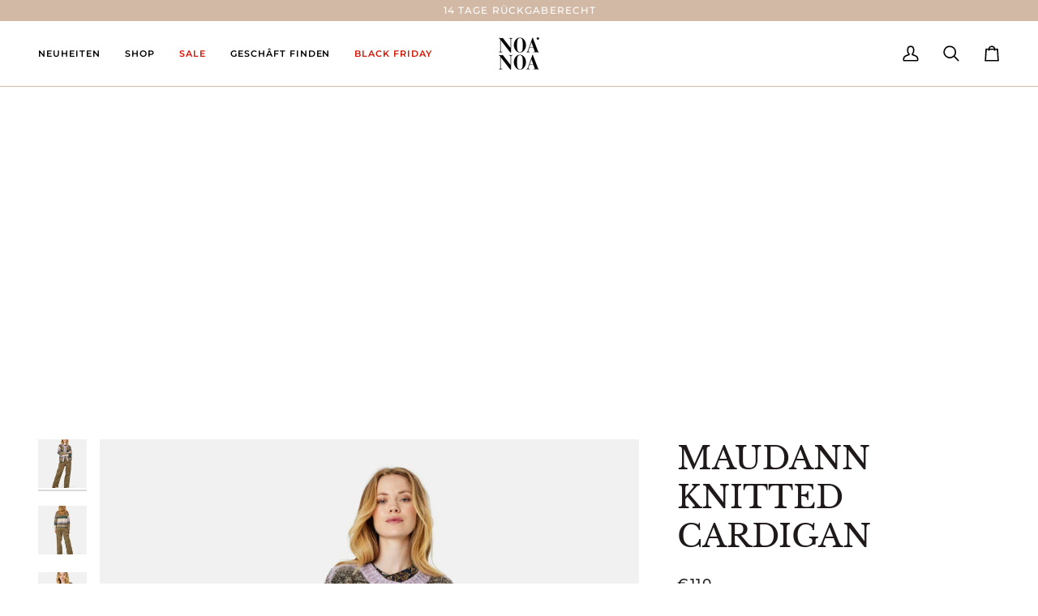

--- FILE ---
content_type: text/html; charset=utf-8
request_url: https://de.noanoa.com/products/maudann-cardigan
body_size: 60360
content:
<!doctype html>




<html class="no-js" lang="de" ><head>
  <meta charset="utf-8">
  <meta http-equiv="X-UA-Compatible" content="IE=edge,chrome=1">
  <meta name="viewport" content="width=device-width,initial-scale=1,viewport-fit=cover">
  <meta name="theme-color" content="#748cab"><link rel="canonical" href="https://de.noanoa.com/products/maudann-cardigan"><!-- ======================= Pipeline Theme V8.0.0 ========================= -->

  <!-- Preloading ================================================================== -->

  <link rel="preconnect" href="https://fonts.shopify.com" crossorigin><link rel="preload" href="//de.noanoa.com/cdn/fonts/poppins/poppins_n4.0ba78fa5af9b0e1a374041b3ceaadf0a43b41362.woff2" as="font" type="font/woff2" crossorigin><link rel="preload" href="//de.noanoa.com/cdn/fonts/libre_baskerville/librebaskerville_n4.2ec9ee517e3ce28d5f1e6c6e75efd8a97e59c189.woff2" as="font" type="font/woff2" crossorigin><link rel="preload" href="//de.noanoa.com/cdn/fonts/montserrat/montserrat_n5.07ef3781d9c78c8b93c98419da7ad4fbeebb6635.woff2" as="font" type="font/woff2" crossorigin><!-- Title and description ================================================ --><link rel="shortcut icon" href="//de.noanoa.com/cdn/shop/files/NoaNoa_logotype_02_250x250px_32x32.jpg?v=1757932245" type="image/png">
  <title>
    

    Cardigan mit Melangestreifen
&ndash; Noa Noa DE

  </title><meta name="description" content="MaudaNN Cardigan mit weite, gerippten Ärmel und Melangemuster">
  <!-- /snippets/social-meta-tags.liquid --><meta property="og:site_name" content="Noa Noa DE">
<meta property="og:url" content="https://de.noanoa.com/products/maudann-cardigan">
<meta property="og:title" content="MAUDANN KNITTED CARDIGAN">
<meta property="og:type" content="product">
<meta property="og:description" content="MaudaNN Cardigan mit weite, gerippten Ärmel und Melangemuster"><meta property="og:price:amount" content="110">
  <meta property="og:price:currency" content="EUR">
      <meta property="og:image" content="http://de.noanoa.com/cdn/shop/files/sddxxe9s5fxnjfyyvnrv.jpg?v=1723271256">
      <meta property="og:image:secure_url" content="https://de.noanoa.com/cdn/shop/files/sddxxe9s5fxnjfyyvnrv.jpg?v=1723271256">
      <meta property="og:image:height" content="1664">
      <meta property="og:image:width" content="1350">
      <meta property="og:image" content="http://de.noanoa.com/cdn/shop/files/xa4cxrzgxoswmsgdzlub.jpg?v=1723271257">
      <meta property="og:image:secure_url" content="https://de.noanoa.com/cdn/shop/files/xa4cxrzgxoswmsgdzlub.jpg?v=1723271257">
      <meta property="og:image:height" content="1664">
      <meta property="og:image:width" content="1350">
      <meta property="og:image" content="http://de.noanoa.com/cdn/shop/files/q6lrmdxvekmmsnh7a1dg.jpg?v=1723271258">
      <meta property="og:image:secure_url" content="https://de.noanoa.com/cdn/shop/files/q6lrmdxvekmmsnh7a1dg.jpg?v=1723271258">
      <meta property="og:image:height" content="1664">
      <meta property="og:image:width" content="1350">
<!-- CSS ================================================================== -->

  <link href="//de.noanoa.com/cdn/shop/t/14/assets/font-settings.css?v=181449097503553809221763537052" rel="stylesheet" type="text/css" media="all" />

  <!-- /snippets/css-variables.liquid -->


<style data-shopify>

:root {
/* ================ Layout Variables ================ */






--LAYOUT-WIDTH: 1000px;
--LAYOUT-GUTTER: 24px;
--LAYOUT-GUTTER-OFFSET: -24px;
--NAV-GUTTER: 15px;
--LAYOUT-OUTER: 47px;

/* ================ Product video ================ */

--COLOR-VIDEO-BG: #f2f2f2;


/* ================ Color Variables ================ */

/* === Backgrounds ===*/
--COLOR-BG: #ffffff;
--COLOR-BG-ACCENT: #f7f5f4;

/* === Text colors ===*/
--COLOR-TEXT-DARK: #1f1919;
--COLOR-TEXT: #424242;
--COLOR-TEXT-LIGHT: #7b7b7b;

/* === Bright color ===*/
--COLOR-PRIMARY: #d21404;
--COLOR-PRIMARY-HOVER: #8a0b00;
--COLOR-PRIMARY-FADE: rgba(210, 20, 4, 0.05);
--COLOR-PRIMARY-FADE-HOVER: rgba(210, 20, 4, 0.1);--COLOR-PRIMARY-OPPOSITE: #ffffff;

/* === Secondary/link Color ===*/
--COLOR-SECONDARY: #748cab;
--COLOR-SECONDARY-HOVER: #3f6493;
--COLOR-SECONDARY-FADE: rgba(116, 140, 171, 0.05);
--COLOR-SECONDARY-FADE-HOVER: rgba(116, 140, 171, 0.1);--COLOR-SECONDARY-OPPOSITE: #ffffff;

/* === Shades of grey ===*/
--COLOR-A5:  rgba(66, 66, 66, 0.05);
--COLOR-A10: rgba(66, 66, 66, 0.1);
--COLOR-A20: rgba(66, 66, 66, 0.2);
--COLOR-A35: rgba(66, 66, 66, 0.35);
--COLOR-A50: rgba(66, 66, 66, 0.5);
--COLOR-A80: rgba(66, 66, 66, 0.8);
--COLOR-A90: rgba(66, 66, 66, 0.9);
--COLOR-A95: rgba(66, 66, 66, 0.95);


/* ================ Inverted Color Variables ================ */

--INVERSE-BG: #d2b9a5;
--INVERSE-BG-ACCENT: #1d1d1d;

/* === Text colors ===*/
--INVERSE-TEXT-DARK: #404040;
--INVERSE-TEXT: #000000;
--INVERSE-TEXT-LIGHT: #3f3832;

/* === Bright color ===*/
--INVERSE-PRIMARY: #d2815f;
--INVERSE-PRIMARY-HOVER: #c35121;
--INVERSE-PRIMARY-FADE: rgba(210, 129, 95, 0.05);
--INVERSE-PRIMARY-FADE-HOVER: rgba(210, 129, 95, 0.1);--INVERSE-PRIMARY-OPPOSITE: #000000;


/* === Second Color ===*/
--INVERSE-SECONDARY: #000000;
--INVERSE-SECONDARY-HOVER: #000000;
--INVERSE-SECONDARY-FADE: rgba(0, 0, 0, 0.05);
--INVERSE-SECONDARY-FADE-HOVER: rgba(0, 0, 0, 0.1);--INVERSE-SECONDARY-OPPOSITE: #ffffff;


/* === Shades of grey ===*/
--INVERSE-A5:  rgba(0, 0, 0, 0.05);
--INVERSE-A10: rgba(0, 0, 0, 0.1);
--INVERSE-A20: rgba(0, 0, 0, 0.2);
--INVERSE-A35: rgba(0, 0, 0, 0.3);
--INVERSE-A80: rgba(0, 0, 0, 0.8);
--INVERSE-A90: rgba(0, 0, 0, 0.9);
--INVERSE-A95: rgba(0, 0, 0, 0.95);


/* ================ Bright Color Variables ================ */

--BRIGHT-BG: #d2815f;
--BRIGHT-BG-ACCENT: #94553a;

/* === Text colors ===*/
--BRIGHT-TEXT-DARK: #ffffff;
--BRIGHT-TEXT: #ffffff;
--BRIGHT-TEXT-LIGHT: #f2d9cf;

/* === Bright color ===*/
--BRIGHT-PRIMARY: #ff763d;
--BRIGHT-PRIMARY-HOVER: #f04600;
--BRIGHT-PRIMARY-FADE: rgba(255, 118, 61, 0.05);
--BRIGHT-PRIMARY-FADE-HOVER: rgba(255, 118, 61, 0.1);--BRIGHT-PRIMARY-OPPOSITE: #000000;


/* === Second Color ===*/
--BRIGHT-SECONDARY: #3d5aff;
--BRIGHT-SECONDARY-HOVER: #0024f0;
--BRIGHT-SECONDARY-FADE: rgba(61, 90, 255, 0.05);
--BRIGHT-SECONDARY-FADE-HOVER: rgba(61, 90, 255, 0.1);--BRIGHT-SECONDARY-OPPOSITE: #ffffff;


/* === Shades of grey ===*/
--BRIGHT-A5:  rgba(255, 255, 255, 0.05);
--BRIGHT-A10: rgba(255, 255, 255, 0.1);
--BRIGHT-A20: rgba(255, 255, 255, 0.2);
--BRIGHT-A35: rgba(255, 255, 255, 0.3);
--BRIGHT-A80: rgba(255, 255, 255, 0.8);
--BRIGHT-A90: rgba(255, 255, 255, 0.9);
--BRIGHT-A95: rgba(255, 255, 255, 0.95);


/* === Account Bar ===*/
--COLOR-ANNOUNCEMENT-BG: #d2b9a5;
--COLOR-ANNOUNCEMENT-TEXT: #ffffff;

/* === Nav and dropdown link background ===*/
--COLOR-NAV: #ffffff;
--COLOR-NAV-TEXT: #000000;
--COLOR-NAV-TEXT-DARK: #000000;
--COLOR-NAV-TEXT-LIGHT: #4d4d4d;
--COLOR-NAV-BORDER: #d2b9a5;
--COLOR-NAV-A10: rgba(0, 0, 0, 0.1);
--COLOR-NAV-A50: rgba(0, 0, 0, 0.5);
--COLOR-HIGHLIGHT-LINK: #d21404;

/* === Site Footer ===*/
--COLOR-FOOTER-BG: #d2b9a5;
--COLOR-FOOTER-TEXT: #000000;
--COLOR-FOOTER-A5: rgba(0, 0, 0, 0.05);
--COLOR-FOOTER-A15: rgba(0, 0, 0, 0.15);
--COLOR-FOOTER-A90: rgba(0, 0, 0, 0.9);

/* === Sub-Footer ===*/
--COLOR-SUB-FOOTER-BG: #000000;
--COLOR-SUB-FOOTER-TEXT: #ffffff;
--COLOR-SUB-FOOTER-A5: rgba(255, 255, 255, 0.05);
--COLOR-SUB-FOOTER-A15: rgba(255, 255, 255, 0.15);
--COLOR-SUB-FOOTER-A90: rgba(255, 255, 255, 0.9);

/* === Products ===*/
--PRODUCT-GRID-ASPECT-RATIO: 90.0%;

/* === Product badges ===*/
--COLOR-BADGE: #000000;
--COLOR-BADGE-TEXT: #ffffff;
--COLOR-BADGE-TEXT-DARK: #d9d9d9;
--COLOR-BADGE-TEXT-HOVER: #ffffff;
--COLOR-BADGE-HAIRLINE: #0d0d0d;

/* === Product item slider ===*/--COLOR-PRODUCT-SLIDER: #000000;--COLOR-PRODUCT-SLIDER-OPPOSITE: rgba(255, 255, 255, 0.06);/* === disabled form colors ===*/
--COLOR-DISABLED-BG: #ececec;
--COLOR-DISABLED-TEXT: #bdbdbd;

--INVERSE-DISABLED-BG: #bda795;
--INVERSE-DISABLED-TEXT: #89786b;


/* === Tailwind RGBA Palette ===*/
--RGB-CANVAS: 255 255 255;
--RGB-CONTENT: 66 66 66;
--RGB-PRIMARY: 210 20 4;
--RGB-SECONDARY: 116 140 171;

--RGB-DARK-CANVAS: 210 185 165;
--RGB-DARK-CONTENT: 0 0 0;
--RGB-DARK-PRIMARY: 210 129 95;
--RGB-DARK-SECONDARY: 0 0 0;

--RGB-BRIGHT-CANVAS: 210 129 95;
--RGB-BRIGHT-CONTENT: 255 255 255;
--RGB-BRIGHT-PRIMARY: 255 118 61;
--RGB-BRIGHT-SECONDARY: 61 90 255;

--RGB-PRIMARY-CONTRAST: 255 255 255;
--RGB-SECONDARY-CONTRAST: 255 255 255;

--RGB-DARK-PRIMARY-CONTRAST: 0 0 0;
--RGB-DARK-SECONDARY-CONTRAST: 255 255 255;

--RGB-BRIGHT-PRIMARY-CONTRAST: 0 0 0;
--RGB-BRIGHT-SECONDARY-CONTRAST: 255 255 255;


/* === Button Radius === */
--BUTTON-RADIUS: 2px;


/* === Icon Stroke Width === */
--ICON-STROKE-WIDTH: 2px;


/* ================ Typography ================ */

--FONT-STACK-BODY: Poppins, sans-serif;
--FONT-STYLE-BODY: normal;
--FONT-WEIGHT-BODY: 400;
--FONT-WEIGHT-BODY-BOLD: 500;
--FONT-ADJUST-BODY: 1.0;

  --FONT-BODY-TRANSFORM: none;
  --FONT-BODY-LETTER-SPACING: normal;


--FONT-STACK-HEADING: "Libre Baskerville", serif;
--FONT-STYLE-HEADING: normal;
--FONT-WEIGHT-HEADING: 400;
--FONT-WEIGHT-HEADING-BOLD: 700;
--FONT-ADJUST-HEADING: 1.0;

  --FONT-HEADING-TRANSFORM: none;
  --FONT-HEADING-LETTER-SPACING: normal;


--FONT-STACK-ACCENT: Montserrat, serif;
--FONT-STYLE-ACCENT: normal;
--FONT-WEIGHT-ACCENT: 500;
--FONT-WEIGHT-ACCENT-BOLD: 600;
--FONT-ADJUST-ACCENT: 0.95;

  --FONT-ACCENT-TRANSFORM: uppercase;
  --FONT-ACCENT-LETTER-SPACING: 0.09em;

--TYPE-STACK-NAV: Montserrat, sans-serif;
--TYPE-STYLE-NAV: normal;
--TYPE-ADJUST-NAV: 0.95;
--TYPE-WEIGHT-NAV: 600;

  --FONT-NAV-TRANSFORM: uppercase;
  --FONT-NAV-LETTER-SPACING: 0.09em;

--TYPE-STACK-BUTTON: Montserrat, sans-serif;
--TYPE-STYLE-BUTTON: normal;
--TYPE-ADJUST-BUTTON: 0.95;
--TYPE-WEIGHT-BUTTON: 600;

  --FONT-BUTTON-TRANSFORM: uppercase;
  --FONT-BUTTON-LETTER-SPACING: 0.09em;

--TYPE-STACK-KICKER: Montserrat, sans-serif;
--TYPE-STYLE-KICKER: normal;
--TYPE-ADJUST-KICKER: 0.95;
--TYPE-WEIGHT-KICKER: 600;

  --FONT-KICKER-TRANSFORM: uppercase;
  --FONT-KICKER-LETTER-SPACING: 0.09em;



--ICO-SELECT: url('//de.noanoa.com/cdn/shop/t/14/assets/ico-select.svg?v=30263340977227285681757420552');


/* ================ Photo correction ================ */
--PHOTO-CORRECTION: 98%;


  <!-- /snippets/css-variables-contrast.liquid -->



--COLOR-TEXT-DARK: #030202;
--COLOR-TEXT:#1f1919;
--COLOR-TEXT-LIGHT: #424242;

--INVERSE-TEXT-DARK: #595959;
--INVERSE-TEXT: #404040;
--INVERSE-TEXT-LIGHT: #000000;


}


/* ================ Typography ================ */
/* ================ type-scale.com ============ */

/* 1.16 base 13 */
:root {
 --font-1: 10px;
 --font-2: 11.3px;
 --font-3: 12px;
 --font-4: 13px;
 --font-5: 15.5px;
 --font-6: 17px;
 --font-7: 20px;
 --font-8: 23.5px;
 --font-9: 27px;
 --font-10:32px;
 --font-11:37px;
 --font-12:43px;
 --font-13:49px;
 --font-14:57px;
 --font-15:67px;
}

/* 1.175 base 13.5 */
@media only screen and (min-width: 480px) and (max-width: 1099px) {
  :root {
    --font-1: 10px;
    --font-2: 11.5px;
    --font-3: 12.5px;
    --font-4: 13.5px;
    --font-5: 16px;
    --font-6: 18px;
    --font-7: 21px;
    --font-8: 25px;
    --font-9: 29px;
    --font-10:34px;
    --font-11:40px;
    --font-12:47px;
    --font-13:56px;
    --font-14:65px;
   --font-15:77px;
  }
}
/* 1.22 base 14.5 */
@media only screen and (min-width: 1100px) {
  :root {
    --font-1: 10px;
    --font-2: 11.5px;
    --font-3: 13px;
    --font-4: 14.5px;
    --font-5: 17.5px;
    --font-6: 22px;
    --font-7: 26px;
    --font-8: 32px;
    --font-9: 39px;
    --font-10:48px;
    --font-11:58px;
    --font-12:71px;
    --font-13:87px;
    --font-14:106px;
    --font-15:129px;
 }
}


</style>


  <link href="//de.noanoa.com/cdn/shop/t/14/assets/theme.css?v=43311470387833452871757420530" rel="stylesheet" type="text/css" media="all" />

  <script>
    document.documentElement.className = document.documentElement.className.replace('no-js', 'js');

    
      document.documentElement.classList.add('aos-initialized');let root = '/';
    if (root[root.length - 1] !== '/') {
      root = `${root}/`;
    }
    var theme = {
      routes: {
        root_url: root,
        cart: '/cart',
        cart_add_url: '/cart/add',
        product_recommendations_url: '/recommendations/products',
        account_addresses_url: '/account/addresses',
        predictive_search_url: '/search/suggest'
      },
      state: {
        cartOpen: null,
      },
      sizes: {
        small: 480,
        medium: 768,
        large: 1100,
        widescreen: 1400
      },
      assets: {
        photoswipe: '//de.noanoa.com/cdn/shop/t/14/assets/photoswipe.js?v=169308975333299535361757420530',
        smoothscroll: '//de.noanoa.com/cdn/shop/t/14/assets/smoothscroll.js?v=37906625415260927261757420530',
        swatches: '//de.noanoa.com/cdn/shop/t/14/assets/swatches.json?v=17256643191622149961757420530',
        noImage: '//de.noanoa.com/cdn/shopifycloud/storefront/assets/no-image-2048-a2addb12.gif',
        
        
        base: '//de.noanoa.com/cdn/shop/t/14/assets/'
        
      },
      strings: {
        swatchesKey: "Color",
        addToCart: "In den Einkaufswagen legen",
        estimateShipping: "Estimate Versand",
        noShippingAvailable: "Wir versenden nicht zu diesem Ziel.",
        free: "Kostenlos",
        from: "Ab",
        preOrder: "Vorbestellen",
        soldOut: "Ausverkauft",
        sale: "Angebot",
        subscription: "Abonnement",
        unavailable: "Nicht verfügbar",
        unitPrice: "Stückpreis",
        unitPriceSeparator: "pro",
        stockout: "Alle beschikbare voorraad is in de winkelwagen",
        products: "Produkte",
        pages: "Seiten",
        collections: "Sammlungen",
        resultsFor: "Ergebnisse für",
        noResultsFor: "Keine ergebnisse für",
        articles: "Artikel",
        successMessage: "Link in die Zwischenablage kopiert",
      },
      settings: {
        badge_sale_type: "percentage",
        animate_hover: true,
        animate_scroll: true,
        show_locale_desktop: true,
        show_locale_mobile: null,
        show_currency_desktop: true,
        show_currency_mobile: null,
        currency_select_type: "country",
        currency_code_enable: false,
        cycle_images_hover_delay: 1.5
      },
      info: {
        name: 'pipeline'
      },
      version: '8.0.0',
      moneyFormat: "€{{amount_no_decimals}}",
      shopCurrency: "EUR",
      currencyCode: "EUR"
    }
    let windowInnerHeight = window.innerHeight;
    document.documentElement.style.setProperty('--full-screen', `${windowInnerHeight}px`);
    document.documentElement.style.setProperty('--three-quarters', `${windowInnerHeight * 0.75}px`);
    document.documentElement.style.setProperty('--two-thirds', `${windowInnerHeight * 0.66}px`);
    document.documentElement.style.setProperty('--one-half', `${windowInnerHeight * 0.5}px`);
    document.documentElement.style.setProperty('--one-third', `${windowInnerHeight * 0.33}px`);
    document.documentElement.style.setProperty('--one-fifth', `${windowInnerHeight * 0.2}px`);

    window.isRTL = document.documentElement.getAttribute('dir') === 'rtl';
  </script><!-- Theme Javascript ============================================================== -->
  <script src="//de.noanoa.com/cdn/shop/t/14/assets/vendor.js?v=69555399850987115801757420530" defer="defer"></script>
  <script src="//de.noanoa.com/cdn/shop/t/14/assets/theme.js?v=19015507345588874981757420530" defer="defer"></script>

  <script>
    (function () {
      function onPageShowEvents() {
        if ('requestIdleCallback' in window) {
          requestIdleCallback(initCartEvent, { timeout: 500 })
        } else {
          initCartEvent()
        }
        function initCartEvent(){
          window.fetch(window.theme.routes.cart + '.js')
          .then((response) => {
            if(!response.ok){
              throw {status: response.statusText};
            }
            return response.json();
          })
          .then((response) => {
            document.dispatchEvent(new CustomEvent('theme:cart:change', {
              detail: {
                cart: response,
              },
              bubbles: true,
            }));
            return response;
          })
          .catch((e) => {
            console.error(e);
          });
        }
      };
      window.onpageshow = onPageShowEvents;
    })();
  </script>

  <script type="text/javascript">
    if (window.MSInputMethodContext && document.documentMode) {
      var scripts = document.getElementsByTagName('script')[0];
      var polyfill = document.createElement("script");
      polyfill.defer = true;
      polyfill.src = "//de.noanoa.com/cdn/shop/t/14/assets/ie11.js?v=144489047535103983231757420530";

      scripts.parentNode.insertBefore(polyfill, scripts);
    }
  </script>

  <!-- Shopify app scripts =========================================================== --><script>window.performance && window.performance.mark && window.performance.mark('shopify.content_for_header.start');</script><meta id="shopify-digital-wallet" name="shopify-digital-wallet" content="/54901899428/digital_wallets/dialog">
<meta name="shopify-checkout-api-token" content="b341215fea7edfa5d40febe31e88f9b6">
<meta id="in-context-paypal-metadata" data-shop-id="54901899428" data-venmo-supported="false" data-environment="production" data-locale="de_DE" data-paypal-v4="true" data-currency="EUR">
<link rel="alternate" type="application/json+oembed" href="https://de.noanoa.com/products/maudann-cardigan.oembed">
<script async="async" src="/checkouts/internal/preloads.js?locale=de-DE"></script>
<link rel="preconnect" href="https://shop.app" crossorigin="anonymous">
<script async="async" src="https://shop.app/checkouts/internal/preloads.js?locale=de-DE&shop_id=54901899428" crossorigin="anonymous"></script>
<script id="apple-pay-shop-capabilities" type="application/json">{"shopId":54901899428,"countryCode":"DK","currencyCode":"EUR","merchantCapabilities":["supports3DS"],"merchantId":"gid:\/\/shopify\/Shop\/54901899428","merchantName":"Noa Noa DE","requiredBillingContactFields":["postalAddress","email","phone"],"requiredShippingContactFields":["postalAddress","email","phone"],"shippingType":"shipping","supportedNetworks":["visa","maestro","masterCard","amex"],"total":{"type":"pending","label":"Noa Noa DE","amount":"1.00"},"shopifyPaymentsEnabled":true,"supportsSubscriptions":true}</script>
<script id="shopify-features" type="application/json">{"accessToken":"b341215fea7edfa5d40febe31e88f9b6","betas":["rich-media-storefront-analytics"],"domain":"de.noanoa.com","predictiveSearch":true,"shopId":54901899428,"locale":"de"}</script>
<script>var Shopify = Shopify || {};
Shopify.shop = "noa-noa-de.myshopify.com";
Shopify.locale = "de";
Shopify.currency = {"active":"EUR","rate":"1.0"};
Shopify.country = "DE";
Shopify.theme = {"name":"Noa Noa DE New 2.0","id":185860850001,"schema_name":"Pipeline","schema_version":"8.0.0","theme_store_id":739,"role":"main"};
Shopify.theme.handle = "null";
Shopify.theme.style = {"id":null,"handle":null};
Shopify.cdnHost = "de.noanoa.com/cdn";
Shopify.routes = Shopify.routes || {};
Shopify.routes.root = "/";</script>
<script type="module">!function(o){(o.Shopify=o.Shopify||{}).modules=!0}(window);</script>
<script>!function(o){function n(){var o=[];function n(){o.push(Array.prototype.slice.apply(arguments))}return n.q=o,n}var t=o.Shopify=o.Shopify||{};t.loadFeatures=n(),t.autoloadFeatures=n()}(window);</script>
<script>
  window.ShopifyPay = window.ShopifyPay || {};
  window.ShopifyPay.apiHost = "shop.app\/pay";
  window.ShopifyPay.redirectState = null;
</script>
<script id="shop-js-analytics" type="application/json">{"pageType":"product"}</script>
<script defer="defer" async type="module" src="//de.noanoa.com/cdn/shopifycloud/shop-js/modules/v2/client.init-shop-cart-sync_HSihDKpj.de.esm.js"></script>
<script defer="defer" async type="module" src="//de.noanoa.com/cdn/shopifycloud/shop-js/modules/v2/chunk.common_BOlzL_VO.esm.js"></script>
<script type="module">
  await import("//de.noanoa.com/cdn/shopifycloud/shop-js/modules/v2/client.init-shop-cart-sync_HSihDKpj.de.esm.js");
await import("//de.noanoa.com/cdn/shopifycloud/shop-js/modules/v2/chunk.common_BOlzL_VO.esm.js");

  window.Shopify.SignInWithShop?.initShopCartSync?.({"fedCMEnabled":true,"windoidEnabled":true});

</script>
<script>
  window.Shopify = window.Shopify || {};
  if (!window.Shopify.featureAssets) window.Shopify.featureAssets = {};
  window.Shopify.featureAssets['shop-js'] = {"shop-cart-sync":["modules/v2/client.shop-cart-sync_yX7nLh97.de.esm.js","modules/v2/chunk.common_BOlzL_VO.esm.js"],"init-fed-cm":["modules/v2/client.init-fed-cm_BLqbR0oL.de.esm.js","modules/v2/chunk.common_BOlzL_VO.esm.js"],"shop-button":["modules/v2/client.shop-button_BZxyvfYM.de.esm.js","modules/v2/chunk.common_BOlzL_VO.esm.js"],"init-windoid":["modules/v2/client.init-windoid_ByGGa0EM.de.esm.js","modules/v2/chunk.common_BOlzL_VO.esm.js"],"init-shop-cart-sync":["modules/v2/client.init-shop-cart-sync_HSihDKpj.de.esm.js","modules/v2/chunk.common_BOlzL_VO.esm.js"],"shop-cash-offers":["modules/v2/client.shop-cash-offers_BEa54ttR.de.esm.js","modules/v2/chunk.common_BOlzL_VO.esm.js","modules/v2/chunk.modal_CNeA0AkW.esm.js"],"init-shop-email-lookup-coordinator":["modules/v2/client.init-shop-email-lookup-coordinator_Bp2rekL4.de.esm.js","modules/v2/chunk.common_BOlzL_VO.esm.js"],"shop-toast-manager":["modules/v2/client.shop-toast-manager_DtNTAlaA.de.esm.js","modules/v2/chunk.common_BOlzL_VO.esm.js"],"avatar":["modules/v2/client.avatar_BTnouDA3.de.esm.js"],"pay-button":["modules/v2/client.pay-button_GdCBL3E9.de.esm.js","modules/v2/chunk.common_BOlzL_VO.esm.js"],"init-customer-accounts-sign-up":["modules/v2/client.init-customer-accounts-sign-up_B1FfWqwS.de.esm.js","modules/v2/client.shop-login-button_7caV3ncO.de.esm.js","modules/v2/chunk.common_BOlzL_VO.esm.js","modules/v2/chunk.modal_CNeA0AkW.esm.js"],"shop-login-button":["modules/v2/client.shop-login-button_7caV3ncO.de.esm.js","modules/v2/chunk.common_BOlzL_VO.esm.js","modules/v2/chunk.modal_CNeA0AkW.esm.js"],"init-shop-for-new-customer-accounts":["modules/v2/client.init-shop-for-new-customer-accounts_CMF7e2F8.de.esm.js","modules/v2/client.shop-login-button_7caV3ncO.de.esm.js","modules/v2/chunk.common_BOlzL_VO.esm.js","modules/v2/chunk.modal_CNeA0AkW.esm.js"],"init-customer-accounts":["modules/v2/client.init-customer-accounts_DUmwQYJ_.de.esm.js","modules/v2/client.shop-login-button_7caV3ncO.de.esm.js","modules/v2/chunk.common_BOlzL_VO.esm.js","modules/v2/chunk.modal_CNeA0AkW.esm.js"],"shop-follow-button":["modules/v2/client.shop-follow-button_6kmuC00a.de.esm.js","modules/v2/chunk.common_BOlzL_VO.esm.js","modules/v2/chunk.modal_CNeA0AkW.esm.js"],"checkout-modal":["modules/v2/client.checkout-modal_BxqX8BsE.de.esm.js","modules/v2/chunk.common_BOlzL_VO.esm.js","modules/v2/chunk.modal_CNeA0AkW.esm.js"],"lead-capture":["modules/v2/client.lead-capture_Btt8b-LP.de.esm.js","modules/v2/chunk.common_BOlzL_VO.esm.js","modules/v2/chunk.modal_CNeA0AkW.esm.js"],"shop-login":["modules/v2/client.shop-login_C-tnpbU7.de.esm.js","modules/v2/chunk.common_BOlzL_VO.esm.js","modules/v2/chunk.modal_CNeA0AkW.esm.js"],"payment-terms":["modules/v2/client.payment-terms_DYZBjc2X.de.esm.js","modules/v2/chunk.common_BOlzL_VO.esm.js","modules/v2/chunk.modal_CNeA0AkW.esm.js"]};
</script>
<script>(function() {
  var isLoaded = false;
  function asyncLoad() {
    if (isLoaded) return;
    isLoaded = true;
    var urls = ["https:\/\/storage.googleapis.com\/gsf-scripts\/global-remarketing\/noa-noa-de.js?1682435365\u0026shop=noa-noa-de.myshopify.com","https:\/\/s3.eu-west-1.amazonaws.com\/production-klarna-il-shopify-osm\/0b7fe7c4a98ef8166eeafee767bc667686567a25\/noa-noa-de.myshopify.com-1757927173403.js?shop=noa-noa-de.myshopify.com","https:\/\/wisepops.net\/loader.js?v=3\u0026h=JowVACzGBj\u0026shop=noa-noa-de.myshopify.com","https:\/\/d33a6lvgbd0fej.cloudfront.net\/script_tag\/secomapp.scripttag.js?shop=noa-noa-de.myshopify.com","https:\/\/d33a6lvgbd0fej.cloudfront.net\/script_tag\/secomapp.scripttag.js?shop=noa-noa-de.myshopify.com"];
    for (var i = 0; i < urls.length; i++) {
      var s = document.createElement('script');
      s.type = 'text/javascript';
      s.async = true;
      s.src = urls[i];
      var x = document.getElementsByTagName('script')[0];
      x.parentNode.insertBefore(s, x);
    }
  };
  if(window.attachEvent) {
    window.attachEvent('onload', asyncLoad);
  } else {
    window.addEventListener('load', asyncLoad, false);
  }
})();</script>
<script id="__st">var __st={"a":54901899428,"offset":3600,"reqid":"0617e53c-48c5-465f-8d28-fdafbbfad255-1763696526","pageurl":"de.noanoa.com\/products\/maudann-cardigan","u":"be1e40ea74f0","p":"product","rtyp":"product","rid":8662796009809};</script>
<script>window.ShopifyPaypalV4VisibilityTracking = true;</script>
<script id="captcha-bootstrap">!function(){'use strict';const t='contact',e='account',n='new_comment',o=[[t,t],['blogs',n],['comments',n],[t,'customer']],c=[[e,'customer_login'],[e,'guest_login'],[e,'recover_customer_password'],[e,'create_customer']],r=t=>t.map((([t,e])=>`form[action*='/${t}']:not([data-nocaptcha='true']) input[name='form_type'][value='${e}']`)).join(','),a=t=>()=>t?[...document.querySelectorAll(t)].map((t=>t.form)):[];function s(){const t=[...o],e=r(t);return a(e)}const i='password',u='form_key',d=['recaptcha-v3-token','g-recaptcha-response','h-captcha-response',i],f=()=>{try{return window.sessionStorage}catch{return}},m='__shopify_v',_=t=>t.elements[u];function p(t,e,n=!1){try{const o=window.sessionStorage,c=JSON.parse(o.getItem(e)),{data:r}=function(t){const{data:e,action:n}=t;return t[m]||n?{data:e,action:n}:{data:t,action:n}}(c);for(const[e,n]of Object.entries(r))t.elements[e]&&(t.elements[e].value=n);n&&o.removeItem(e)}catch(o){console.error('form repopulation failed',{error:o})}}const l='form_type',E='cptcha';function T(t){t.dataset[E]=!0}const w=window,h=w.document,L='Shopify',v='ce_forms',y='captcha';let A=!1;((t,e)=>{const n=(g='f06e6c50-85a8-45c8-87d0-21a2b65856fe',I='https://cdn.shopify.com/shopifycloud/storefront-forms-hcaptcha/ce_storefront_forms_captcha_hcaptcha.v1.5.2.iife.js',D={infoText:'Durch hCaptcha geschützt',privacyText:'Datenschutz',termsText:'Allgemeine Geschäftsbedingungen'},(t,e,n)=>{const o=w[L][v],c=o.bindForm;if(c)return c(t,g,e,D).then(n);var r;o.q.push([[t,g,e,D],n]),r=I,A||(h.body.append(Object.assign(h.createElement('script'),{id:'captcha-provider',async:!0,src:r})),A=!0)});var g,I,D;w[L]=w[L]||{},w[L][v]=w[L][v]||{},w[L][v].q=[],w[L][y]=w[L][y]||{},w[L][y].protect=function(t,e){n(t,void 0,e),T(t)},Object.freeze(w[L][y]),function(t,e,n,w,h,L){const[v,y,A,g]=function(t,e,n){const i=e?o:[],u=t?c:[],d=[...i,...u],f=r(d),m=r(i),_=r(d.filter((([t,e])=>n.includes(e))));return[a(f),a(m),a(_),s()]}(w,h,L),I=t=>{const e=t.target;return e instanceof HTMLFormElement?e:e&&e.form},D=t=>v().includes(t);t.addEventListener('submit',(t=>{const e=I(t);if(!e)return;const n=D(e)&&!e.dataset.hcaptchaBound&&!e.dataset.recaptchaBound,o=_(e),c=g().includes(e)&&(!o||!o.value);(n||c)&&t.preventDefault(),c&&!n&&(function(t){try{if(!f())return;!function(t){const e=f();if(!e)return;const n=_(t);if(!n)return;const o=n.value;o&&e.removeItem(o)}(t);const e=Array.from(Array(32),(()=>Math.random().toString(36)[2])).join('');!function(t,e){_(t)||t.append(Object.assign(document.createElement('input'),{type:'hidden',name:u})),t.elements[u].value=e}(t,e),function(t,e){const n=f();if(!n)return;const o=[...t.querySelectorAll(`input[type='${i}']`)].map((({name:t})=>t)),c=[...d,...o],r={};for(const[a,s]of new FormData(t).entries())c.includes(a)||(r[a]=s);n.setItem(e,JSON.stringify({[m]:1,action:t.action,data:r}))}(t,e)}catch(e){console.error('failed to persist form',e)}}(e),e.submit())}));const S=(t,e)=>{t&&!t.dataset[E]&&(n(t,e.some((e=>e===t))),T(t))};for(const o of['focusin','change'])t.addEventListener(o,(t=>{const e=I(t);D(e)&&S(e,y())}));const B=e.get('form_key'),M=e.get(l),P=B&&M;t.addEventListener('DOMContentLoaded',(()=>{const t=y();if(P)for(const e of t)e.elements[l].value===M&&p(e,B);[...new Set([...A(),...v().filter((t=>'true'===t.dataset.shopifyCaptcha))])].forEach((e=>S(e,t)))}))}(h,new URLSearchParams(w.location.search),n,t,e,['guest_login'])})(!1,!0)}();</script>
<script integrity="sha256-52AcMU7V7pcBOXWImdc/TAGTFKeNjmkeM1Pvks/DTgc=" data-source-attribution="shopify.loadfeatures" defer="defer" src="//de.noanoa.com/cdn/shopifycloud/storefront/assets/storefront/load_feature-81c60534.js" crossorigin="anonymous"></script>
<script crossorigin="anonymous" defer="defer" src="//de.noanoa.com/cdn/shopifycloud/storefront/assets/shopify_pay/storefront-65b4c6d7.js?v=20250812"></script>
<script data-source-attribution="shopify.dynamic_checkout.dynamic.init">var Shopify=Shopify||{};Shopify.PaymentButton=Shopify.PaymentButton||{isStorefrontPortableWallets:!0,init:function(){window.Shopify.PaymentButton.init=function(){};var t=document.createElement("script");t.src="https://de.noanoa.com/cdn/shopifycloud/portable-wallets/latest/portable-wallets.de.js",t.type="module",document.head.appendChild(t)}};
</script>
<script data-source-attribution="shopify.dynamic_checkout.buyer_consent">
  function portableWalletsHideBuyerConsent(e){var t=document.getElementById("shopify-buyer-consent"),n=document.getElementById("shopify-subscription-policy-button");t&&n&&(t.classList.add("hidden"),t.setAttribute("aria-hidden","true"),n.removeEventListener("click",e))}function portableWalletsShowBuyerConsent(e){var t=document.getElementById("shopify-buyer-consent"),n=document.getElementById("shopify-subscription-policy-button");t&&n&&(t.classList.remove("hidden"),t.removeAttribute("aria-hidden"),n.addEventListener("click",e))}window.Shopify?.PaymentButton&&(window.Shopify.PaymentButton.hideBuyerConsent=portableWalletsHideBuyerConsent,window.Shopify.PaymentButton.showBuyerConsent=portableWalletsShowBuyerConsent);
</script>
<script>
  function portableWalletsCleanup(e){e&&e.src&&console.error("Failed to load portable wallets script "+e.src);var t=document.querySelectorAll("shopify-accelerated-checkout .shopify-payment-button__skeleton, shopify-accelerated-checkout-cart .wallet-cart-button__skeleton"),e=document.getElementById("shopify-buyer-consent");for(let e=0;e<t.length;e++)t[e].remove();e&&e.remove()}function portableWalletsNotLoadedAsModule(e){e instanceof ErrorEvent&&"string"==typeof e.message&&e.message.includes("import.meta")&&"string"==typeof e.filename&&e.filename.includes("portable-wallets")&&(window.removeEventListener("error",portableWalletsNotLoadedAsModule),window.Shopify.PaymentButton.failedToLoad=e,"loading"===document.readyState?document.addEventListener("DOMContentLoaded",window.Shopify.PaymentButton.init):window.Shopify.PaymentButton.init())}window.addEventListener("error",portableWalletsNotLoadedAsModule);
</script>

<script type="module" src="https://de.noanoa.com/cdn/shopifycloud/portable-wallets/latest/portable-wallets.de.js" onError="portableWalletsCleanup(this)" crossorigin="anonymous"></script>
<script nomodule>
  document.addEventListener("DOMContentLoaded", portableWalletsCleanup);
</script>

<script id='scb4127' type='text/javascript' async='' src='https://de.noanoa.com/cdn/shopifycloud/privacy-banner/storefront-banner.js'></script><link id="shopify-accelerated-checkout-styles" rel="stylesheet" media="screen" href="https://de.noanoa.com/cdn/shopifycloud/portable-wallets/latest/accelerated-checkout-backwards-compat.css" crossorigin="anonymous">
<style id="shopify-accelerated-checkout-cart">
        #shopify-buyer-consent {
  margin-top: 1em;
  display: inline-block;
  width: 100%;
}

#shopify-buyer-consent.hidden {
  display: none;
}

#shopify-subscription-policy-button {
  background: none;
  border: none;
  padding: 0;
  text-decoration: underline;
  font-size: inherit;
  cursor: pointer;
}

#shopify-subscription-policy-button::before {
  box-shadow: none;
}

      </style>

<script>window.performance && window.performance.mark && window.performance.mark('shopify.content_for_header.end');</script><!-- BEGIN app block: shopify://apps/geo-pro-geolocation/blocks/geopro/16fc5313-7aee-4e90-ac95-f50fc7c8b657 --><!-- This snippet is used to load Geo:Pro data on the storefront -->
<meta class='geo-ip' content='[base64]'>
<!-- This snippet initializes the plugin -->
<script async>
  try {
    const loadGeoPro=()=>{let e=e=>{if(!e||e.isCrawler||"success"!==e.message){window.geopro_cancel="1";return}let o=e.isAdmin?"el-geoip-location-admin":"el-geoip-location",s=Date.now()+864e5;localStorage.setItem(o,JSON.stringify({value:e.data,expires:s})),e.isAdmin&&localStorage.setItem("el-geoip-admin",JSON.stringify({value:"1",expires:s}))},o=new XMLHttpRequest;o.open("GET","https://geo.geoproapp.com?x-api-key=91e359ab7-2b63-539e-1de2-c4bf731367a7",!0),o.responseType="json",o.onload=()=>e(200===o.status?o.response:null),o.send()},load=!["el-geoip-location-admin","el-geoip-location"].some(e=>{try{let o=JSON.parse(localStorage.getItem(e));return o&&o.expires>Date.now()}catch(s){return!1}});load&&loadGeoPro();
  } catch(e) {
    console.warn('Geo:Pro error', e);
    window.geopro_cancel = '1';
  }
</script>
<script src="https://cdn.shopify.com/extensions/019a7d1d-7687-7363-b86b-c0a120ed237c/easylocation-193/assets/easylocation-storefront.min.js" type="text/javascript" async></script>


<!-- END app block --><!-- BEGIN app block: shopify://apps/tinyseo/blocks/product-json-ld-embed/0605268f-f7c4-4e95-b560-e43df7d59ae4 --><script type="application/ld+json" id="tinyimg-product-json-ld">{
  "@context": "https://schema.org/",
  "@type": "Product",
  "@id": "https://de.noanoa.com/products/maudann-cardigan",

  "gtin13": "5700267985717",
  "productId": "5700267985717",

  "sku": "1-12279-101923002",
  "category": "Cardigans",
  

  "weight": "0.0kg","offers" : [
  {
  "@type" : "Offer" ,
  "gtin13": "5700267985717",

  "sku": "1-12279-101923002",
  
  "priceCurrency" : "EUR" ,
  "price": "109.95",
  "priceValidUntil": "2026-02-19",
  
  "availability" : "http://schema.org/OutOfStock",
  
  "itemCondition": "http://schema.org/NewCondition",
  

  "name": "Art Green/Purple/Beige / S",
  "url" : "https://de.noanoa.com/products/maudann-cardigan?variant=46891976851793",

  
  
  
  
  "seller" : {
  "@type" : "Organization",
  "name" : "Noa Noa DE"
  }
  },
  {
  "@type" : "Offer" ,
  "gtin13": "5700267985724",

  "sku": "1-12279-101923003",
  
  "priceCurrency" : "EUR" ,
  "price": "109.95",
  "priceValidUntil": "2026-02-19",
  
  "availability" : "http://schema.org/OutOfStock",
  
  "itemCondition": "http://schema.org/NewCondition",
  

  "name": "Art Green/Purple/Beige / M",
  "url" : "https://de.noanoa.com/products/maudann-cardigan?variant=46891976884561",

  
  
  
  
  "seller" : {
  "@type" : "Organization",
  "name" : "Noa Noa DE"
  }
  },
  {
  "@type" : "Offer" ,
  "gtin13": "5700267985731",

  "sku": "1-12279-101923004",
  
  "priceCurrency" : "EUR" ,
  "price": "109.95",
  "priceValidUntil": "2026-02-19",
  
  "availability" : "http://schema.org/OutOfStock",
  
  "itemCondition": "http://schema.org/NewCondition",
  

  "name": "Art Green/Purple/Beige / L",
  "url" : "https://de.noanoa.com/products/maudann-cardigan?variant=46891976917329",

  
  
  
  
  "seller" : {
  "@type" : "Organization",
  "name" : "Noa Noa DE"
  }
  },
  {
  "@type" : "Offer" ,
  "gtin13": "5700267985748",

  "sku": "1-12279-101923005",
  
  "priceCurrency" : "EUR" ,
  "price": "109.95",
  "priceValidUntil": "2026-02-19",
  
  "availability" : "http://schema.org/OutOfStock",
  
  "itemCondition": "http://schema.org/NewCondition",
  

  "name": "Art Green/Purple/Beige / XL",
  "url" : "https://de.noanoa.com/products/maudann-cardigan?variant=46891976950097",

  
  
  
  
  "seller" : {
  "@type" : "Organization",
  "name" : "Noa Noa DE"
  }
  }
  ],
  "name": "MAUDANN KNITTED CARDIGAN","image": "https://de.noanoa.com/cdn/shop/files/sddxxe9s5fxnjfyyvnrv.jpg?v=1723271256",








  
  
  
  




  
  
  
  
  
  

  
  
  

"description": "• Cardigan aus Strechstrick  • Langärmelig und breit gerippt  • Runder Ausschnitt  • Strickummantelte Knöpfe  • Seitenschlitze  • Länge in Größe38: 58 cm    74% Polyester (recycled), 15% Polyamide, 6% Wolle, 5% Elastane",
  "manufacturer": "Noa Noa",
  "material": "",
  "url": "https://de.noanoa.com/products/maudann-cardigan",
    
  "additionalProperty":
  [
  
    
    {
    "@type": "PropertyValue",
    "name" : "Color",
    "value": [
    "Art Green/Purple/Beige"
    ]
    },
    
    
    
    {
    "@type": "PropertyValue",
    "name" : "Size",
    "value": [
    "S",
    "M",
    "L",
    "XL"
    ]
    }
    
    
    ],
    
    "brand": {
      "@type": "Brand",
      "name": "Noa Noa"
    }
 }
</script>
<!-- END app block --><!-- BEGIN app block: shopify://apps/klaviyo-email-marketing-sms/blocks/klaviyo-onsite-embed/2632fe16-c075-4321-a88b-50b567f42507 -->












  <script async src="https://static.klaviyo.com/onsite/js/Xu9KvH/klaviyo.js?company_id=Xu9KvH"></script>
  <script>!function(){if(!window.klaviyo){window._klOnsite=window._klOnsite||[];try{window.klaviyo=new Proxy({},{get:function(n,i){return"push"===i?function(){var n;(n=window._klOnsite).push.apply(n,arguments)}:function(){for(var n=arguments.length,o=new Array(n),w=0;w<n;w++)o[w]=arguments[w];var t="function"==typeof o[o.length-1]?o.pop():void 0,e=new Promise((function(n){window._klOnsite.push([i].concat(o,[function(i){t&&t(i),n(i)}]))}));return e}}})}catch(n){window.klaviyo=window.klaviyo||[],window.klaviyo.push=function(){var n;(n=window._klOnsite).push.apply(n,arguments)}}}}();</script>

  
    <script id="viewed_product">
      if (item == null) {
        var _learnq = _learnq || [];

        var MetafieldReviews = null
        var MetafieldYotpoRating = null
        var MetafieldYotpoCount = null
        var MetafieldLooxRating = null
        var MetafieldLooxCount = null
        var okendoProduct = null
        var okendoProductReviewCount = null
        var okendoProductReviewAverageValue = null
        try {
          // The following fields are used for Customer Hub recently viewed in order to add reviews.
          // This information is not part of __kla_viewed. Instead, it is part of __kla_viewed_reviewed_items
          MetafieldReviews = {};
          MetafieldYotpoRating = null
          MetafieldYotpoCount = null
          MetafieldLooxRating = null
          MetafieldLooxCount = null

          okendoProduct = null
          // If the okendo metafield is not legacy, it will error, which then requires the new json formatted data
          if (okendoProduct && 'error' in okendoProduct) {
            okendoProduct = null
          }
          okendoProductReviewCount = okendoProduct ? okendoProduct.reviewCount : null
          okendoProductReviewAverageValue = okendoProduct ? okendoProduct.reviewAverageValue : null
        } catch (error) {
          console.error('Error in Klaviyo onsite reviews tracking:', error);
        }

        var item = {
          Name: "MAUDANN KNITTED CARDIGAN",
          ProductID: 8662796009809,
          Categories: [],
          ImageURL: "https://de.noanoa.com/cdn/shop/files/sddxxe9s5fxnjfyyvnrv_grande.jpg?v=1723271256",
          URL: "https://de.noanoa.com/products/maudann-cardigan",
          Brand: "Noa Noa",
          Price: "€110",
          Value: "110",
          CompareAtPrice: "€0"
        };
        _learnq.push(['track', 'Viewed Product', item]);
        _learnq.push(['trackViewedItem', {
          Title: item.Name,
          ItemId: item.ProductID,
          Categories: item.Categories,
          ImageUrl: item.ImageURL,
          Url: item.URL,
          Metadata: {
            Brand: item.Brand,
            Price: item.Price,
            Value: item.Value,
            CompareAtPrice: item.CompareAtPrice
          },
          metafields:{
            reviews: MetafieldReviews,
            yotpo:{
              rating: MetafieldYotpoRating,
              count: MetafieldYotpoCount,
            },
            loox:{
              rating: MetafieldLooxRating,
              count: MetafieldLooxCount,
            },
            okendo: {
              rating: okendoProductReviewAverageValue,
              count: okendoProductReviewCount,
            }
          }
        }]);
      }
    </script>
  




  <script>
    window.klaviyoReviewsProductDesignMode = false
  </script>



  <!-- BEGIN app snippet: customer-hub-data --><script>
  if (!window.customerHub) {
    window.customerHub = {};
  }
  window.customerHub.storefrontRoutes = {
    login: "/account/login?return_url=%2F%23k-hub",
    register: "/account/register?return_url=%2F%23k-hub",
    logout: "/account/logout",
    profile: "/account",
    addresses: "/account/addresses",
  };
  
  window.customerHub.userId = null;
  
  window.customerHub.storeDomain = "noa-noa-de.myshopify.com";

  
    window.customerHub.activeProduct = {
      name: "MAUDANN KNITTED CARDIGAN",
      category: null,
      imageUrl: "https://de.noanoa.com/cdn/shop/files/sddxxe9s5fxnjfyyvnrv_grande.jpg?v=1723271256",
      id: "8662796009809",
      link: "https://de.noanoa.com/products/maudann-cardigan",
      variants: [
        
          {
            id: "46891976851793",
            
            imageUrl: "https://de.noanoa.com/cdn/shop/files/sddxxe9s5fxnjfyyvnrv.jpg?v=1723271256&width=500",
            
            price: "10995",
            currency: "EUR",
            availableForSale: false,
            title: "Art Green\/Purple\/Beige \/ S",
          },
        
          {
            id: "46891976884561",
            
            imageUrl: "https://de.noanoa.com/cdn/shop/files/sddxxe9s5fxnjfyyvnrv.jpg?v=1723271256&width=500",
            
            price: "10995",
            currency: "EUR",
            availableForSale: false,
            title: "Art Green\/Purple\/Beige \/ M",
          },
        
          {
            id: "46891976917329",
            
            imageUrl: "https://de.noanoa.com/cdn/shop/files/sddxxe9s5fxnjfyyvnrv.jpg?v=1723271256&width=500",
            
            price: "10995",
            currency: "EUR",
            availableForSale: false,
            title: "Art Green\/Purple\/Beige \/ L",
          },
        
          {
            id: "46891976950097",
            
            imageUrl: "https://de.noanoa.com/cdn/shop/files/sddxxe9s5fxnjfyyvnrv.jpg?v=1723271256&width=500",
            
            price: "10995",
            currency: "EUR",
            availableForSale: false,
            title: "Art Green\/Purple\/Beige \/ XL",
          },
        
      ],
    };
    window.customerHub.activeProduct.variants.forEach((variant) => {
        
        variant.price = `${variant.price.slice(0, -2)}.${variant.price.slice(-2)}`;
    });
  

  
    window.customerHub.storeLocale = {
        currentLanguage: 'de',
        currentCountry: 'DE',
        availableLanguages: [
          
            {
              iso_code: 'de',
              endonym_name: 'Deutsch'
            }
          
        ],
        availableCountries: [
          
            {
              iso_code: 'DE',
              name: 'Deutschland',
              currency_code: 'EUR'
            }
          
        ]
    };
  
</script>
<!-- END app snippet -->
  <!-- BEGIN app snippet: customer-hub-localization-form-injection --><div style="display: none">
  <localization-form>
  <form method="post" action="/localization" id="localization_form" accept-charset="UTF-8" class="shopify-localization-form" enctype="multipart/form-data"><input type="hidden" name="form_type" value="localization" /><input type="hidden" name="utf8" value="✓" /><input type="hidden" name="_method" value="put" /><input type="hidden" name="return_to" value="/products/maudann-cardigan" />
    <input type="hidden" id="CustomerHubLanguageCodeSelector" name="language_code" value="de" />
    <input type="hidden" id="CustomerHubCountryCodeSelector" name="country_code" value="DE" />
  </form>
  </localization-form>
</div><!-- END app snippet -->





<!-- END app block --><!-- BEGIN app block: shopify://apps/microsoft-clarity/blocks/clarity_js/31c3d126-8116-4b4a-8ba1-baeda7c4aeea -->
<script type="text/javascript">
  (function (c, l, a, r, i, t, y) {
    c[a] = c[a] || function () { (c[a].q = c[a].q || []).push(arguments); };
    t = l.createElement(r); t.async = 1; t.src = "https://www.clarity.ms/tag/" + i + "?ref=shopify";
    y = l.getElementsByTagName(r)[0]; y.parentNode.insertBefore(t, y);

    c.Shopify.loadFeatures([{ name: "consent-tracking-api", version: "0.1" }], error => {
      if (error) {
        console.error("Error loading Shopify features:", error);
        return;
      }

      c[a]('consentv2', {
        ad_Storage: c.Shopify.customerPrivacy.marketingAllowed() ? "granted" : "denied",
        analytics_Storage: c.Shopify.customerPrivacy.analyticsProcessingAllowed() ? "granted" : "denied",
      });
    });

    l.addEventListener("visitorConsentCollected", function (e) {
      c[a]('consentv2', {
        ad_Storage: e.detail.marketingAllowed ? "granted" : "denied",
        analytics_Storage: e.detail.analyticsAllowed ? "granted" : "denied",
      });
    });
  })(window, document, "clarity", "script", "t8262lb5sr");
</script>



<!-- END app block --><!-- BEGIN app block: shopify://apps/wisepops-email-sms-popups/blocks/app-embed/e7d7a4f7-0df4-4073-9375-5f36db513952 --><script>
  // Create the wisepops() function
  window.wisepops_key = window.WisePopsObject = window.wisepops_key || window.WisePopsObject || "wisepops";
  window[window.wisepops_key] = function () {
    window[window.wisepops_key].q.push(arguments);
  };
  window[window.wisepops_key].q = [];
  window[window.wisepops_key].l = Date.now();

  // Disable deprecated snippet
  window._wisepopsSkipShopifyDeprecatedSnippet = true;

  document.addEventListener('wisepops.after-initialization', function () {
    // https://developer.mozilla.org/en-US/docs/Web/API/Document/cookie/Simple_document.cookie_framework
    function getCookieValue(sKey) {
      if (!sKey) { return null; }
      return decodeURIComponent(document.cookie.replace(new RegExp("(?:(?:^|.*;)\\s*" + encodeURIComponent(sKey).replace(/[\-\.\+\*]/g, "\\$&") + "\\s*\\=\\s*([^;]*).*$)|^.*$"), "$1")) || null;
    }

    function getTotalInventoryQuantity() {
      var variants = [{"id":46891976851793,"title":"Art Green\/Purple\/Beige \/ S","option1":"Art Green\/Purple\/Beige","option2":"S","option3":null,"sku":"1-12279-101923002","requires_shipping":true,"taxable":true,"featured_image":{"id":61686786490705,"product_id":8662796009809,"position":1,"created_at":"2024-08-10T08:27:34+02:00","updated_at":"2024-08-10T08:27:36+02:00","alt":"MAUDANN KNITTED CARDIGAN - CardigansNoa Noa","width":1350,"height":1664,"src":"\/\/de.noanoa.com\/cdn\/shop\/files\/sddxxe9s5fxnjfyyvnrv.jpg?v=1723271256","variant_ids":[46891976851793,46891976884561,46891976917329,46891976950097]},"available":false,"name":"MAUDANN KNITTED CARDIGAN - Art Green\/Purple\/Beige \/ S","public_title":"Art Green\/Purple\/Beige \/ S","options":["Art Green\/Purple\/Beige","S"],"price":10995,"weight":0,"compare_at_price":null,"inventory_management":"shopify","barcode":"5700267985717","featured_media":{"alt":"MAUDANN KNITTED CARDIGAN - CardigansNoa Noa","id":54117504549201,"position":1,"preview_image":{"aspect_ratio":0.811,"height":1664,"width":1350,"src":"\/\/de.noanoa.com\/cdn\/shop\/files\/sddxxe9s5fxnjfyyvnrv.jpg?v=1723271256"}},"requires_selling_plan":false,"selling_plan_allocations":[]},{"id":46891976884561,"title":"Art Green\/Purple\/Beige \/ M","option1":"Art Green\/Purple\/Beige","option2":"M","option3":null,"sku":"1-12279-101923003","requires_shipping":true,"taxable":true,"featured_image":{"id":61686786490705,"product_id":8662796009809,"position":1,"created_at":"2024-08-10T08:27:34+02:00","updated_at":"2024-08-10T08:27:36+02:00","alt":"MAUDANN KNITTED CARDIGAN - CardigansNoa Noa","width":1350,"height":1664,"src":"\/\/de.noanoa.com\/cdn\/shop\/files\/sddxxe9s5fxnjfyyvnrv.jpg?v=1723271256","variant_ids":[46891976851793,46891976884561,46891976917329,46891976950097]},"available":false,"name":"MAUDANN KNITTED CARDIGAN - Art Green\/Purple\/Beige \/ M","public_title":"Art Green\/Purple\/Beige \/ M","options":["Art Green\/Purple\/Beige","M"],"price":10995,"weight":0,"compare_at_price":null,"inventory_management":"shopify","barcode":"5700267985724","featured_media":{"alt":"MAUDANN KNITTED CARDIGAN - CardigansNoa Noa","id":54117504549201,"position":1,"preview_image":{"aspect_ratio":0.811,"height":1664,"width":1350,"src":"\/\/de.noanoa.com\/cdn\/shop\/files\/sddxxe9s5fxnjfyyvnrv.jpg?v=1723271256"}},"requires_selling_plan":false,"selling_plan_allocations":[]},{"id":46891976917329,"title":"Art Green\/Purple\/Beige \/ L","option1":"Art Green\/Purple\/Beige","option2":"L","option3":null,"sku":"1-12279-101923004","requires_shipping":true,"taxable":true,"featured_image":{"id":61686786490705,"product_id":8662796009809,"position":1,"created_at":"2024-08-10T08:27:34+02:00","updated_at":"2024-08-10T08:27:36+02:00","alt":"MAUDANN KNITTED CARDIGAN - CardigansNoa Noa","width":1350,"height":1664,"src":"\/\/de.noanoa.com\/cdn\/shop\/files\/sddxxe9s5fxnjfyyvnrv.jpg?v=1723271256","variant_ids":[46891976851793,46891976884561,46891976917329,46891976950097]},"available":false,"name":"MAUDANN KNITTED CARDIGAN - Art Green\/Purple\/Beige \/ L","public_title":"Art Green\/Purple\/Beige \/ L","options":["Art Green\/Purple\/Beige","L"],"price":10995,"weight":0,"compare_at_price":null,"inventory_management":"shopify","barcode":"5700267985731","featured_media":{"alt":"MAUDANN KNITTED CARDIGAN - CardigansNoa Noa","id":54117504549201,"position":1,"preview_image":{"aspect_ratio":0.811,"height":1664,"width":1350,"src":"\/\/de.noanoa.com\/cdn\/shop\/files\/sddxxe9s5fxnjfyyvnrv.jpg?v=1723271256"}},"requires_selling_plan":false,"selling_plan_allocations":[]},{"id":46891976950097,"title":"Art Green\/Purple\/Beige \/ XL","option1":"Art Green\/Purple\/Beige","option2":"XL","option3":null,"sku":"1-12279-101923005","requires_shipping":true,"taxable":true,"featured_image":{"id":61686786490705,"product_id":8662796009809,"position":1,"created_at":"2024-08-10T08:27:34+02:00","updated_at":"2024-08-10T08:27:36+02:00","alt":"MAUDANN KNITTED CARDIGAN - CardigansNoa Noa","width":1350,"height":1664,"src":"\/\/de.noanoa.com\/cdn\/shop\/files\/sddxxe9s5fxnjfyyvnrv.jpg?v=1723271256","variant_ids":[46891976851793,46891976884561,46891976917329,46891976950097]},"available":false,"name":"MAUDANN KNITTED CARDIGAN - Art Green\/Purple\/Beige \/ XL","public_title":"Art Green\/Purple\/Beige \/ XL","options":["Art Green\/Purple\/Beige","XL"],"price":10995,"weight":0,"compare_at_price":null,"inventory_management":"shopify","barcode":"5700267985748","featured_media":{"alt":"MAUDANN KNITTED CARDIGAN - CardigansNoa Noa","id":54117504549201,"position":1,"preview_image":{"aspect_ratio":0.811,"height":1664,"width":1350,"src":"\/\/de.noanoa.com\/cdn\/shop\/files\/sddxxe9s5fxnjfyyvnrv.jpg?v=1723271256"}},"requires_selling_plan":false,"selling_plan_allocations":[]}];
      if (!variants) {
        return null;
      }

      var totalQuantity = 0;
      for (var i in variants) {
        if (variants[i] && variants[i].inventory_quantity) {
          totalQuantity += variants[i].inventory_quantity;
        } else {
          return null;
        }
      }
      return totalQuantity;
    }

    function getMapCartItems(key, items){
      var cartItems = items ?? [];
      return cartItems.map(function (item) {
        return item[key];
      })
      .filter(function (item){
        if (item !== undefined && item !== null && item !== "") {
          return true;
        }
        return false;
      })
      .join(',');
    }

    

    // Set built-in properties
    window[window.wisepops_key]('properties', {
      client_id: null,
      cart: {
        discount_code: getCookieValue('discount_code'),
        item_count: 0,
        total_price: 0 / 100,
        skus: getMapCartItems('sku'),
        items: []
      },
      customer: {
        accepts_marketing: false,
        is_logged_in:  false ,
        last_order: {
          created_at: null,
        },
        orders_count: 0,
        total_spent: (isNaN(null) ? 0 : (null / 100)),
        tags:  null ,
        email: null,
        first_name: null,
        last_name: null,
      },
      product: {
        available: false,
        price:  10995 / 100 ,
        tags: "3.3,_alt_1-12279,AW23,brand_Noa Noa Women,brand_Women,Noa Noa,STRIK-PULLOVERS-CARDIGANS,Tops \u0026 T-shirts",
        total_inventory_quantity: getTotalInventoryQuantity(),
        stock: 0,
      },
      orders: {},
      

    }, { temporary: true });

    // Custom event when product added to cart
    var shopifyTrackFunction = window.ShopifyAnalytics && ShopifyAnalytics.lib && ShopifyAnalytics.lib.track;
    var lastAddedToCartTimestamp = 0;
    if (shopifyTrackFunction) {
      ShopifyAnalytics.lib.track = function () {
        if (arguments[0] === 'Added Product') {
            (async () => {
                let cartPayload;
                try {
                    cartPayload = await (await fetch(window.Shopify.routes.root + 'cart.js')).json();
                } catch (e) {}

                if (cartPayload) {
                    window[window.wisepops_key]('properties', {
                        cart: {
                            discount_code: getCookieValue('discount_code'),
                            item_count: cartPayload.items.length,
                            total_price: (cartPayload.total_price ?? 0) / 100,
                            skus: getMapCartItems('sku', cartPayload.items),
                            items: cartPayload.items.map(item => ({
                                product_id: item.product_id,
                                variant_id: item.variant_id,
                                sku: item.sku
                            })),
                        }
                    }, {temporary: true});
                }

                var currentTimestamp = Date.now();
                if (currentTimestamp > lastAddedToCartTimestamp + 5000) {
                    window[window.wisepops_key]('event', 'product-added-to-cart');
                    lastAddedToCartTimestamp = currentTimestamp;
                }
            })();
        }
        shopifyTrackFunction.apply(this, arguments);
      };
    }
  });
</script>


<!-- END app block --><!-- BEGIN app block: shopify://apps/tinyseo/blocks/breadcrumbs-json-ld-embed/0605268f-f7c4-4e95-b560-e43df7d59ae4 --><script type="application/ld+json" id="tinyimg-breadcrumbs-json-ld">
      {
        "@context": "https://schema.org",
        "@type": "BreadcrumbList",
        "itemListElement": [
          {
            "@type": "ListItem",
            "position": 1,
            "item": {
              "@id": "https://de.noanoa.com",
          "name": "Home"
        }
      }
      
        
        
      ,{
        "@type": "ListItem",
        "position": 2,
        "item": {
          "@id": "https://de.noanoa.com/products/maudann-cardigan",
          "name": "MAUDANN KNITTED CARDIGAN"
        }
      }
      
      ]
    }
  </script>
<!-- END app block --><script src="https://cdn.shopify.com/extensions/6da6ffdd-cf2b-4a18-80e5-578ff81399ca/klarna-on-site-messaging-33/assets/index.js" type="text/javascript" defer="defer"></script>
<link href="https://monorail-edge.shopifysvc.com" rel="dns-prefetch">
<script>(function(){if ("sendBeacon" in navigator && "performance" in window) {try {var session_token_from_headers = performance.getEntriesByType('navigation')[0].serverTiming.find(x => x.name == '_s').description;} catch {var session_token_from_headers = undefined;}var session_cookie_matches = document.cookie.match(/_shopify_s=([^;]*)/);var session_token_from_cookie = session_cookie_matches && session_cookie_matches.length === 2 ? session_cookie_matches[1] : "";var session_token = session_token_from_headers || session_token_from_cookie || "";function handle_abandonment_event(e) {var entries = performance.getEntries().filter(function(entry) {return /monorail-edge.shopifysvc.com/.test(entry.name);});if (!window.abandonment_tracked && entries.length === 0) {window.abandonment_tracked = true;var currentMs = Date.now();var navigation_start = performance.timing.navigationStart;var payload = {shop_id: 54901899428,url: window.location.href,navigation_start,duration: currentMs - navigation_start,session_token,page_type: "product"};window.navigator.sendBeacon("https://monorail-edge.shopifysvc.com/v1/produce", JSON.stringify({schema_id: "online_store_buyer_site_abandonment/1.1",payload: payload,metadata: {event_created_at_ms: currentMs,event_sent_at_ms: currentMs}}));}}window.addEventListener('pagehide', handle_abandonment_event);}}());</script>
<script id="web-pixels-manager-setup">(function e(e,d,r,n,o){if(void 0===o&&(o={}),!Boolean(null===(a=null===(i=window.Shopify)||void 0===i?void 0:i.analytics)||void 0===a?void 0:a.replayQueue)){var i,a;window.Shopify=window.Shopify||{};var t=window.Shopify;t.analytics=t.analytics||{};var s=t.analytics;s.replayQueue=[],s.publish=function(e,d,r){return s.replayQueue.push([e,d,r]),!0};try{self.performance.mark("wpm:start")}catch(e){}var l=function(){var e={modern:/Edge?\/(1{2}[4-9]|1[2-9]\d|[2-9]\d{2}|\d{4,})\.\d+(\.\d+|)|Firefox\/(1{2}[4-9]|1[2-9]\d|[2-9]\d{2}|\d{4,})\.\d+(\.\d+|)|Chrom(ium|e)\/(9{2}|\d{3,})\.\d+(\.\d+|)|(Maci|X1{2}).+ Version\/(15\.\d+|(1[6-9]|[2-9]\d|\d{3,})\.\d+)([,.]\d+|)( \(\w+\)|)( Mobile\/\w+|) Safari\/|Chrome.+OPR\/(9{2}|\d{3,})\.\d+\.\d+|(CPU[ +]OS|iPhone[ +]OS|CPU[ +]iPhone|CPU IPhone OS|CPU iPad OS)[ +]+(15[._]\d+|(1[6-9]|[2-9]\d|\d{3,})[._]\d+)([._]\d+|)|Android:?[ /-](13[3-9]|1[4-9]\d|[2-9]\d{2}|\d{4,})(\.\d+|)(\.\d+|)|Android.+Firefox\/(13[5-9]|1[4-9]\d|[2-9]\d{2}|\d{4,})\.\d+(\.\d+|)|Android.+Chrom(ium|e)\/(13[3-9]|1[4-9]\d|[2-9]\d{2}|\d{4,})\.\d+(\.\d+|)|SamsungBrowser\/([2-9]\d|\d{3,})\.\d+/,legacy:/Edge?\/(1[6-9]|[2-9]\d|\d{3,})\.\d+(\.\d+|)|Firefox\/(5[4-9]|[6-9]\d|\d{3,})\.\d+(\.\d+|)|Chrom(ium|e)\/(5[1-9]|[6-9]\d|\d{3,})\.\d+(\.\d+|)([\d.]+$|.*Safari\/(?![\d.]+ Edge\/[\d.]+$))|(Maci|X1{2}).+ Version\/(10\.\d+|(1[1-9]|[2-9]\d|\d{3,})\.\d+)([,.]\d+|)( \(\w+\)|)( Mobile\/\w+|) Safari\/|Chrome.+OPR\/(3[89]|[4-9]\d|\d{3,})\.\d+\.\d+|(CPU[ +]OS|iPhone[ +]OS|CPU[ +]iPhone|CPU IPhone OS|CPU iPad OS)[ +]+(10[._]\d+|(1[1-9]|[2-9]\d|\d{3,})[._]\d+)([._]\d+|)|Android:?[ /-](13[3-9]|1[4-9]\d|[2-9]\d{2}|\d{4,})(\.\d+|)(\.\d+|)|Mobile Safari.+OPR\/([89]\d|\d{3,})\.\d+\.\d+|Android.+Firefox\/(13[5-9]|1[4-9]\d|[2-9]\d{2}|\d{4,})\.\d+(\.\d+|)|Android.+Chrom(ium|e)\/(13[3-9]|1[4-9]\d|[2-9]\d{2}|\d{4,})\.\d+(\.\d+|)|Android.+(UC? ?Browser|UCWEB|U3)[ /]?(15\.([5-9]|\d{2,})|(1[6-9]|[2-9]\d|\d{3,})\.\d+)\.\d+|SamsungBrowser\/(5\.\d+|([6-9]|\d{2,})\.\d+)|Android.+MQ{2}Browser\/(14(\.(9|\d{2,})|)|(1[5-9]|[2-9]\d|\d{3,})(\.\d+|))(\.\d+|)|K[Aa][Ii]OS\/(3\.\d+|([4-9]|\d{2,})\.\d+)(\.\d+|)/},d=e.modern,r=e.legacy,n=navigator.userAgent;return n.match(d)?"modern":n.match(r)?"legacy":"unknown"}(),u="modern"===l?"modern":"legacy",c=(null!=n?n:{modern:"",legacy:""})[u],f=function(e){return[e.baseUrl,"/wpm","/b",e.hashVersion,"modern"===e.buildTarget?"m":"l",".js"].join("")}({baseUrl:d,hashVersion:r,buildTarget:u}),m=function(e){var d=e.version,r=e.bundleTarget,n=e.surface,o=e.pageUrl,i=e.monorailEndpoint;return{emit:function(e){var a=e.status,t=e.errorMsg,s=(new Date).getTime(),l=JSON.stringify({metadata:{event_sent_at_ms:s},events:[{schema_id:"web_pixels_manager_load/3.1",payload:{version:d,bundle_target:r,page_url:o,status:a,surface:n,error_msg:t},metadata:{event_created_at_ms:s}}]});if(!i)return console&&console.warn&&console.warn("[Web Pixels Manager] No Monorail endpoint provided, skipping logging."),!1;try{return self.navigator.sendBeacon.bind(self.navigator)(i,l)}catch(e){}var u=new XMLHttpRequest;try{return u.open("POST",i,!0),u.setRequestHeader("Content-Type","text/plain"),u.send(l),!0}catch(e){return console&&console.warn&&console.warn("[Web Pixels Manager] Got an unhandled error while logging to Monorail."),!1}}}}({version:r,bundleTarget:l,surface:e.surface,pageUrl:self.location.href,monorailEndpoint:e.monorailEndpoint});try{o.browserTarget=l,function(e){var d=e.src,r=e.async,n=void 0===r||r,o=e.onload,i=e.onerror,a=e.sri,t=e.scriptDataAttributes,s=void 0===t?{}:t,l=document.createElement("script"),u=document.querySelector("head"),c=document.querySelector("body");if(l.async=n,l.src=d,a&&(l.integrity=a,l.crossOrigin="anonymous"),s)for(var f in s)if(Object.prototype.hasOwnProperty.call(s,f))try{l.dataset[f]=s[f]}catch(e){}if(o&&l.addEventListener("load",o),i&&l.addEventListener("error",i),u)u.appendChild(l);else{if(!c)throw new Error("Did not find a head or body element to append the script");c.appendChild(l)}}({src:f,async:!0,onload:function(){if(!function(){var e,d;return Boolean(null===(d=null===(e=window.Shopify)||void 0===e?void 0:e.analytics)||void 0===d?void 0:d.initialized)}()){var d=window.webPixelsManager.init(e)||void 0;if(d){var r=window.Shopify.analytics;r.replayQueue.forEach((function(e){var r=e[0],n=e[1],o=e[2];d.publishCustomEvent(r,n,o)})),r.replayQueue=[],r.publish=d.publishCustomEvent,r.visitor=d.visitor,r.initialized=!0}}},onerror:function(){return m.emit({status:"failed",errorMsg:"".concat(f," has failed to load")})},sri:function(e){var d=/^sha384-[A-Za-z0-9+/=]+$/;return"string"==typeof e&&d.test(e)}(c)?c:"",scriptDataAttributes:o}),m.emit({status:"loading"})}catch(e){m.emit({status:"failed",errorMsg:(null==e?void 0:e.message)||"Unknown error"})}}})({shopId: 54901899428,storefrontBaseUrl: "https://de.noanoa.com",extensionsBaseUrl: "https://extensions.shopifycdn.com/cdn/shopifycloud/web-pixels-manager",monorailEndpoint: "https://monorail-edge.shopifysvc.com/unstable/produce_batch",surface: "storefront-renderer",enabledBetaFlags: ["2dca8a86"],webPixelsConfigList: [{"id":"3632824657","configuration":"{\"tenantId\":\"a72d06d6-d211-439c-9ae2-f9c34aec96eb\", \"shop\":\"noa-noa-de.myshopify.com\", \"datasourceId\":\"8331de30-222b-47c9-8cb3-fcd34c55a006\"}","eventPayloadVersion":"v1","runtimeContext":"STRICT","scriptVersion":"b06aa3e66a29df9d0d1e56e330e7a9d8","type":"APP","apiClientId":4294333,"privacyPurposes":["ANALYTICS","MARKETING","SALE_OF_DATA"],"dataSharingAdjustments":{"protectedCustomerApprovalScopes":["read_customer_address","read_customer_email","read_customer_name","read_customer_personal_data","read_customer_phone"]}},{"id":"3285188945","configuration":"{\"shop\":\"noa-noa-de.myshopify.com\",\"collect_url\":\"https:\\\/\\\/collect.bogos.io\\\/collect\"}","eventPayloadVersion":"v1","runtimeContext":"STRICT","scriptVersion":"947991518e4418d1630f2148c0388b49","type":"APP","apiClientId":177733,"privacyPurposes":["ANALYTICS","MARKETING","SALE_OF_DATA"],"dataSharingAdjustments":{"protectedCustomerApprovalScopes":["read_customer_address","read_customer_email","read_customer_name","read_customer_personal_data","read_customer_phone"]}},{"id":"3226861905","configuration":"{\"hash\":\"JowVACzGBj\",\"ingestion_url\":\"https:\/\/activity.wisepops.com\",\"goal_hash\":\"FrY25xrQduybfpkxUwOpWB6DbtumzusD\",\"loader_url\":\"https:\/\/wisepops.net\"}","eventPayloadVersion":"v1","runtimeContext":"STRICT","scriptVersion":"f2ebd2ee515d1c2407650eb3f3fbaa1c","type":"APP","apiClientId":461977,"privacyPurposes":["ANALYTICS","MARKETING","SALE_OF_DATA"],"dataSharingAdjustments":{"protectedCustomerApprovalScopes":["read_customer_personal_data"]}},{"id":"3079274833","configuration":"{\"accountID\":\"Xu9KvH\",\"webPixelConfig\":\"eyJlbmFibGVBZGRlZFRvQ2FydEV2ZW50cyI6IHRydWV9\"}","eventPayloadVersion":"v1","runtimeContext":"STRICT","scriptVersion":"9a3e1117c25e3d7955a2b89bcfe1cdfd","type":"APP","apiClientId":123074,"privacyPurposes":["ANALYTICS","MARKETING"],"dataSharingAdjustments":{"protectedCustomerApprovalScopes":["read_customer_address","read_customer_email","read_customer_name","read_customer_personal_data","read_customer_phone"]}},{"id":"3004367185","configuration":"{\"pixel_id\":\"1991747014462958\",\"pixel_type\":\"facebook_pixel\"}","eventPayloadVersion":"v1","runtimeContext":"OPEN","scriptVersion":"ca16bc87fe92b6042fbaa3acc2fbdaa6","type":"APP","apiClientId":2329312,"privacyPurposes":["ANALYTICS","MARKETING","SALE_OF_DATA"],"dataSharingAdjustments":{"protectedCustomerApprovalScopes":["read_customer_address","read_customer_email","read_customer_name","read_customer_personal_data","read_customer_phone"]}},{"id":"3003744593","configuration":"{\"projectId\":\"t8262lb5sr\"}","eventPayloadVersion":"v1","runtimeContext":"STRICT","scriptVersion":"737156edc1fafd4538f270df27821f1c","type":"APP","apiClientId":240074326017,"privacyPurposes":[],"capabilities":["advanced_dom_events"],"dataSharingAdjustments":{"protectedCustomerApprovalScopes":[]}},{"id":"shopify-app-pixel","configuration":"{}","eventPayloadVersion":"v1","runtimeContext":"STRICT","scriptVersion":"0450","apiClientId":"shopify-pixel","type":"APP","privacyPurposes":["ANALYTICS","MARKETING"]},{"id":"shopify-custom-pixel","eventPayloadVersion":"v1","runtimeContext":"LAX","scriptVersion":"0450","apiClientId":"shopify-pixel","type":"CUSTOM","privacyPurposes":["ANALYTICS","MARKETING"]}],isMerchantRequest: false,initData: {"shop":{"name":"Noa Noa DE","paymentSettings":{"currencyCode":"EUR"},"myshopifyDomain":"noa-noa-de.myshopify.com","countryCode":"DK","storefrontUrl":"https:\/\/de.noanoa.com"},"customer":null,"cart":null,"checkout":null,"productVariants":[{"price":{"amount":109.95,"currencyCode":"EUR"},"product":{"title":"MAUDANN KNITTED CARDIGAN","vendor":"Noa Noa","id":"8662796009809","untranslatedTitle":"MAUDANN KNITTED CARDIGAN","url":"\/products\/maudann-cardigan","type":"Cardigans"},"id":"46891976851793","image":{"src":"\/\/de.noanoa.com\/cdn\/shop\/files\/sddxxe9s5fxnjfyyvnrv.jpg?v=1723271256"},"sku":"1-12279-101923002","title":"Art Green\/Purple\/Beige \/ S","untranslatedTitle":"Art Green\/Purple\/Beige \/ S"},{"price":{"amount":109.95,"currencyCode":"EUR"},"product":{"title":"MAUDANN KNITTED CARDIGAN","vendor":"Noa Noa","id":"8662796009809","untranslatedTitle":"MAUDANN KNITTED CARDIGAN","url":"\/products\/maudann-cardigan","type":"Cardigans"},"id":"46891976884561","image":{"src":"\/\/de.noanoa.com\/cdn\/shop\/files\/sddxxe9s5fxnjfyyvnrv.jpg?v=1723271256"},"sku":"1-12279-101923003","title":"Art Green\/Purple\/Beige \/ M","untranslatedTitle":"Art Green\/Purple\/Beige \/ M"},{"price":{"amount":109.95,"currencyCode":"EUR"},"product":{"title":"MAUDANN KNITTED CARDIGAN","vendor":"Noa Noa","id":"8662796009809","untranslatedTitle":"MAUDANN KNITTED CARDIGAN","url":"\/products\/maudann-cardigan","type":"Cardigans"},"id":"46891976917329","image":{"src":"\/\/de.noanoa.com\/cdn\/shop\/files\/sddxxe9s5fxnjfyyvnrv.jpg?v=1723271256"},"sku":"1-12279-101923004","title":"Art Green\/Purple\/Beige \/ L","untranslatedTitle":"Art Green\/Purple\/Beige \/ L"},{"price":{"amount":109.95,"currencyCode":"EUR"},"product":{"title":"MAUDANN KNITTED CARDIGAN","vendor":"Noa Noa","id":"8662796009809","untranslatedTitle":"MAUDANN KNITTED CARDIGAN","url":"\/products\/maudann-cardigan","type":"Cardigans"},"id":"46891976950097","image":{"src":"\/\/de.noanoa.com\/cdn\/shop\/files\/sddxxe9s5fxnjfyyvnrv.jpg?v=1723271256"},"sku":"1-12279-101923005","title":"Art Green\/Purple\/Beige \/ XL","untranslatedTitle":"Art Green\/Purple\/Beige \/ XL"}],"purchasingCompany":null},},"https://de.noanoa.com/cdn","ae1676cfwd2530674p4253c800m34e853cb",{"modern":"","legacy":""},{"shopId":"54901899428","storefrontBaseUrl":"https:\/\/de.noanoa.com","extensionBaseUrl":"https:\/\/extensions.shopifycdn.com\/cdn\/shopifycloud\/web-pixels-manager","surface":"storefront-renderer","enabledBetaFlags":"[\"2dca8a86\"]","isMerchantRequest":"false","hashVersion":"ae1676cfwd2530674p4253c800m34e853cb","publish":"custom","events":"[[\"page_viewed\",{}],[\"product_viewed\",{\"productVariant\":{\"price\":{\"amount\":109.95,\"currencyCode\":\"EUR\"},\"product\":{\"title\":\"MAUDANN KNITTED CARDIGAN\",\"vendor\":\"Noa Noa\",\"id\":\"8662796009809\",\"untranslatedTitle\":\"MAUDANN KNITTED CARDIGAN\",\"url\":\"\/products\/maudann-cardigan\",\"type\":\"Cardigans\"},\"id\":\"46891976851793\",\"image\":{\"src\":\"\/\/de.noanoa.com\/cdn\/shop\/files\/sddxxe9s5fxnjfyyvnrv.jpg?v=1723271256\"},\"sku\":\"1-12279-101923002\",\"title\":\"Art Green\/Purple\/Beige \/ S\",\"untranslatedTitle\":\"Art Green\/Purple\/Beige \/ S\"}}]]"});</script><script>
  window.ShopifyAnalytics = window.ShopifyAnalytics || {};
  window.ShopifyAnalytics.meta = window.ShopifyAnalytics.meta || {};
  window.ShopifyAnalytics.meta.currency = 'EUR';
  var meta = {"product":{"id":8662796009809,"gid":"gid:\/\/shopify\/Product\/8662796009809","vendor":"Noa Noa","type":"Cardigans","variants":[{"id":46891976851793,"price":10995,"name":"MAUDANN KNITTED CARDIGAN - Art Green\/Purple\/Beige \/ S","public_title":"Art Green\/Purple\/Beige \/ S","sku":"1-12279-101923002"},{"id":46891976884561,"price":10995,"name":"MAUDANN KNITTED CARDIGAN - Art Green\/Purple\/Beige \/ M","public_title":"Art Green\/Purple\/Beige \/ M","sku":"1-12279-101923003"},{"id":46891976917329,"price":10995,"name":"MAUDANN KNITTED CARDIGAN - Art Green\/Purple\/Beige \/ L","public_title":"Art Green\/Purple\/Beige \/ L","sku":"1-12279-101923004"},{"id":46891976950097,"price":10995,"name":"MAUDANN KNITTED CARDIGAN - Art Green\/Purple\/Beige \/ XL","public_title":"Art Green\/Purple\/Beige \/ XL","sku":"1-12279-101923005"}],"remote":false},"page":{"pageType":"product","resourceType":"product","resourceId":8662796009809}};
  for (var attr in meta) {
    window.ShopifyAnalytics.meta[attr] = meta[attr];
  }
</script>
<script class="analytics">
  (function () {
    var customDocumentWrite = function(content) {
      var jquery = null;

      if (window.jQuery) {
        jquery = window.jQuery;
      } else if (window.Checkout && window.Checkout.$) {
        jquery = window.Checkout.$;
      }

      if (jquery) {
        jquery('body').append(content);
      }
    };

    var hasLoggedConversion = function(token) {
      if (token) {
        return document.cookie.indexOf('loggedConversion=' + token) !== -1;
      }
      return false;
    }

    var setCookieIfConversion = function(token) {
      if (token) {
        var twoMonthsFromNow = new Date(Date.now());
        twoMonthsFromNow.setMonth(twoMonthsFromNow.getMonth() + 2);

        document.cookie = 'loggedConversion=' + token + '; expires=' + twoMonthsFromNow;
      }
    }

    var trekkie = window.ShopifyAnalytics.lib = window.trekkie = window.trekkie || [];
    if (trekkie.integrations) {
      return;
    }
    trekkie.methods = [
      'identify',
      'page',
      'ready',
      'track',
      'trackForm',
      'trackLink'
    ];
    trekkie.factory = function(method) {
      return function() {
        var args = Array.prototype.slice.call(arguments);
        args.unshift(method);
        trekkie.push(args);
        return trekkie;
      };
    };
    for (var i = 0; i < trekkie.methods.length; i++) {
      var key = trekkie.methods[i];
      trekkie[key] = trekkie.factory(key);
    }
    trekkie.load = function(config) {
      trekkie.config = config || {};
      trekkie.config.initialDocumentCookie = document.cookie;
      var first = document.getElementsByTagName('script')[0];
      var script = document.createElement('script');
      script.type = 'text/javascript';
      script.onerror = function(e) {
        var scriptFallback = document.createElement('script');
        scriptFallback.type = 'text/javascript';
        scriptFallback.onerror = function(error) {
                var Monorail = {
      produce: function produce(monorailDomain, schemaId, payload) {
        var currentMs = new Date().getTime();
        var event = {
          schema_id: schemaId,
          payload: payload,
          metadata: {
            event_created_at_ms: currentMs,
            event_sent_at_ms: currentMs
          }
        };
        return Monorail.sendRequest("https://" + monorailDomain + "/v1/produce", JSON.stringify(event));
      },
      sendRequest: function sendRequest(endpointUrl, payload) {
        // Try the sendBeacon API
        if (window && window.navigator && typeof window.navigator.sendBeacon === 'function' && typeof window.Blob === 'function' && !Monorail.isIos12()) {
          var blobData = new window.Blob([payload], {
            type: 'text/plain'
          });

          if (window.navigator.sendBeacon(endpointUrl, blobData)) {
            return true;
          } // sendBeacon was not successful

        } // XHR beacon

        var xhr = new XMLHttpRequest();

        try {
          xhr.open('POST', endpointUrl);
          xhr.setRequestHeader('Content-Type', 'text/plain');
          xhr.send(payload);
        } catch (e) {
          console.log(e);
        }

        return false;
      },
      isIos12: function isIos12() {
        return window.navigator.userAgent.lastIndexOf('iPhone; CPU iPhone OS 12_') !== -1 || window.navigator.userAgent.lastIndexOf('iPad; CPU OS 12_') !== -1;
      }
    };
    Monorail.produce('monorail-edge.shopifysvc.com',
      'trekkie_storefront_load_errors/1.1',
      {shop_id: 54901899428,
      theme_id: 185860850001,
      app_name: "storefront",
      context_url: window.location.href,
      source_url: "//de.noanoa.com/cdn/s/trekkie.storefront.308893168db1679b4a9f8a086857af995740364f.min.js"});

        };
        scriptFallback.async = true;
        scriptFallback.src = '//de.noanoa.com/cdn/s/trekkie.storefront.308893168db1679b4a9f8a086857af995740364f.min.js';
        first.parentNode.insertBefore(scriptFallback, first);
      };
      script.async = true;
      script.src = '//de.noanoa.com/cdn/s/trekkie.storefront.308893168db1679b4a9f8a086857af995740364f.min.js';
      first.parentNode.insertBefore(script, first);
    };
    trekkie.load(
      {"Trekkie":{"appName":"storefront","development":false,"defaultAttributes":{"shopId":54901899428,"isMerchantRequest":null,"themeId":185860850001,"themeCityHash":"17292721512115433792","contentLanguage":"de","currency":"EUR","eventMetadataId":"a28d80a8-1d50-4c0f-87c5-6a891efe4654"},"isServerSideCookieWritingEnabled":true,"monorailRegion":"shop_domain","enabledBetaFlags":["f0df213a"]},"Session Attribution":{},"S2S":{"facebookCapiEnabled":true,"source":"trekkie-storefront-renderer","apiClientId":580111}}
    );

    var loaded = false;
    trekkie.ready(function() {
      if (loaded) return;
      loaded = true;

      window.ShopifyAnalytics.lib = window.trekkie;

      var originalDocumentWrite = document.write;
      document.write = customDocumentWrite;
      try { window.ShopifyAnalytics.merchantGoogleAnalytics.call(this); } catch(error) {};
      document.write = originalDocumentWrite;

      window.ShopifyAnalytics.lib.page(null,{"pageType":"product","resourceType":"product","resourceId":8662796009809,"shopifyEmitted":true});

      var match = window.location.pathname.match(/checkouts\/(.+)\/(thank_you|post_purchase)/)
      var token = match? match[1]: undefined;
      if (!hasLoggedConversion(token)) {
        setCookieIfConversion(token);
        window.ShopifyAnalytics.lib.track("Viewed Product",{"currency":"EUR","variantId":46891976851793,"productId":8662796009809,"productGid":"gid:\/\/shopify\/Product\/8662796009809","name":"MAUDANN KNITTED CARDIGAN - Art Green\/Purple\/Beige \/ S","price":"109.95","sku":"1-12279-101923002","brand":"Noa Noa","variant":"Art Green\/Purple\/Beige \/ S","category":"Cardigans","nonInteraction":true,"remote":false},undefined,undefined,{"shopifyEmitted":true});
      window.ShopifyAnalytics.lib.track("monorail:\/\/trekkie_storefront_viewed_product\/1.1",{"currency":"EUR","variantId":46891976851793,"productId":8662796009809,"productGid":"gid:\/\/shopify\/Product\/8662796009809","name":"MAUDANN KNITTED CARDIGAN - Art Green\/Purple\/Beige \/ S","price":"109.95","sku":"1-12279-101923002","brand":"Noa Noa","variant":"Art Green\/Purple\/Beige \/ S","category":"Cardigans","nonInteraction":true,"remote":false,"referer":"https:\/\/de.noanoa.com\/products\/maudann-cardigan"});
      }
    });


        var eventsListenerScript = document.createElement('script');
        eventsListenerScript.async = true;
        eventsListenerScript.src = "//de.noanoa.com/cdn/shopifycloud/storefront/assets/shop_events_listener-3da45d37.js";
        document.getElementsByTagName('head')[0].appendChild(eventsListenerScript);

})();</script>
<script
  defer
  src="https://de.noanoa.com/cdn/shopifycloud/perf-kit/shopify-perf-kit-2.1.2.min.js"
  data-application="storefront-renderer"
  data-shop-id="54901899428"
  data-render-region="gcp-us-east1"
  data-page-type="product"
  data-theme-instance-id="185860850001"
  data-theme-name="Pipeline"
  data-theme-version="8.0.0"
  data-monorail-region="shop_domain"
  data-resource-timing-sampling-rate="10"
  data-shs="true"
  data-shs-beacon="true"
  data-shs-export-with-fetch="true"
  data-shs-logs-sample-rate="1"
></script>
</head>


<body id="cardigan-mit-melangestreifen" class="template-product ">

  <a class="in-page-link visually-hidden skip-link" href="#MainContent">Direkt zum Inhalt</a>

  <!-- BEGIN sections: group-header -->
<div id="shopify-section-sections--26196695744849__announcement" class="shopify-section shopify-section-group-group-header"><!-- /sections/announcement.liquid --><div
    class="announcement bg-[--bg] text-[--text] relative z-[5500] overflow-hidden"
    style="
      --PT: 4px;
      --PB: 4px;
      --bg: var(--COLOR-ANNOUNCEMENT-BG);
      --text: var(--COLOR-ANNOUNCEMENT-TEXT);
      --underline: calc(var(--font-3) * var(--FONT-ADJUST-ACCENT));"
    data-announcement-bar
    data-section-id="sections--26196695744849__announcement"
    data-section-type="announcement"
    x-data="announcement()"
  ><div
        class="accent-size-3"
        x-data="announcementSlider(5000)">
        <div 
      x-ref="announce_shipping"
      
      class="section-padding items-center flex text-center w-full"
      
 data-cart-message-container><div
                class="w-full px-[--outer] text-[0] overflow-hidden"
                data-ticker-frame
                x-data="announcementTicker({ waitForSlider: true })"
              >
                <div
                  class="inline-flex items-center transition-opacity duration-500 ease-linear ticker--unloaded"
                  data-ticker-scale
                >
                  <div
                    class="rte--lock-font rte--lock-size px-r6 flex flex-row items-center accent-size-3"
                    data-ticker-text
                  ><!-- /snippets/cart-shipping-message.liquid -->







  
  

  

  
  
  

  

  <p class="cart__message  accent-size-3" data-cart-message="true" data-limit="150">

    

    
      <span class="cart__message-success">Herzliche Glückwünsche! Ihre Bestellung wird kostenlos versendet</span>
    

    <span class="cart__message-default">
      Noch 
    <span data-left-to-spend class="strong">
      
        €150
      
    </span>
   bis zum kostenlosen Versand
    </span>
  </p>


</div>
                </div>
              </div></div><div 
      x-ref="text_7tMEw8"
      
      class="section-padding items-center flex text-center w-full"
      
><div
                class="w-full px-[--outer] text-[0] overflow-hidden"
                data-ticker-frame
                x-data="announcementTicker({ waitForSlider: true })"
              >
                <div
                  class="inline-flex items-center transition-opacity duration-500 ease-linear ticker--unloaded"
                  data-ticker-scale
                >
                  <div
                    class="rte--lock-font rte--lock-size px-r6 flex flex-row items-center accent-size-3"
                    data-ticker-text
                  ><p>14 TAGE RÜCKGABERECHT</p>
</div>
                </div>
              </div></div><div 
      x-ref="text_3EAATC"
      
      class="section-padding items-center flex text-center w-full"
      
><div
                class="w-full px-[--outer] text-[0] overflow-hidden"
                data-ticker-frame
                x-data="announcementTicker({ waitForSlider: true })"
              >
                <div
                  class="inline-flex items-center transition-opacity duration-500 ease-linear ticker--unloaded"
                  data-ticker-scale
                >
                  <div
                    class="rte--lock-font rte--lock-size px-r6 flex flex-row items-center accent-size-3"
                    data-ticker-text
                  ><p>KOSTENLOSER UMTAUSCH</p>
</div>
                </div>
              </div></div>
      </div></div>
</div><div id="shopify-section-sections--26196695744849__header" class="shopify-section shopify-section-group-group-header"><!-- /sections/header.liquid --><style data-shopify>
  :root {
    --COLOR-NAV-TEXT-TRANSPARENT: #ffffff;
    --COLOR-HEADER-TRANSPARENT-GRADIENT: rgba(0, 0, 0, 0.2);
    --LOGO-PADDING: 20px;
    --menu-backfill-height: auto;
  }
</style>



















<div class="header__wrapper"
  data-header-wrapper
  style="--bar-opacity: 0; --bar-width: 0; --bar-left: 0;"
  data-header-transparent="false"
  data-underline-current="false"
  data-header-sticky="directional"
  data-header-style="logo_center"
  data-section-id="sections--26196695744849__header"
  data-section-type="header">
  <header class="theme__header" data-header-height>
    

    <div class="header__inner" 
  
data-header-cart-full="false"
>
      <div class="wrapper--full">
        <div class="header__mobile">
          
    <div class="header__mobile__left">
      <button class="header__mobile__button"
        data-drawer-toggle="hamburger"
        aria-label="Menü öffnen"
        aria-haspopup="true"
        aria-expanded="false"
        aria-controls="header-menu">
        <svg xmlns="http://www.w3.org/2000/svg" aria-hidden="true" class="icon-theme icon-theme-stroke icon-set-classic-hamburger" viewBox="0 0 24 24"><g fill="none" fill-rule="evenodd" stroke-linecap="square" stroke-width="2"><path d="M21 6H3M21 12H3M21 18H3"/></g></svg>
      </button>
    </div>
    
<div class="header__logo header__logo--image">
    <a class="header__logo__link"
      href="/"
      style="--LOGO-WIDTH: 50px"
    >
      




        

        <img src="//de.noanoa.com/cdn/shop/files/NoaNoa_final_logotypeb-02_black_d1af3210-8e87-45f5-90c2-32d701924e3d.png?v=1756127094&amp;width=50" alt="Noa Noa DE" width="50" height="40" loading="eager" class="logo__img logo__img--color" srcset="
          //de.noanoa.com/cdn/shop/files/NoaNoa_final_logotypeb-02_black_d1af3210-8e87-45f5-90c2-32d701924e3d.png?v=1756127094&amp;width=100 2x,
          //de.noanoa.com/cdn/shop/files/NoaNoa_final_logotypeb-02_black_d1af3210-8e87-45f5-90c2-32d701924e3d.png?v=1756127094&amp;width=150 3x,
          //de.noanoa.com/cdn/shop/files/NoaNoa_final_logotypeb-02_black_d1af3210-8e87-45f5-90c2-32d701924e3d.png?v=1756127094&amp;width=50
        ">
      
      
    </a>
  </div>

    <div class="header__mobile__right">
      <a class="header__mobile__button"
       data-drawer-toggle="drawer-cart"
        href="/cart">
        <svg xmlns="http://www.w3.org/2000/svg" aria-hidden="true" class="icon-theme icon-theme-stroke icon-set-classic-bag" viewBox="0 0 24 24"><path d="M16.25 7.8V5.7h4.2l1.05 16.8H2.6L3.65 5.7h4.2a4.2 4.2 0 0 1 8.4 0h-8.4v2.1"/><circle class="icon-cart-full" cx="12" cy="15" r="4"/></svg>
        <span class="visually-hidden">Einkaufswagen</span>
        
  <span class="header__cart__status">
    <span data-header-cart-price="0">
      €0
    </span>
    <span data-header-cart-count="0">
      (0)
    </span>
    <span 
  
data-header-cart-full="false"
></span>
  </span>

      </a>
    </div>

        </div>

        <div data-header-desktop class="header__desktop header__desktop--logo_center"><div  data-takes-space class="header__desktop__bar__l">
  <nav class="header__menu">
    <div class="header__menu__inner" data-text-items-wrapper>
      
        <!-- /snippets/nav-item.liquid -->

<div class="menu__item  child"
  data-main-menu-text-item
  >
  <a href="/collections/neuheiten" data-top-link class="navlink navlink--toplevel">
    <span class="navtext">NEUHEITEN</span>
  </a>
  
</div>

      
        <!-- /snippets/nav-item.liquid -->

<div class="menu__item  grandparent kids-4 blocks-3"
  data-main-menu-text-item
  
    role="button"
    aria-haspopup="true"
    aria-expanded="false"
    data-hover-disclosure-toggle="dropdown-71a4db900b398ee45258e771248bc0a6"
    aria-controls="dropdown-71a4db900b398ee45258e771248bc0a6"
  >
  <a href="/collections" data-top-link class="navlink navlink--toplevel">
    <span class="navtext">SHOP</span>
  </a>
  
    <div class="header__dropdown"
      data-hover-disclosure
      id="dropdown-71a4db900b398ee45258e771248bc0a6">
      <div class="header__dropdown__wrapper">
        <div class="header__dropdown__inner">
              <div class="dropdown__family dropdown__family--child">
                
                  
                  <a href="/collections/kleider" data-stagger class="navlink navlink--grandchild">
                    <span class="navtext">KLEIDER</span>
                  </a>
                
                  
                  <a href="/collections/blusen-hemden" data-stagger class="navlink navlink--grandchild">
                    <span class="navtext">BLUSEN &amp; HEMDEN</span>
                  </a>
                
                  
                  <a href="/collections/tops-t-shirts" data-stagger class="navlink navlink--grandchild">
                    <span class="navtext">TOPS &amp; T-SHIRTS</span>
                  </a>
                
                  
                  <a href="/collections/hosen" data-stagger class="navlink navlink--grandchild">
                    <span class="navtext">HOSEN</span>
                  </a>
                
                  
                  <a href="/collections/rocke-shorts" data-stagger class="navlink navlink--grandchild">
                    <span class="navtext">RÖCKE &amp; SHORTS</span>
                  </a>
                
                  
                  <a href="/collections/blazer-jacken" data-stagger class="navlink navlink--grandchild">
                    <span class="navtext">BLAZER &amp; JACKEN</span>
                  </a>
                
                  
                  <a href="/collections/strickwaren" data-stagger class="navlink navlink--grandchild">
                    <span class="navtext">STRICKWAREN</span>
                  </a>
                
                  
                  <a href="/collections/damenoberbekleidung" data-stagger class="navlink navlink--grandchild">
                    <span class="navtext">MÄNTEL</span>
                  </a>
                
                  
                  <a href="/collections/basic-styles" data-stagger class="navlink navlink--grandchild">
                    <span class="navtext">BASIC</span>
                  </a>
                
                  
                  <a href="https://de.noanoa.com/collections/occasion-wear" data-stagger class="navlink navlink--grandchild">
                    <span class="navtext">OCCASION WEAR</span>
                  </a>
                
                  
                  <a href="/collections/accessories" data-stagger class="navlink navlink--grandchild">
                    <span class="navtext">ACCESSORIES</span>
                  </a>
                
                  
                  <a href="/collections/alle-damenprodukte" data-stagger class="navlink navlink--grandchild">
                    <span class="navtext">ENTDECKE ALLES</span>
                  </a>
                
              </div>
            

            
              
<!-- /snippets/header-block.liquid -->



    <div >
      <div class="header__dropdown__image section--image is-below-image" data-header-image>
        <div class="header__dropdown__image__holder"><a href="/collections/neuheiten" class="link-over-image"  aria-label="NEUHEITEN"><div class="hero__content__wrapper align--middle-center">
            <div class="backdrop--wide"
              style="--bg: #000000; --opacity: 0.0;">
              
                <h2 class="hero__title heading-size-7 text--white">
                  NEUHEITEN
                </h2>
              
</div>
          </div></a>

          
<!-- /snippets/image.liquid -->



<div class="relative block w-full h-full overflow-hidden aspect-[--wh-ratio] loading-shimmer" style="--wh-ratio: 1.2;  ">
      <img src="//de.noanoa.com/cdn/shop/files/NOANOA_AW24_37385_4da7cc87-3edf-4a3e-bb6e-20d0e98ccd34.jpg?v=1758315371&amp;width=2000" alt="" width="2000" height="1334" loading="lazy" class="block overflow-hidden w-full h-full object-cover transition-opacity duration-300 ease-linear " srcset="
 //de.noanoa.com/cdn/shop/files/NOANOA_AW24_37385_4da7cc87-3edf-4a3e-bb6e-20d0e98ccd34.jpg?v=1758315371&amp;width=352 352w,  //de.noanoa.com/cdn/shop/files/NOANOA_AW24_37385_4da7cc87-3edf-4a3e-bb6e-20d0e98ccd34.jpg?v=1758315371&amp;width=400 400w,  //de.noanoa.com/cdn/shop/files/NOANOA_AW24_37385_4da7cc87-3edf-4a3e-bb6e-20d0e98ccd34.jpg?v=1758315371&amp;width=768 768w,  //de.noanoa.com/cdn/shop/files/NOANOA_AW24_37385_4da7cc87-3edf-4a3e-bb6e-20d0e98ccd34.jpg?v=1758315371&amp;width=932 932w,  //de.noanoa.com/cdn/shop/files/NOANOA_AW24_37385_4da7cc87-3edf-4a3e-bb6e-20d0e98ccd34.jpg?v=1758315371&amp;width=1024 1024w,  //de.noanoa.com/cdn/shop/files/NOANOA_AW24_37385_4da7cc87-3edf-4a3e-bb6e-20d0e98ccd34.jpg?v=1758315371&amp;width=1200 1200w,  //de.noanoa.com/cdn/shop/files/NOANOA_AW24_37385_4da7cc87-3edf-4a3e-bb6e-20d0e98ccd34.jpg?v=1758315371&amp;width=1920 1920w, 
  //de.noanoa.com/cdn/shop/files/NOANOA_AW24_37385_4da7cc87-3edf-4a3e-bb6e-20d0e98ccd34.jpg?v=1758315371&amp;width=4000 4000w" sizes="(min-width: 1024px) calc(100vw / 3),
(min-width: 768px) calc(100vw / 3),
calc(100vw / 1)

" fetchpriority="auto" style="object-position: center center; ">
    </div>
</div><div class="header__dropdown__actions"><a href="/collections/neuheiten" class="text-btn-arrow-right btn--neutral">
                Shop
              </a></div></div>
    </div>

  


              
<!-- /snippets/header-block.liquid -->



    <div >
      <div class="header__dropdown__image section--image is-below-image" data-header-image>
        <div class="header__dropdown__image__holder"><a href="/collections/our-noa-noa-bestseller" class="link-over-image"  aria-label="Unsere Noa Noa Bestseller"><div class="hero__content__wrapper align--middle-center">
            <div class="backdrop--wide"
              style="--bg: #000000; --opacity: 0.0;">
              
                <h2 class="hero__title heading-size-7 text--white">
                  BESTSELLERS
                </h2>
              
</div>
          </div></a>

          
<!-- /snippets/image.liquid -->



<div class="relative block w-full h-full overflow-hidden aspect-[--wh-ratio] loading-shimmer" style="--wh-ratio: 1.2;  ">
      <img src="//de.noanoa.com/cdn/shop/files/NOANOA_AW24_37530_1_f74fde43-659f-4233-bd6a-589092570239.jpg?v=1757579364&amp;width=2000" alt="" width="2000" height="1334" loading="lazy" class="block overflow-hidden w-full h-full object-cover transition-opacity duration-300 ease-linear " srcset="
 //de.noanoa.com/cdn/shop/files/NOANOA_AW24_37530_1_f74fde43-659f-4233-bd6a-589092570239.jpg?v=1757579364&amp;width=352 352w,  //de.noanoa.com/cdn/shop/files/NOANOA_AW24_37530_1_f74fde43-659f-4233-bd6a-589092570239.jpg?v=1757579364&amp;width=400 400w,  //de.noanoa.com/cdn/shop/files/NOANOA_AW24_37530_1_f74fde43-659f-4233-bd6a-589092570239.jpg?v=1757579364&amp;width=768 768w,  //de.noanoa.com/cdn/shop/files/NOANOA_AW24_37530_1_f74fde43-659f-4233-bd6a-589092570239.jpg?v=1757579364&amp;width=932 932w,  //de.noanoa.com/cdn/shop/files/NOANOA_AW24_37530_1_f74fde43-659f-4233-bd6a-589092570239.jpg?v=1757579364&amp;width=1024 1024w,  //de.noanoa.com/cdn/shop/files/NOANOA_AW24_37530_1_f74fde43-659f-4233-bd6a-589092570239.jpg?v=1757579364&amp;width=1200 1200w,  //de.noanoa.com/cdn/shop/files/NOANOA_AW24_37530_1_f74fde43-659f-4233-bd6a-589092570239.jpg?v=1757579364&amp;width=1920 1920w, 
  //de.noanoa.com/cdn/shop/files/NOANOA_AW24_37530_1_f74fde43-659f-4233-bd6a-589092570239.jpg?v=1757579364&amp;width=4000 4000w" sizes="(min-width: 1024px) calc(100vw / 3),
(min-width: 768px) calc(100vw / 3),
calc(100vw / 1)

" fetchpriority="auto" style="object-position: center center; ">
    </div>
</div><div class="header__dropdown__actions"><a href="/collections/our-noa-noa-bestseller" class="text-btn-arrow-right btn--neutral">
                Shop
              </a></div></div>
    </div>

  


              
<!-- /snippets/header-block.liquid -->



    <div >
      <div class="header__dropdown__image section--image is-below-image" data-header-image>
        <div class="header__dropdown__image__holder"><a href="/collections/sale" class="link-over-image"  aria-label="Sale"><div class="hero__content__wrapper align--middle-center">
            <div class="backdrop--wide"
              style="--bg: #000000; --opacity: 0.0;">
              
                <h2 class="hero__title heading-size-7 text--white">
                  SALE
                </h2>
              
</div>
          </div></a>

          
<!-- /snippets/image.liquid -->



<div class="relative block w-full h-full overflow-hidden aspect-[--wh-ratio] loading-shimmer" style="--wh-ratio: 1.2;  ">
      <img src="//de.noanoa.com/cdn/shop/files/6_7464d459-ed24-4c52-851b-322eed127ed1_1.png?v=1761124086&amp;width=1920" alt="" width="1920" height="1080" loading="lazy" class="block overflow-hidden w-full h-full object-cover transition-opacity duration-300 ease-linear " srcset="
 //de.noanoa.com/cdn/shop/files/6_7464d459-ed24-4c52-851b-322eed127ed1_1.png?v=1761124086&amp;width=352 352w,  //de.noanoa.com/cdn/shop/files/6_7464d459-ed24-4c52-851b-322eed127ed1_1.png?v=1761124086&amp;width=400 400w,  //de.noanoa.com/cdn/shop/files/6_7464d459-ed24-4c52-851b-322eed127ed1_1.png?v=1761124086&amp;width=768 768w,  //de.noanoa.com/cdn/shop/files/6_7464d459-ed24-4c52-851b-322eed127ed1_1.png?v=1761124086&amp;width=932 932w,  //de.noanoa.com/cdn/shop/files/6_7464d459-ed24-4c52-851b-322eed127ed1_1.png?v=1761124086&amp;width=1024 1024w,  //de.noanoa.com/cdn/shop/files/6_7464d459-ed24-4c52-851b-322eed127ed1_1.png?v=1761124086&amp;width=1200 1200w,  //de.noanoa.com/cdn/shop/files/6_7464d459-ed24-4c52-851b-322eed127ed1_1.png?v=1761124086&amp;width=1920 1920w, 
  //de.noanoa.com/cdn/shop/files/6_7464d459-ed24-4c52-851b-322eed127ed1_1.png?v=1761124086&amp;width=1920 1920w" sizes="(min-width: 1024px) calc(100vw / 3),
(min-width: 768px) calc(100vw / 3),
calc(100vw / 1)

" fetchpriority="auto" style="object-position: center center; ">
    </div>
</div><div class="header__dropdown__actions"><a href="/collections/sale" class="text-btn-arrow-right btn--neutral">
                Shop
              </a></div></div>
    </div>

  


</div>
      </div>
    </div>
  
</div>

      
        <!-- /snippets/nav-item.liquid -->

<div class="menu__item  child"
  data-main-menu-text-item
  >
  <a href="/collections/sale" data-top-link class="navlink navlink--toplevel highlight--link">
    <span class="navtext">SALE</span>
  </a>
  
</div>

      
        <!-- /snippets/nav-item.liquid -->

<div class="menu__item  child"
  data-main-menu-text-item
  >
  <a href="/pages/geschaft-finden" data-top-link class="navlink navlink--toplevel">
    <span class="navtext">GESCHÂFT FINDEN</span>
  </a>
  
</div>

      
        <!-- /snippets/nav-item.liquid -->

<div class="menu__item  child"
  data-main-menu-text-item
  >
  <a href="/pages/black-friday" data-top-link class="navlink navlink--toplevel highlight--link">
    <span class="navtext">BLACK FRIDAY</span>
  </a>
  
</div>

      
      <div class="hover__bar"></div>
      <div class="hover__bg"></div>
    </div>
  </nav>
</div>
              <div  data-takes-space class="header__desktop__bar__c">
<div class="header__logo header__logo--image">
    <a class="header__logo__link"
      href="/"
      style="--LOGO-WIDTH: 50px"
    >
      




        

        <img src="//de.noanoa.com/cdn/shop/files/NoaNoa_final_logotypeb-02_black_d1af3210-8e87-45f5-90c2-32d701924e3d.png?v=1756127094&amp;width=50" alt="Noa Noa DE" width="50" height="40" loading="eager" class="logo__img logo__img--color" srcset="
          //de.noanoa.com/cdn/shop/files/NoaNoa_final_logotypeb-02_black_d1af3210-8e87-45f5-90c2-32d701924e3d.png?v=1756127094&amp;width=100 2x,
          //de.noanoa.com/cdn/shop/files/NoaNoa_final_logotypeb-02_black_d1af3210-8e87-45f5-90c2-32d701924e3d.png?v=1756127094&amp;width=150 3x,
          //de.noanoa.com/cdn/shop/files/NoaNoa_final_logotypeb-02_black_d1af3210-8e87-45f5-90c2-32d701924e3d.png?v=1756127094&amp;width=50
        ">
      
      
    </a>
  </div>
</div>
              <div  data-takes-space class="header__desktop__bar__r">
<div class="header__desktop__buttons header__desktop__buttons--icons" ><div class="header__desktop__button " >
        <a href="/account" class="navlink"><svg xmlns="http://www.w3.org/2000/svg" aria-hidden="true" class="icon-theme icon-theme-stroke icon-set-classic-user" viewBox="0 0 24 24"><path stroke-linecap="round" stroke-linejoin="round" d="M12 1.5c-2.575 0-4.49 1.593-4.49 5.747s1.664 4.985 1.954 5.27c.267.358.267.855 0 1.213-.238.245-4.544 1.116-6.115 2.723a4.647 4.647 0 0 0-1.665 2.915c-.069.293-.135 1.14-.181 1.88-.043.67.434 1.252 1.443 1.252h18.118c.491 0 1.477-.573 1.435-1.237-.047-.743-.113-1.6-.183-1.895a4.645 4.645 0 0 0-1.664-2.887c-1.572-1.621-5.878-2.493-6.116-2.724a1.019 1.019 0 0 1 0-1.212c.29-.286 1.955-1.103 1.955-5.27 0-4.168-1.85-5.775-4.49-5.775Z"/></svg>
            <span class="visually-hidden">Mein Account</span></a>
      </div>
    

    
      <div class="header__desktop__button " >
        <a href="/search" class="navlink" data-popdown-toggle="search-popdown">
          
            <svg xmlns="http://www.w3.org/2000/svg" aria-hidden="true" class="icon-theme icon-theme-stroke icon-set-classic-search" viewBox="0 0 24 24"><path stroke-linecap="round" stroke-linejoin="round" d="M18.316 9.825c0 3.368-2.05 6.404-5.194 7.692a8.47 8.47 0 0 1-9.164-1.81A8.265 8.265 0 0 1 2.144 6.63C3.45 3.52 6.519 1.495 9.921 1.5c4.638.007 8.395 3.732 8.395 8.325ZM22.5 22.5l-6.558-6.87L22.5 22.5Z"/></svg>
            <span class="visually-hidden">Suchen</span>
          
        </a>
      </div>
    

    <div class="header__desktop__button " >
      <a href="/cart"
        class="navlink navlink--cart"
        data-drawer-toggle="drawer-cart">
        
          <svg xmlns="http://www.w3.org/2000/svg" aria-hidden="true" class="icon-theme icon-theme-stroke icon-set-classic-bag" viewBox="0 0 24 24"><path d="M16.25 7.8V5.7h4.2l1.05 16.8H2.6L3.65 5.7h4.2a4.2 4.2 0 0 1 8.4 0h-8.4v2.1"/><circle class="icon-cart-full" cx="12" cy="15" r="4"/></svg>
          <span class="visually-hidden">Einkaufswagen</span>
          
  <span class="header__cart__status">
    <span data-header-cart-price="0">
      €0
    </span>
    <span data-header-cart-count="0">
      (0)
    </span>
    <span 
  
data-header-cart-full="false"
></span>
  </span>

        
      </a>
    </div>

  </div>
</div></div>
      </div>
    </div>
  </header>
  
  <nav class="drawer header__drawer display-none"
    data-drawer="hamburger"
    aria-label="Hauptmenü"
    id="header-menu">
    <div class="drawer__content">
      <div class="drawer__top">
        <div class="drawer__top__left">
          
<a class="drawer__account" href="/account">
              <svg xmlns="http://www.w3.org/2000/svg" aria-hidden="true" class="icon-theme icon-theme-stroke icon-set-classic-user" viewBox="0 0 24 24"><path stroke-linecap="round" stroke-linejoin="round" d="M12 1.5c-2.575 0-4.49 1.593-4.49 5.747s1.664 4.985 1.954 5.27c.267.358.267.855 0 1.213-.238.245-4.544 1.116-6.115 2.723a4.647 4.647 0 0 0-1.665 2.915c-.069.293-.135 1.14-.181 1.88-.043.67.434 1.252 1.443 1.252h18.118c.491 0 1.477-.573 1.435-1.237-.047-.743-.113-1.6-.183-1.895a4.645 4.645 0 0 0-1.664-2.887c-1.572-1.621-5.878-2.493-6.116-2.724a1.019 1.019 0 0 1 0-1.212c.29-.286 1.955-1.103 1.955-5.27 0-4.168-1.85-5.775-4.49-5.775Z"/></svg>
              <span class="visually-hidden">Mein Account</span>
            </a></div>

        <button class="drawer__button drawer__close"
          data-first-focus
          data-drawer-toggle="hamburger"
          aria-label="Schließen">
          <svg xmlns="http://www.w3.org/2000/svg" stroke-linecap="square" stroke-linejoin="arcs" aria-hidden="true" class="icon-theme icon-theme-stroke icon-core-x" viewBox="0 0 24 24"><path d="M18 6 6 18M6 6l12 12"/></svg>
        </button>
      </div>

      <div class="drawer__inner" data-drawer-scrolls>
        
          <div class="drawer__search" data-drawer-search>
            <!-- /snippets/search-predictive.liquid -->



<div data-search-popdown-wrap>
  <div id="search-drawer" class="search-drawer search__predictive" data-popdown-outer><predictive-search><form
        action="/search"
        method="get"
        role="search">

        <div class="item--loadbar" data-loading-indicator style="display: none;"></div>
        <div class="search__predictive__outer">
          <div class="wrapper">
            <div class="search__predictive__main">
              <div class="search__predictive__actions">
                <button class="search__predictive__button" type="submit">
                  <span class="visually-hidden">Suchen</span><svg xmlns="http://www.w3.org/2000/svg" aria-hidden="true" class="icon-theme icon-theme-stroke icon-set-classic-search" viewBox="0 0 24 24"><path stroke-linecap="round" stroke-linejoin="round" d="M18.316 9.825c0 3.368-2.05 6.404-5.194 7.692a8.47 8.47 0 0 1-9.164-1.81A8.265 8.265 0 0 1 2.144 6.63C3.45 3.52 6.519 1.495 9.921 1.5c4.638.007 8.395 3.732 8.395 8.325ZM22.5 22.5l-6.558-6.87L22.5 22.5Z"/></svg>
</button>

                <input type="search"
                  data-predictive-search-input="search-popdown-results"
                  name="q"
                  value=""
                  placeholder="Suchen..."
                  aria-label="Durchsuchen Sie unseren Shop"
                  aria-controls="predictive-search-results"
                >

                <div class="search__predictive__clear">
                  <button type="reset" class="search__predictive__close__inner search-reset is-hidden" aria-label="Zurücksetzen">
                    <svg xmlns="http://www.w3.org/2000/svg" stroke-linecap="square" stroke-linejoin="arcs" aria-hidden="true" class="icon-theme icon-theme-stroke icon-core-x" viewBox="0 0 24 24"><path d="M18 6 6 18M6 6l12 12"/></svg>
Löschen</button>
                </div>
              </div>

              <div class="search__predictive__close">
                <button type="button" class="search__predictive__close__inner" data-close-popdown aria-label="Schließen">
                  <svg xmlns="http://www.w3.org/2000/svg" stroke-linecap="square" stroke-linejoin="arcs" aria-hidden="true" class="icon-theme icon-theme-stroke icon-core-x" viewBox="0 0 24 24"><path d="M18 6 6 18M6 6l12 12"/></svg>
                </button>
              </div>
            </div>
          </div>
        </div><div class="header__search__results" tabindex="-1" data-predictive-search-results></div>

          <span class="predictive-search-status visually-hidden" role="status" aria-hidden="true" data-predictive-search-status></span></form></predictive-search></div>

  

  <script data-predictive-search-aria-template type="text/x-template">
    <div aria-live="polite">
      <p>
        
          {{@if(it.count)}}
            <span class="badge">{{ it.count }}</span>
          {{/if}}
          {{ it.title }} <em>{{ it.query }}</em>
        
      </p>
    </div>
  </script>

  <script data-predictive-search-title-template type="text/x-template">
    <div class="search__results__heading">
      
        <p>
          <span class="search__results__title">{{ it.title }}</span>
          <span class="badge">{{ it.count }}</span>
        </p>
      
    </div>
  </script>

  <script data-search-other-template type="text/x-template">
    
      {{@each(it) => object, index}}
        <div class="other__inline animates" style="animation-delay: {{ index | animationDelay }}ms;">
          <p class="other__inline__title">
            <a href="{{ object.url }}">{{ object.title | safe }}</a>
          </p>
        </div>
      {{/each}}
    
  </script>

  <script data-search-product-template type="text/x-template">
    
      {{@each(it) => object, index}}
        <a href="{{ object.url }}" class="product__inline animates" style="animation-delay: {{ index | animationDelay }}ms;">
          <div class="product__inline__image {{ @if (object.featured_image.width === null) }} product__inline__image--no-image {{ /if}}">
            {{ @if (object.featured_image.width !== null) }}
              <img class="img-aspect-ratio" width="{{object.featured_image.width}}" height="{{ object.featured_image.height }}" alt="{{ object.featured_image.alt }}" src="{{ object.thumb }}">
            {{ /if}}
          </div>
          <div>
            <p class="product__inline__title">
              {{ object.title | safe }}
            </p>
            <p class="product__inline__price">
              <span class="price {{ object.classes }}">
                {{ object.price | safe }}
              </span>
              {{@if(object.sold_out)}}
                <br /><em>{{ object.sold_out_translation }}</em>
              {{/if}}
              {{@if(object.on_sale)}}
                <span class="compare-at">
                  {{ object.compare_at_price | safe }}
                </span>
              {{/if}}
            </p>
          </div>
        </a>
      {{/each}}
    
  </script>

</div>

          </div>
        

        
<div class="drawer__menu" data-stagger-animation data-sliderule-pane="0">
          
            <!-- /snippets/nav-item-mobile.liquid --><div class="sliderule__wrapper">
    <div class="sliderow" data-animates="0">
      <a class="sliderow__title" href="/collections/neuheiten">NEUHEITEN</a>
    </div></div>

            
          
            <!-- /snippets/nav-item-mobile.liquid --><div class="sliderule__wrapper"><button class="sliderow"
      data-animates="0"
      data-sliderule-open="sliderule-01e6002c77c61f34af1d3cea8f20ef52">
      <span class="sliderow__title">SHOP</span>
      <span class="sliderule__chevron--right">
        <svg xmlns="http://www.w3.org/2000/svg" stroke-linecap="square" stroke-linejoin="arcs" aria-hidden="true" class="icon-theme icon-theme-stroke icon-core-chevron-right" viewBox="0 0 24 24"><path d="m9 18 6-6-6-6"/></svg>
        <span class="visually-hidden">Menü expandieren</span>
      </span>
    </button>

    <div class="mobile__menu__dropdown sliderule__panel"
      data-sliderule
      id="sliderule-01e6002c77c61f34af1d3cea8f20ef52"><div class="sliderow sliderow__back" data-animates="1">
        <button class="drawer__button"
          data-sliderule-close="sliderule-01e6002c77c61f34af1d3cea8f20ef52">
          <span class="sliderule__chevron--left">
            <svg xmlns="http://www.w3.org/2000/svg" stroke-linecap="square" stroke-linejoin="arcs" aria-hidden="true" class="icon-theme icon-theme-stroke icon-core-chevron-left" viewBox="0 0 24 24"><path d="m15 18-6-6 6-6"/></svg>
            <span class="visually-hidden">Menü ausblenden</span>
          </span>
        </button>
        <a class="sliderow__title" href="/collections">SHOP</a>
      </div><div class="sliderow__links" data-links>
        
          
          
          <!-- /snippets/nav-item-mobile.liquid --><div class="sliderule__wrapper">
    <div class="sliderow" data-animates="1">
      <a class="sliderow__title" href="/collections/kleider">KLEIDER</a>
    </div></div>

        
          
          
          <!-- /snippets/nav-item-mobile.liquid --><div class="sliderule__wrapper">
    <div class="sliderow" data-animates="1">
      <a class="sliderow__title" href="/collections/blusen-hemden">BLUSEN &amp; HEMDEN</a>
    </div></div>

        
          
          
          <!-- /snippets/nav-item-mobile.liquid --><div class="sliderule__wrapper">
    <div class="sliderow" data-animates="1">
      <a class="sliderow__title" href="/collections/tops-t-shirts">TOPS &amp; T-SHIRTS</a>
    </div></div>

        
          
          
          <!-- /snippets/nav-item-mobile.liquid --><div class="sliderule__wrapper">
    <div class="sliderow" data-animates="1">
      <a class="sliderow__title" href="/collections/hosen">HOSEN</a>
    </div></div>

        
          
          
          <!-- /snippets/nav-item-mobile.liquid --><div class="sliderule__wrapper">
    <div class="sliderow" data-animates="1">
      <a class="sliderow__title" href="/collections/rocke-shorts">RÖCKE &amp; SHORTS</a>
    </div></div>

        
          
          
          <!-- /snippets/nav-item-mobile.liquid --><div class="sliderule__wrapper">
    <div class="sliderow" data-animates="1">
      <a class="sliderow__title" href="/collections/blazer-jacken">BLAZER &amp; JACKEN</a>
    </div></div>

        
          
          
          <!-- /snippets/nav-item-mobile.liquid --><div class="sliderule__wrapper">
    <div class="sliderow" data-animates="1">
      <a class="sliderow__title" href="/collections/strickwaren">STRICKWAREN</a>
    </div></div>

        
          
          
          <!-- /snippets/nav-item-mobile.liquid --><div class="sliderule__wrapper">
    <div class="sliderow" data-animates="1">
      <a class="sliderow__title" href="/collections/damenoberbekleidung">MÄNTEL</a>
    </div></div>

        
          
          
          <!-- /snippets/nav-item-mobile.liquid --><div class="sliderule__wrapper">
    <div class="sliderow" data-animates="1">
      <a class="sliderow__title" href="/collections/basic-styles">BASIC</a>
    </div></div>

        
          
          
          <!-- /snippets/nav-item-mobile.liquid --><div class="sliderule__wrapper">
    <div class="sliderow" data-animates="1">
      <a class="sliderow__title" href="https://de.noanoa.com/collections/occasion-wear">OCCASION WEAR</a>
    </div></div>

        
          
          
          <!-- /snippets/nav-item-mobile.liquid --><div class="sliderule__wrapper">
    <div class="sliderow" data-animates="1">
      <a class="sliderow__title" href="/collections/accessories">ACCESSORIES</a>
    </div></div>

        
          
          
          <!-- /snippets/nav-item-mobile.liquid --><div class="sliderule__wrapper">
    <div class="sliderow" data-animates="1">
      <a class="sliderow__title" href="/collections/alle-damenprodukte">ENTDECKE ALLES</a>
    </div></div>

        
      </div><div class="sliderule-grid blocks-3">
          
            
<!-- /snippets/header-block.liquid -->



    <div >
      <div class="header__dropdown__image section--image is-below-image" data-header-image>
        <div class="header__dropdown__image__holder"><a href="/collections/neuheiten" class="link-over-image"  aria-label="NEUHEITEN"><div class="hero__content__wrapper align--middle-center">
            <div class="backdrop--wide"
              style="--bg: #000000; --opacity: 0.0;">
              
                <h2 class="hero__title heading-size-7 text--white">
                  NEUHEITEN
                </h2>
              
</div>
          </div></a>

          
<!-- /snippets/image.liquid -->



<div class="relative block w-full h-full overflow-hidden aspect-[--wh-ratio] loading-shimmer" style="--wh-ratio: 1.2;  ">
      <img src="//de.noanoa.com/cdn/shop/files/NOANOA_AW24_37385_4da7cc87-3edf-4a3e-bb6e-20d0e98ccd34.jpg?v=1758315371&amp;width=2000" alt="" width="2000" height="1334" loading="lazy" class="block overflow-hidden w-full h-full object-cover transition-opacity duration-300 ease-linear " srcset="
 //de.noanoa.com/cdn/shop/files/NOANOA_AW24_37385_4da7cc87-3edf-4a3e-bb6e-20d0e98ccd34.jpg?v=1758315371&amp;width=352 352w,  //de.noanoa.com/cdn/shop/files/NOANOA_AW24_37385_4da7cc87-3edf-4a3e-bb6e-20d0e98ccd34.jpg?v=1758315371&amp;width=400 400w,  //de.noanoa.com/cdn/shop/files/NOANOA_AW24_37385_4da7cc87-3edf-4a3e-bb6e-20d0e98ccd34.jpg?v=1758315371&amp;width=768 768w,  //de.noanoa.com/cdn/shop/files/NOANOA_AW24_37385_4da7cc87-3edf-4a3e-bb6e-20d0e98ccd34.jpg?v=1758315371&amp;width=932 932w,  //de.noanoa.com/cdn/shop/files/NOANOA_AW24_37385_4da7cc87-3edf-4a3e-bb6e-20d0e98ccd34.jpg?v=1758315371&amp;width=1024 1024w,  //de.noanoa.com/cdn/shop/files/NOANOA_AW24_37385_4da7cc87-3edf-4a3e-bb6e-20d0e98ccd34.jpg?v=1758315371&amp;width=1200 1200w,  //de.noanoa.com/cdn/shop/files/NOANOA_AW24_37385_4da7cc87-3edf-4a3e-bb6e-20d0e98ccd34.jpg?v=1758315371&amp;width=1920 1920w, 
  //de.noanoa.com/cdn/shop/files/NOANOA_AW24_37385_4da7cc87-3edf-4a3e-bb6e-20d0e98ccd34.jpg?v=1758315371&amp;width=4000 4000w" sizes="(min-width: 1024px) calc(100vw / 0),
(min-width: 768px) calc(100vw / 0),
calc(100vw / 1)

" fetchpriority="auto" style="object-position: center center; ">
    </div>
</div><div class="header__dropdown__actions"><a href="/collections/neuheiten" class="text-btn-arrow-right btn--neutral">
                Shop
              </a></div></div>
    </div>

  


            
<!-- /snippets/header-block.liquid -->



    <div >
      <div class="header__dropdown__image section--image is-below-image" data-header-image>
        <div class="header__dropdown__image__holder"><a href="/collections/our-noa-noa-bestseller" class="link-over-image"  aria-label="Unsere Noa Noa Bestseller"><div class="hero__content__wrapper align--middle-center">
            <div class="backdrop--wide"
              style="--bg: #000000; --opacity: 0.0;">
              
                <h2 class="hero__title heading-size-7 text--white">
                  BESTSELLERS
                </h2>
              
</div>
          </div></a>

          
<!-- /snippets/image.liquid -->



<div class="relative block w-full h-full overflow-hidden aspect-[--wh-ratio] loading-shimmer" style="--wh-ratio: 1.2;  ">
      <img src="//de.noanoa.com/cdn/shop/files/NOANOA_AW24_37530_1_f74fde43-659f-4233-bd6a-589092570239.jpg?v=1757579364&amp;width=2000" alt="" width="2000" height="1334" loading="lazy" class="block overflow-hidden w-full h-full object-cover transition-opacity duration-300 ease-linear " srcset="
 //de.noanoa.com/cdn/shop/files/NOANOA_AW24_37530_1_f74fde43-659f-4233-bd6a-589092570239.jpg?v=1757579364&amp;width=352 352w,  //de.noanoa.com/cdn/shop/files/NOANOA_AW24_37530_1_f74fde43-659f-4233-bd6a-589092570239.jpg?v=1757579364&amp;width=400 400w,  //de.noanoa.com/cdn/shop/files/NOANOA_AW24_37530_1_f74fde43-659f-4233-bd6a-589092570239.jpg?v=1757579364&amp;width=768 768w,  //de.noanoa.com/cdn/shop/files/NOANOA_AW24_37530_1_f74fde43-659f-4233-bd6a-589092570239.jpg?v=1757579364&amp;width=932 932w,  //de.noanoa.com/cdn/shop/files/NOANOA_AW24_37530_1_f74fde43-659f-4233-bd6a-589092570239.jpg?v=1757579364&amp;width=1024 1024w,  //de.noanoa.com/cdn/shop/files/NOANOA_AW24_37530_1_f74fde43-659f-4233-bd6a-589092570239.jpg?v=1757579364&amp;width=1200 1200w,  //de.noanoa.com/cdn/shop/files/NOANOA_AW24_37530_1_f74fde43-659f-4233-bd6a-589092570239.jpg?v=1757579364&amp;width=1920 1920w, 
  //de.noanoa.com/cdn/shop/files/NOANOA_AW24_37530_1_f74fde43-659f-4233-bd6a-589092570239.jpg?v=1757579364&amp;width=4000 4000w" sizes="(min-width: 1024px) calc(100vw / 0),
(min-width: 768px) calc(100vw / 0),
calc(100vw / 1)

" fetchpriority="auto" style="object-position: center center; ">
    </div>
</div><div class="header__dropdown__actions"><a href="/collections/our-noa-noa-bestseller" class="text-btn-arrow-right btn--neutral">
                Shop
              </a></div></div>
    </div>

  


            
<!-- /snippets/header-block.liquid -->



    <div >
      <div class="header__dropdown__image section--image is-below-image" data-header-image>
        <div class="header__dropdown__image__holder"><a href="/collections/sale" class="link-over-image"  aria-label="Sale"><div class="hero__content__wrapper align--middle-center">
            <div class="backdrop--wide"
              style="--bg: #000000; --opacity: 0.0;">
              
                <h2 class="hero__title heading-size-7 text--white">
                  SALE
                </h2>
              
</div>
          </div></a>

          
<!-- /snippets/image.liquid -->



<div class="relative block w-full h-full overflow-hidden aspect-[--wh-ratio] loading-shimmer" style="--wh-ratio: 1.2;  ">
      <img src="//de.noanoa.com/cdn/shop/files/6_7464d459-ed24-4c52-851b-322eed127ed1_1.png?v=1761124086&amp;width=1920" alt="" width="1920" height="1080" loading="lazy" class="block overflow-hidden w-full h-full object-cover transition-opacity duration-300 ease-linear " srcset="
 //de.noanoa.com/cdn/shop/files/6_7464d459-ed24-4c52-851b-322eed127ed1_1.png?v=1761124086&amp;width=352 352w,  //de.noanoa.com/cdn/shop/files/6_7464d459-ed24-4c52-851b-322eed127ed1_1.png?v=1761124086&amp;width=400 400w,  //de.noanoa.com/cdn/shop/files/6_7464d459-ed24-4c52-851b-322eed127ed1_1.png?v=1761124086&amp;width=768 768w,  //de.noanoa.com/cdn/shop/files/6_7464d459-ed24-4c52-851b-322eed127ed1_1.png?v=1761124086&amp;width=932 932w,  //de.noanoa.com/cdn/shop/files/6_7464d459-ed24-4c52-851b-322eed127ed1_1.png?v=1761124086&amp;width=1024 1024w,  //de.noanoa.com/cdn/shop/files/6_7464d459-ed24-4c52-851b-322eed127ed1_1.png?v=1761124086&amp;width=1200 1200w,  //de.noanoa.com/cdn/shop/files/6_7464d459-ed24-4c52-851b-322eed127ed1_1.png?v=1761124086&amp;width=1920 1920w, 
  //de.noanoa.com/cdn/shop/files/6_7464d459-ed24-4c52-851b-322eed127ed1_1.png?v=1761124086&amp;width=1920 1920w" sizes="(min-width: 1024px) calc(100vw / 0),
(min-width: 768px) calc(100vw / 0),
calc(100vw / 1)

" fetchpriority="auto" style="object-position: center center; ">
    </div>
</div><div class="header__dropdown__actions"><a href="/collections/sale" class="text-btn-arrow-right btn--neutral">
                Shop
              </a></div></div>
    </div>

  


        </div></div></div>

            
          
            <!-- /snippets/nav-item-mobile.liquid --><div class="sliderule__wrapper">
    <div class="sliderow" data-animates="0">
      <a class="sliderow__title highlight--link" href="/collections/sale">SALE</a>
    </div></div>

            
          
            <!-- /snippets/nav-item-mobile.liquid --><div class="sliderule__wrapper">
    <div class="sliderow" data-animates="0">
      <a class="sliderow__title" href="/pages/geschaft-finden">GESCHÂFT FINDEN</a>
    </div></div>

            
          
            <!-- /snippets/nav-item-mobile.liquid --><div class="sliderule__wrapper">
    <div class="sliderow" data-animates="0">
      <a class="sliderow__title highlight--link" href="/pages/black-friday">BLACK FRIDAY</a>
    </div></div>

            
          

          
        </div>
      </div>
    </div>

    <span class="drawer__underlay" data-drawer-underlay>
      <span class="drawer__underlay__fill"></span>
      <span class="drawer__underlay__blur"></span>
    </span>
  </nav>

  <div data-product-add-popdown-wrapper class="product-add-popdown"></div>
</div>


<div class="header__backfill"
  data-header-backfill
  style="height: var(--menu-backfill-height);">
  
  <div class="header__inner">
    <div class="wrapper--full">
      <div class="header__backfill__content">
        <div class="header__logo">
          <div class="header__logo__link" style="--LOGO-WIDTH: 50px"><div class="overflow-hidden aspect-[--wh-ratio]" style="--wh-ratio: 1.261061946902655">
                <img data-src="logo__img"
                  src="[data-uri]"
                  width="50"
                  height="452"
                  style="
                    display: block;
                    width: 100%;
                    height: 452px;
                  ">
              </div></div>
        </div>
      </div>
    </div>
  </div>
</div>

<script type="application/ld+json">
{
  "@context": "http://schema.org",
  "@type": "Organization",
  "name": "Noa Noa DE",
  
    
    "logo": "https:\/\/de.noanoa.com\/cdn\/shop\/files\/NoaNoa_final_logotypeb-02_black_d1af3210-8e87-45f5-90c2-32d701924e3d_570x.png?v=1756127094",
  
  "sameAs": [
    "",
    "https:\/\/www.facebook.com\/NoaNoaOfficial",
    "https:\/\/www.instagram.com\/noanoaofficial",
    "",
    "",
    "",
    "",
    "",
    ""
  ],
  "url": "https:\/\/de.noanoa.com"
}
</script>




</div>
<!-- END sections: group-header -->
  <!-- BEGIN sections: group-overlay -->
<div id="shopify-section-sections--26196695777617__cart" class="shopify-section shopify-section-group-group-overlay"><!-- /snippets/cart-drawer.liquid -->


<section
      data-section-id="sections--26196695777617__cart"
      data-section-type="cart-drawer"
    >
      <div class="drawer cart__drawer drawer--right  palette--light bg--neutral"
        data-cart-message-container
        data-drawer="drawer-cart"
        id="drawer-cart">
        <div class="drawer__content" aria-label="Einkaufswagen">
          <div class="drawer__top">

            <div class="drawer__top__left">
              <p class="cart__drawer__title">Einkaufswagen</p>
            </div>

            <button class="drawer__button drawer__close"
              data-first-focus
              data-drawer-toggle="drawer-cart"
              aria-label="Schließen">
              <svg xmlns="http://www.w3.org/2000/svg" stroke-linecap="square" stroke-linejoin="arcs" aria-hidden="true" class="icon-theme icon-theme-stroke icon-core-x" viewBox="0 0 24 24"><path d="M18 6 6 18M6 6l12 12"/></svg>
            </button>
          </div>
          <div class="drawer__body" data-drawer-scrolls>

            
<!-- /snippets/cart-shipping-message.liquid -->







  
  

  

  
  
  

  

  <p class="cart__message  " data-cart-message="true" data-limit="150">

    
      
      

      

      <small class="cart__graph">
        
          <small class="cart__graph-dot cart__graph-dot--1"></small>
        
          <small class="cart__graph-dot cart__graph-dot--2"></small>
        
          <small class="cart__graph-dot cart__graph-dot--3"></small>
        
          <small class="cart__graph-dot cart__graph-dot--4"></small>
        
          <small class="cart__graph-dot cart__graph-dot--5"></small>
        
          <small class="cart__graph-dot cart__graph-dot--6"></small>
        
<svg height="18" width="18">
          <circle r="7" cx="9" cy="9" />
          <circle class="cart__graph-progress" stroke-dasharray="87.96459430051421 87.96459430051421" style="stroke-dashoffset: 87.96459430051421" data-cart-progress data-percent="0" r="7" cx="9" cy="9" />
        </svg>
      </small>
    

    
      <span class="cart__message-success">Herzliche Glückwünsche! Ihre Bestellung wird kostenlos versendet</span>
    

    <span class="cart__message-default">
      Noch 
    <span data-left-to-spend class="strong">
      
        €150
      
    </span>
   bis zum kostenlosen Versand
    </span>
  </p>


<div class="errors" data-form-errors style="display: none;"></div>

            
            <div class="cart--hidden" data-cart-empty >
              <!-- /snippets/cart-empty.liquid -->

<div class="cart__empty align--middle-center">
  <div class="wrapper">
    <p class="body-size-7 m-0">Ihr Einkaufswagen ist im Moment leer.</p>
    <div class="image-overlay" style="--overlay-opacity: 0.05;"></div>
  </div>
</div>
<a href="/collections/basic-styles" class="cart__circle__wrapper">
  <div class="cart__circle">
    <svg xmlns="http://www.w3.org/2000/svg" aria-hidden="true" class="icon-theme icon-theme-stroke icon-set-classic-cart" viewBox="0 0 24 24"><path d="M20.5 16.5H5.715l1.082-4.195-2.126-7.456L3.715 1.5H1.5m5.22 10h11.702l3.002-6.13s.428-.87-.745-.87H4.5m2 16.986a1 1 0 1 0 2 .028 1 1 0 0 0-2-.028Zm11 .014a1 1 0 1 0 2 0 1 1 0 0 0-2 0Z"/><circle class="icon-cart-full" cx="13" cy="4.5" r="4"/></svg>
  </div>
  <p class="cart__continue__link">
    Mit dem Einkaufen fortfahren
  </p>
</a>
            </div>

            
            <div data-cart-form data-cart-loading>
              <div data-line-items>
                <div class="cart__items cart__items--blankstate">
                  <div class="cart__items__row">
                    <div class="item--loadbar" data-item-loadbar></div>
                    <div class="cart__items__grid">
                      <div class="cart__items__image">
                        <span class="cart__items__img empty-content"></span>
                      </div>
                      <div class="cart__items__title empty-content"></div>
                      <div class="cart__items__price empty-content"></div>
                    </div>
                  </div>
                </div>
              </div>
            </div>
          </div>
          <div class="drawer__bottom cart--hidden" data-cart-bottom data-accordion-group><!-- /snippets/cart-shipping-estimate.liquid -->



<div class="drawer__bottom__shipping drawer__accordion">
  <button class="accordion__title"
    data-accordion-trigger="accordion-cart-shipping"
    aria-controls="accordion-cart-shipping"
    aria-haspopup="true"
    aria-expanded="false">
    Estimate Versand
  </button>

  <div class="accordion__body drawer__accordion__body"
    data-accordion-body
    id="accordion-cart-shipping">
    <div class="shipping-calculator">
      <div data-shipping-estimate-form>

        <div class="display-none"><input type="text" name="address[first_name]" value="" title="Vorname">
          <input type="text" name="address[last_name]" value="" title="Nachname">
          <input type="text" name="address[company]" value="" title="Firma">
          <input type="text" name="address[address1]" value="" title="Adresse1">
          <input type="text" name="address[address2]" value="" title="Adresse2">
          <input type="text" name="address[city]" value="" title="Stadt">
          <input type="tel" name="address[phone]" value="" title="Telefon">
        </div>

        <div class="mb-r4">
          <label class="body-size-3" for="estimate_address_country">Land</label>
          <select id="estimate_address_country"
            name="address[country]"
            
              data-default=""
              data-default-fullname=""
            ></select>
        </div>
        <div class="mb-r4">
          <label class="body-size-3" for="estimate_address_province">Bundesland</label>
          <select id="estimate_address_province"
            name="address[province]"
            ></select>
        </div>
        <div class="mb-r4">
          <label class="body-size-3" for="estimate_address_zip">PLZ</label>
          <input id="estimate_address_zip"
            type="text"
            name="address[zip]"
             />
        </div>
      </div>

      <div data-response-wrapper aria-live="assertive"></div>

      <input type="button" data-submit-shipping class="btn btn--primary btn--outline btn--full shipping__rates__button" value="Estimate Versand" />
    </div>
</div>
</div>

<script data-response-template type="text/template">
  
    <ul class="shipping__rates {{it.class}}">
      {{@each(it.items) => item}}
        <li>
          <p>
            {{@if(item.title)}}
              <span class="strong">{{ item.title | safe }}:</span>
            {{/if}}
            {{@if(item.value)}}
              <span class="kicker-text">{{ item.value | safe }}</span>
            {{/if}}
          </p>
        </li>
      {{/each}}
    </ul>
  
</script>



<p class="drawer__bottom__meta body-size-3"><em>Liefer- und Preisnachlässe an der Kasse berechnet
</em></p>

            <div class="drawer__footer__subtotal" data-cart-subtotal>
              <!-- /snippets/cart-subtotal.liquid -->
            </div>

            <form id='cart-form' action="/cart" method="post" novalidate class="cart">
              <button type="submit" name="checkout" class="btn btn--primary btn--large btn--full checkout__button">
                Zur Kasse
                <span class="cta__dot">•</span>
                <span data-cart-final>
                  €0EUR
                </span>
              </button>
            </form>
            
          </div>
        </div>
        <span class="drawer__underlay" data-drawer-underlay>
          <span class="drawer__underlay__fill"></span>
          <span class="drawer__underlay__blur"></span>
        </span>
      </div>
    </section>
<style> #shopify-section-sections--26196695777617__cart .btn, #shopify-section-sections--26196695777617__cart .checkout-button {background-color: #d8c2b0;} #shopify-section-sections--26196695777617__cart button, #shopify-section-sections--26196695777617__cart .btn, #shopify-section-sections--26196695777617__cart .button, #shopify-section-sections--26196695777617__cart .quick-view, #shopify-section-sections--26196695777617__cart .product-form__submit, #shopify-section-sections--26196695777617__cart .cart__checkout, #shopify-section-sections--26196695777617__cart .btn--primary {background: #d8c2b0 !important; /* beige */ border-color: #d8c2b0 !important; color: #fff !important;} </style></div><div id="shopify-section-sections--26196695777617__popups" class="shopify-section shopify-section-group-group-overlay"><!-- /sections/popups.liquid --></div>
<!-- END sections: group-overlay -->

  <main class="main-content" id="MainContent">
    <div id="shopify-section-template--26196695646545__main" class="shopify-section"><!-- /sections/product.liquid --><div class="product-section section-padding palette--light bg--neutral"
  data-product-handle="maudann-cardigan"
  data-section-id="template--26196695646545__main"
  data-section-type="product"
  data-form-holder
  data-enable-video-looping="true"
  data-enable-history-state="true"
  style="--PT: 24px; --PB: 36px; --IMAGE-SPACING: 16px;">

<div class="product-page">
  <div class="wrapper--full  product__align-left">

    <div class="float-grid product-single" data-thumbnails-left>
      

      <div class="grid__item product__media__wrapper large-up--five-eighths medium--one-half product__mobile--thumbs">
        
        <div class="product__grid product__grid--slides flickity-lock-height"
          data-product-slideshow
          data-slideshow-desktop-style="slideshow"
          data-slideshow-mobile-style="thumbs"
          
          
            style="--default-ratio: 123.25925925925927%"
          
        >

          
            

              
              

              <!-- /snippets/media.liquid -->













<div class="product__media"
  data-media-slide
  data-media-id="54117504549201"
  data-type="image"
  
  aria-label="MAUDANN KNITTED CARDIGAN - CardigansNoa Noa"
  data-image-filter=""
  data-aspect-ratio="0.8112980769230769"
  >
  
      <div>
        <div class="product-image-wrapper">
          
<!-- /snippets/image.liquid -->



<div class="relative block w-full h-full overflow-hidden loading-shimmer" style="--wh-ratio: ;  ">
      <img src="//de.noanoa.com/cdn/shop/files/sddxxe9s5fxnjfyyvnrv.jpg?v=1723271256&amp;width=1350" alt="MAUDANN KNITTED CARDIGAN - CardigansNoa Noa" width="1350" height="1664" loading="eager" class="block overflow-hidden w-full h-full object-cover transition-opacity duration-300 ease-linear " srcset="
 //de.noanoa.com/cdn/shop/files/sddxxe9s5fxnjfyyvnrv.jpg?v=1723271256&amp;width=352 352w,  //de.noanoa.com/cdn/shop/files/sddxxe9s5fxnjfyyvnrv.jpg?v=1723271256&amp;width=400 400w,  //de.noanoa.com/cdn/shop/files/sddxxe9s5fxnjfyyvnrv.jpg?v=1723271256&amp;width=768 768w,  //de.noanoa.com/cdn/shop/files/sddxxe9s5fxnjfyyvnrv.jpg?v=1723271256&amp;width=932 932w,  //de.noanoa.com/cdn/shop/files/sddxxe9s5fxnjfyyvnrv.jpg?v=1723271256&amp;width=1024 1024w,  //de.noanoa.com/cdn/shop/files/sddxxe9s5fxnjfyyvnrv.jpg?v=1723271256&amp;width=1200 1200w, 
  //de.noanoa.com/cdn/shop/files/sddxxe9s5fxnjfyyvnrv.jpg?v=1723271256&amp;width=1350 1350w" sizes="(min-width: 1100px) 70vw,
            (min-width: 768px) 50vw,
            calc(85vw - 32px)" fetchpriority="high" style="object-position: center center; ">
    </div>

            <div class="media__buttons__holder">
              
                <button class="media__button media__button--zoom" data-zoom-button>
                  <svg xmlns="http://www.w3.org/2000/svg" aria-hidden="true" class="icon-theme icon-theme-stroke icon-core-magnify" viewBox="0 0 24 24"><path stroke-linecap="round" stroke-linejoin="round" d="M18.316 9.825c0 3.368-2.05 6.404-5.194 7.692a8.47 8.47 0 0 1-9.164-1.81A8.265 8.265 0 0 1 2.144 6.63C3.45 3.52 6.519 1.495 9.921 1.5c4.638.007 8.395 3.732 8.395 8.325ZM22.5 22.5l-6.558-6.87L22.5 22.5Z"/></svg>
                  <span class="visually-hidden">Zoomen</span>
                </button>
              

              
                <button class="media__button media__button--info" data-size-button>
                  <!-- /snippets/animated-icon.liquid -->


<svg aria-hidden="true" focusable="false" role="presentation" class="icon icon-art-ruler" viewBox="0 0 25 25"><g transform="translate(1 1)" stroke="currentColor" stroke-width="1.5" fill="none" fill-rule="evenodd" stroke-linecap="round" stroke-linejoin="round"><path d="M13.259 3.712l2.121 2.121M10.077 6.894l2.121 2.121M6.895 10.076l2.121 2.121M3.713 13.258l2.121 2.121"/><rect transform="rotate(-45 11.667 11.667)" x="-.333" y="7.167" width="24" height="9" rx="1.5"/></g></svg>
                  <svg xmlns="http://www.w3.org/2000/svg" stroke-linecap="square" stroke-linejoin="arcs" aria-hidden="true" class="icon-theme icon-theme-stroke icon-core-x" viewBox="0 0 24 24"><path d="M18 6 6 18M6 6l12 12"/></svg>
                  <span class="visually-hidden">Bildunterschrift erweitern</span>

                  <span class="media__button__text">MAUDANN KNITTED CARDIGAN - CardigansNoa Noa</span>
                </button>
              
            </div>
          
        </div>
      </div>
    
</div>

            

              
              

              <!-- /snippets/media.liquid -->













<div class="product__media"
  data-media-slide
  data-media-id="54117504745809"
  data-type="image"
  
  aria-label="MAUDANN KNITTED CARDIGAN - CardigansNoa Noa"
  data-image-filter=""
  data-aspect-ratio="0.8112980769230769"
  >
  
      <div>
        <div class="product-image-wrapper">
          
<!-- /snippets/image.liquid -->



<div class="relative block w-full h-full overflow-hidden loading-shimmer" style="--wh-ratio: ;  ">
      <img src="//de.noanoa.com/cdn/shop/files/xa4cxrzgxoswmsgdzlub.jpg?v=1723271257&amp;width=1350" alt="MAUDANN KNITTED CARDIGAN - CardigansNoa Noa" width="1350" height="1664" loading="lazy" class="block overflow-hidden w-full h-full object-cover transition-opacity duration-300 ease-linear " srcset="
 //de.noanoa.com/cdn/shop/files/xa4cxrzgxoswmsgdzlub.jpg?v=1723271257&amp;width=352 352w,  //de.noanoa.com/cdn/shop/files/xa4cxrzgxoswmsgdzlub.jpg?v=1723271257&amp;width=400 400w,  //de.noanoa.com/cdn/shop/files/xa4cxrzgxoswmsgdzlub.jpg?v=1723271257&amp;width=768 768w,  //de.noanoa.com/cdn/shop/files/xa4cxrzgxoswmsgdzlub.jpg?v=1723271257&amp;width=932 932w,  //de.noanoa.com/cdn/shop/files/xa4cxrzgxoswmsgdzlub.jpg?v=1723271257&amp;width=1024 1024w,  //de.noanoa.com/cdn/shop/files/xa4cxrzgxoswmsgdzlub.jpg?v=1723271257&amp;width=1200 1200w, 
  //de.noanoa.com/cdn/shop/files/xa4cxrzgxoswmsgdzlub.jpg?v=1723271257&amp;width=1350 1350w" sizes="(min-width: 1100px) 70vw,
            (min-width: 768px) 50vw,
            calc(85vw - 32px)" fetchpriority="auto" style="object-position: center center; ">
    </div>

            <div class="media__buttons__holder">
              
                <button class="media__button media__button--zoom" data-zoom-button>
                  <svg xmlns="http://www.w3.org/2000/svg" aria-hidden="true" class="icon-theme icon-theme-stroke icon-core-magnify" viewBox="0 0 24 24"><path stroke-linecap="round" stroke-linejoin="round" d="M18.316 9.825c0 3.368-2.05 6.404-5.194 7.692a8.47 8.47 0 0 1-9.164-1.81A8.265 8.265 0 0 1 2.144 6.63C3.45 3.52 6.519 1.495 9.921 1.5c4.638.007 8.395 3.732 8.395 8.325ZM22.5 22.5l-6.558-6.87L22.5 22.5Z"/></svg>
                  <span class="visually-hidden">Zoomen</span>
                </button>
              

              
                <button class="media__button media__button--info" data-size-button>
                  <!-- /snippets/animated-icon.liquid -->


<svg aria-hidden="true" focusable="false" role="presentation" class="icon icon-art-ruler" viewBox="0 0 25 25"><g transform="translate(1 1)" stroke="currentColor" stroke-width="1.5" fill="none" fill-rule="evenodd" stroke-linecap="round" stroke-linejoin="round"><path d="M13.259 3.712l2.121 2.121M10.077 6.894l2.121 2.121M6.895 10.076l2.121 2.121M3.713 13.258l2.121 2.121"/><rect transform="rotate(-45 11.667 11.667)" x="-.333" y="7.167" width="24" height="9" rx="1.5"/></g></svg>
                  <svg xmlns="http://www.w3.org/2000/svg" stroke-linecap="square" stroke-linejoin="arcs" aria-hidden="true" class="icon-theme icon-theme-stroke icon-core-x" viewBox="0 0 24 24"><path d="M18 6 6 18M6 6l12 12"/></svg>
                  <span class="visually-hidden">Bildunterschrift erweitern</span>

                  <span class="media__button__text">MAUDANN KNITTED CARDIGAN - CardigansNoa Noa</span>
                </button>
              
            </div>
          
        </div>
      </div>
    
</div>

            

              
              

              <!-- /snippets/media.liquid -->













<div class="product__media"
  data-media-slide
  data-media-id="54117505040721"
  data-type="image"
  
  aria-label="MAUDANN KNITTED CARDIGAN - CardigansNoa Noa"
  data-image-filter=""
  data-aspect-ratio="0.8112980769230769"
  >
  
      <div>
        <div class="product-image-wrapper">
          
<!-- /snippets/image.liquid -->



<div class="relative block w-full h-full overflow-hidden loading-shimmer" style="--wh-ratio: ;  ">
      <img src="//de.noanoa.com/cdn/shop/files/q6lrmdxvekmmsnh7a1dg.jpg?v=1723271258&amp;width=1350" alt="MAUDANN KNITTED CARDIGAN - CardigansNoa Noa" width="1350" height="1664" loading="lazy" class="block overflow-hidden w-full h-full object-cover transition-opacity duration-300 ease-linear " srcset="
 //de.noanoa.com/cdn/shop/files/q6lrmdxvekmmsnh7a1dg.jpg?v=1723271258&amp;width=352 352w,  //de.noanoa.com/cdn/shop/files/q6lrmdxvekmmsnh7a1dg.jpg?v=1723271258&amp;width=400 400w,  //de.noanoa.com/cdn/shop/files/q6lrmdxvekmmsnh7a1dg.jpg?v=1723271258&amp;width=768 768w,  //de.noanoa.com/cdn/shop/files/q6lrmdxvekmmsnh7a1dg.jpg?v=1723271258&amp;width=932 932w,  //de.noanoa.com/cdn/shop/files/q6lrmdxvekmmsnh7a1dg.jpg?v=1723271258&amp;width=1024 1024w,  //de.noanoa.com/cdn/shop/files/q6lrmdxvekmmsnh7a1dg.jpg?v=1723271258&amp;width=1200 1200w, 
  //de.noanoa.com/cdn/shop/files/q6lrmdxvekmmsnh7a1dg.jpg?v=1723271258&amp;width=1350 1350w" sizes="(min-width: 1100px) 70vw,
            (min-width: 768px) 50vw,
            calc(85vw - 32px)" fetchpriority="auto" style="object-position: center center; ">
    </div>

            <div class="media__buttons__holder">
              
                <button class="media__button media__button--zoom" data-zoom-button>
                  <svg xmlns="http://www.w3.org/2000/svg" aria-hidden="true" class="icon-theme icon-theme-stroke icon-core-magnify" viewBox="0 0 24 24"><path stroke-linecap="round" stroke-linejoin="round" d="M18.316 9.825c0 3.368-2.05 6.404-5.194 7.692a8.47 8.47 0 0 1-9.164-1.81A8.265 8.265 0 0 1 2.144 6.63C3.45 3.52 6.519 1.495 9.921 1.5c4.638.007 8.395 3.732 8.395 8.325ZM22.5 22.5l-6.558-6.87L22.5 22.5Z"/></svg>
                  <span class="visually-hidden">Zoomen</span>
                </button>
              

              
                <button class="media__button media__button--info" data-size-button>
                  <!-- /snippets/animated-icon.liquid -->


<svg aria-hidden="true" focusable="false" role="presentation" class="icon icon-art-ruler" viewBox="0 0 25 25"><g transform="translate(1 1)" stroke="currentColor" stroke-width="1.5" fill="none" fill-rule="evenodd" stroke-linecap="round" stroke-linejoin="round"><path d="M13.259 3.712l2.121 2.121M10.077 6.894l2.121 2.121M6.895 10.076l2.121 2.121M3.713 13.258l2.121 2.121"/><rect transform="rotate(-45 11.667 11.667)" x="-.333" y="7.167" width="24" height="9" rx="1.5"/></g></svg>
                  <svg xmlns="http://www.w3.org/2000/svg" stroke-linecap="square" stroke-linejoin="arcs" aria-hidden="true" class="icon-theme icon-theme-stroke icon-core-x" viewBox="0 0 24 24"><path d="M18 6 6 18M6 6l12 12"/></svg>
                  <span class="visually-hidden">Bildunterschrift erweitern</span>

                  <span class="media__button__text">MAUDANN KNITTED CARDIGAN - CardigansNoa Noa</span>
                </button>
              
            </div>
          
        </div>
      </div>
    
</div>

            

              
              

              <!-- /snippets/media.liquid -->













<div class="product__media"
  data-media-slide
  data-media-id="54117505237329"
  data-type="image"
  
  aria-label="MAUDANN KNITTED CARDIGAN - CardigansNoa Noa"
  data-image-filter=""
  data-aspect-ratio="0.8112980769230769"
  >
  
      <div>
        <div class="product-image-wrapper">
          
<!-- /snippets/image.liquid -->



<div class="relative block w-full h-full overflow-hidden loading-shimmer" style="--wh-ratio: ;  ">
      <img src="//de.noanoa.com/cdn/shop/files/y5rry3e1t6ptjmucayek.jpg?v=1723271259&amp;width=1350" alt="MAUDANN KNITTED CARDIGAN - CardigansNoa Noa" width="1350" height="1664" loading="lazy" class="block overflow-hidden w-full h-full object-cover transition-opacity duration-300 ease-linear " srcset="
 //de.noanoa.com/cdn/shop/files/y5rry3e1t6ptjmucayek.jpg?v=1723271259&amp;width=352 352w,  //de.noanoa.com/cdn/shop/files/y5rry3e1t6ptjmucayek.jpg?v=1723271259&amp;width=400 400w,  //de.noanoa.com/cdn/shop/files/y5rry3e1t6ptjmucayek.jpg?v=1723271259&amp;width=768 768w,  //de.noanoa.com/cdn/shop/files/y5rry3e1t6ptjmucayek.jpg?v=1723271259&amp;width=932 932w,  //de.noanoa.com/cdn/shop/files/y5rry3e1t6ptjmucayek.jpg?v=1723271259&amp;width=1024 1024w,  //de.noanoa.com/cdn/shop/files/y5rry3e1t6ptjmucayek.jpg?v=1723271259&amp;width=1200 1200w, 
  //de.noanoa.com/cdn/shop/files/y5rry3e1t6ptjmucayek.jpg?v=1723271259&amp;width=1350 1350w" sizes="(min-width: 1100px) 70vw,
            (min-width: 768px) 50vw,
            calc(85vw - 32px)" fetchpriority="auto" style="object-position: center center; ">
    </div>

            <div class="media__buttons__holder">
              
                <button class="media__button media__button--zoom" data-zoom-button>
                  <svg xmlns="http://www.w3.org/2000/svg" aria-hidden="true" class="icon-theme icon-theme-stroke icon-core-magnify" viewBox="0 0 24 24"><path stroke-linecap="round" stroke-linejoin="round" d="M18.316 9.825c0 3.368-2.05 6.404-5.194 7.692a8.47 8.47 0 0 1-9.164-1.81A8.265 8.265 0 0 1 2.144 6.63C3.45 3.52 6.519 1.495 9.921 1.5c4.638.007 8.395 3.732 8.395 8.325ZM22.5 22.5l-6.558-6.87L22.5 22.5Z"/></svg>
                  <span class="visually-hidden">Zoomen</span>
                </button>
              

              
                <button class="media__button media__button--info" data-size-button>
                  <!-- /snippets/animated-icon.liquid -->


<svg aria-hidden="true" focusable="false" role="presentation" class="icon icon-art-ruler" viewBox="0 0 25 25"><g transform="translate(1 1)" stroke="currentColor" stroke-width="1.5" fill="none" fill-rule="evenodd" stroke-linecap="round" stroke-linejoin="round"><path d="M13.259 3.712l2.121 2.121M10.077 6.894l2.121 2.121M6.895 10.076l2.121 2.121M3.713 13.258l2.121 2.121"/><rect transform="rotate(-45 11.667 11.667)" x="-.333" y="7.167" width="24" height="9" rx="1.5"/></g></svg>
                  <svg xmlns="http://www.w3.org/2000/svg" stroke-linecap="square" stroke-linejoin="arcs" aria-hidden="true" class="icon-theme icon-theme-stroke icon-core-x" viewBox="0 0 24 24"><path d="M18 6 6 18M6 6l12 12"/></svg>
                  <span class="visually-hidden">Bildunterschrift erweitern</span>

                  <span class="media__button__text">MAUDANN KNITTED CARDIGAN - CardigansNoa Noa</span>
                </button>
              
            </div>
          
        </div>
      </div>
    
</div>

            

              
              

              <!-- /snippets/media.liquid -->













<div class="product__media"
  data-media-slide
  data-media-id="54117506056529"
  data-type="image"
  
  aria-label="MAUDANN KNITTED CARDIGAN - CardigansNoa Noa"
  data-image-filter=""
  data-aspect-ratio="0.8112980769230769"
  >
  
      <div>
        <div class="product-image-wrapper">
          
<!-- /snippets/image.liquid -->



<div class="relative block w-full h-full overflow-hidden loading-shimmer" style="--wh-ratio: ;  ">
      <img src="//de.noanoa.com/cdn/shop/files/tto9fdi2xvm9s8f6fxjy.jpg?v=1723271260&amp;width=1350" alt="MAUDANN KNITTED CARDIGAN - CardigansNoa Noa" width="1350" height="1664" loading="lazy" class="block overflow-hidden w-full h-full object-cover transition-opacity duration-300 ease-linear " srcset="
 //de.noanoa.com/cdn/shop/files/tto9fdi2xvm9s8f6fxjy.jpg?v=1723271260&amp;width=352 352w,  //de.noanoa.com/cdn/shop/files/tto9fdi2xvm9s8f6fxjy.jpg?v=1723271260&amp;width=400 400w,  //de.noanoa.com/cdn/shop/files/tto9fdi2xvm9s8f6fxjy.jpg?v=1723271260&amp;width=768 768w,  //de.noanoa.com/cdn/shop/files/tto9fdi2xvm9s8f6fxjy.jpg?v=1723271260&amp;width=932 932w,  //de.noanoa.com/cdn/shop/files/tto9fdi2xvm9s8f6fxjy.jpg?v=1723271260&amp;width=1024 1024w,  //de.noanoa.com/cdn/shop/files/tto9fdi2xvm9s8f6fxjy.jpg?v=1723271260&amp;width=1200 1200w, 
  //de.noanoa.com/cdn/shop/files/tto9fdi2xvm9s8f6fxjy.jpg?v=1723271260&amp;width=1350 1350w" sizes="(min-width: 1100px) 70vw,
            (min-width: 768px) 50vw,
            calc(85vw - 32px)" fetchpriority="auto" style="object-position: center center; ">
    </div>

            <div class="media__buttons__holder">
              
                <button class="media__button media__button--zoom" data-zoom-button>
                  <svg xmlns="http://www.w3.org/2000/svg" aria-hidden="true" class="icon-theme icon-theme-stroke icon-core-magnify" viewBox="0 0 24 24"><path stroke-linecap="round" stroke-linejoin="round" d="M18.316 9.825c0 3.368-2.05 6.404-5.194 7.692a8.47 8.47 0 0 1-9.164-1.81A8.265 8.265 0 0 1 2.144 6.63C3.45 3.52 6.519 1.495 9.921 1.5c4.638.007 8.395 3.732 8.395 8.325ZM22.5 22.5l-6.558-6.87L22.5 22.5Z"/></svg>
                  <span class="visually-hidden">Zoomen</span>
                </button>
              

              
                <button class="media__button media__button--info" data-size-button>
                  <!-- /snippets/animated-icon.liquid -->


<svg aria-hidden="true" focusable="false" role="presentation" class="icon icon-art-ruler" viewBox="0 0 25 25"><g transform="translate(1 1)" stroke="currentColor" stroke-width="1.5" fill="none" fill-rule="evenodd" stroke-linecap="round" stroke-linejoin="round"><path d="M13.259 3.712l2.121 2.121M10.077 6.894l2.121 2.121M6.895 10.076l2.121 2.121M3.713 13.258l2.121 2.121"/><rect transform="rotate(-45 11.667 11.667)" x="-.333" y="7.167" width="24" height="9" rx="1.5"/></g></svg>
                  <svg xmlns="http://www.w3.org/2000/svg" stroke-linecap="square" stroke-linejoin="arcs" aria-hidden="true" class="icon-theme icon-theme-stroke icon-core-x" viewBox="0 0 24 24"><path d="M18 6 6 18M6 6l12 12"/></svg>
                  <span class="visually-hidden">Bildunterschrift erweitern</span>

                  <span class="media__button__text">MAUDANN KNITTED CARDIGAN - CardigansNoa Noa</span>
                </button>
              
            </div>
          
        </div>
      </div>
    
</div>

            
          
        </div>

        
        

        
          
          <div class="media__thumb__holder " data-thumbs-holder>
            <button class="media__thumb__button"
              data-thumbs-arrow-prev>
              <svg xmlns="http://www.w3.org/2000/svg" stroke-linecap="square" stroke-linejoin="arcs" aria-hidden="true" class="icon-theme icon-theme-stroke icon-core-chevron-up" viewBox="0 0 24 24"><path d="m18 15-6-6-6 6"/></svg>
              <span class="visually-hidden">Bisherige</span>
            </button>

            <div
               data-product-thumbs-slider
              data-product-thumbs
              class="media__thumb__wrapper rtl:[direction:ltr!important] rtl:**:[direction:ltr!important]">
              

                 
                
                

                
                
                
                

                <div class="media__thumb is-activated"
                  data-slideshow-thumbnail
                  data-aspect-ratio="0.8112980769230769"
                  data-media-select="54117504549201"
                  aria-label="MAUDANN KNITTED CARDIGAN - CardigansNoa Noa"
                  data-image-filter="">
                  <img loading="lazy" class="loading-shimmer"
                    src="//de.noanoa.com/cdn/shop/files/sddxxe9s5fxnjfyyvnrv_114x144_crop_center.jpg?v=1723271256"
                    alt="MAUDANN KNITTED CARDIGAN - CardigansNoa Noa"></div>
              

                 
                
                

                
                
                
                

                <div class="media__thumb"
                  data-slideshow-thumbnail
                  data-aspect-ratio="0.8112980769230769"
                  data-media-select="54117504745809"
                  aria-label="MAUDANN KNITTED CARDIGAN - CardigansNoa Noa"
                  data-image-filter="">
                  <img loading="lazy" class="loading-shimmer"
                    src="//de.noanoa.com/cdn/shop/files/xa4cxrzgxoswmsgdzlub_114x144_crop_center.jpg?v=1723271257"
                    alt="MAUDANN KNITTED CARDIGAN - CardigansNoa Noa"></div>
              

                 
                
                

                
                
                
                

                <div class="media__thumb"
                  data-slideshow-thumbnail
                  data-aspect-ratio="0.8112980769230769"
                  data-media-select="54117505040721"
                  aria-label="MAUDANN KNITTED CARDIGAN - CardigansNoa Noa"
                  data-image-filter="">
                  <img loading="lazy" class="loading-shimmer"
                    src="//de.noanoa.com/cdn/shop/files/q6lrmdxvekmmsnh7a1dg_114x144_crop_center.jpg?v=1723271258"
                    alt="MAUDANN KNITTED CARDIGAN - CardigansNoa Noa"></div>
              

                 
                
                

                
                
                
                

                <div class="media__thumb"
                  data-slideshow-thumbnail
                  data-aspect-ratio="0.8112980769230769"
                  data-media-select="54117505237329"
                  aria-label="MAUDANN KNITTED CARDIGAN - CardigansNoa Noa"
                  data-image-filter="">
                  <img loading="lazy" class="loading-shimmer"
                    src="//de.noanoa.com/cdn/shop/files/y5rry3e1t6ptjmucayek_114x144_crop_center.jpg?v=1723271259"
                    alt="MAUDANN KNITTED CARDIGAN - CardigansNoa Noa"></div>
              

                 
                
                

                
                
                
                

                <div class="media__thumb"
                  data-slideshow-thumbnail
                  data-aspect-ratio="0.8112980769230769"
                  data-media-select="54117506056529"
                  aria-label="MAUDANN KNITTED CARDIGAN - CardigansNoa Noa"
                  data-image-filter="">
                  <img loading="lazy" class="loading-shimmer"
                    src="//de.noanoa.com/cdn/shop/files/tto9fdi2xvm9s8f6fxjy_114x144_crop_center.jpg?v=1723271260"
                    alt="MAUDANN KNITTED CARDIGAN - CardigansNoa Noa"></div>
              
            </div>

            <button class="media__thumb__button"
              data-thumbs-arrow-next>
              <svg xmlns="http://www.w3.org/2000/svg" stroke-linecap="square" stroke-linejoin="arcs" aria-hidden="true" class="icon-theme icon-theme-stroke icon-core-chevron-down" viewBox="0 0 24 24"><path d="m6 9 6 6 6-6"/></svg>
              <span class="visually-hidden">Nächste</span>
            </button>
          </div></div>

      <div class="product__main__content grid__item large-up--three-eighths medium--one-half">
        <div class="product__inner is-sticky" data-product-form-wrapper>
          

          
            
                <!-- /snippets/product-title.liquid --><div class="product__block__title" style="--PB: 20px;" >
  <div class="product__headline">
    <div class="product__title__wrapper">
      <h1 class="product__title heading-size-9">
        
          MAUDANN KNITTED CARDIGAN
        
      </h1></div></div>
</div>

              
          
            
                <!-- /snippets/product-price.liquid --><div class="product__block__price" style="--PB: 40px;" >
  <div class="product__price__wrap">
    <div class="product__price__main" data-price-wrapper>
      <span class="product__price accent-size-5">
        <span data-product-price >€110
</span>
      </span>

      
        <span data-price-off class="product__price--off hide">
          <span data-price-off-type>Angebot</span>
          <em>•</em>
          -
          <span data-price-off-amount></span>
        </span>
      

      
      
    </div>
  </div>
</div>

              
          
            <div id="shopify-block-AeWs0elFncnVhSDEzV__klarna_on_site_messaging_app_block_pBp6qC" class="shopify-block shopify-app-block"><klarna-placement
    id="shopify-osm-AeWs0elFncnVhSDEzV__klarna_on_site_messaging_app_block_pBp6qC"
    data-key="credit-promotion-badge"
    data-theme="default"
    data-message-prefix=""
    data-integration-style="app-block"
></klarna-placement>

<script type="application/javascript">
    window.appBlockPlacements ||= [];
    
    if (window.klarnaAppBlocksManager) {
      window.klarnaAppBlocksManager.push({
        productVariants: [{"id":46891976851793,"title":"Art Green\/Purple\/Beige \/ S","option1":"Art Green\/Purple\/Beige","option2":"S","option3":null,"sku":"1-12279-101923002","requires_shipping":true,"taxable":true,"featured_image":{"id":61686786490705,"product_id":8662796009809,"position":1,"created_at":"2024-08-10T08:27:34+02:00","updated_at":"2024-08-10T08:27:36+02:00","alt":"MAUDANN KNITTED CARDIGAN - CardigansNoa Noa","width":1350,"height":1664,"src":"\/\/de.noanoa.com\/cdn\/shop\/files\/sddxxe9s5fxnjfyyvnrv.jpg?v=1723271256","variant_ids":[46891976851793,46891976884561,46891976917329,46891976950097]},"available":false,"name":"MAUDANN KNITTED CARDIGAN - Art Green\/Purple\/Beige \/ S","public_title":"Art Green\/Purple\/Beige \/ S","options":["Art Green\/Purple\/Beige","S"],"price":10995,"weight":0,"compare_at_price":null,"inventory_management":"shopify","barcode":"5700267985717","featured_media":{"alt":"MAUDANN KNITTED CARDIGAN - CardigansNoa Noa","id":54117504549201,"position":1,"preview_image":{"aspect_ratio":0.811,"height":1664,"width":1350,"src":"\/\/de.noanoa.com\/cdn\/shop\/files\/sddxxe9s5fxnjfyyvnrv.jpg?v=1723271256"}},"requires_selling_plan":false,"selling_plan_allocations":[]},{"id":46891976884561,"title":"Art Green\/Purple\/Beige \/ M","option1":"Art Green\/Purple\/Beige","option2":"M","option3":null,"sku":"1-12279-101923003","requires_shipping":true,"taxable":true,"featured_image":{"id":61686786490705,"product_id":8662796009809,"position":1,"created_at":"2024-08-10T08:27:34+02:00","updated_at":"2024-08-10T08:27:36+02:00","alt":"MAUDANN KNITTED CARDIGAN - CardigansNoa Noa","width":1350,"height":1664,"src":"\/\/de.noanoa.com\/cdn\/shop\/files\/sddxxe9s5fxnjfyyvnrv.jpg?v=1723271256","variant_ids":[46891976851793,46891976884561,46891976917329,46891976950097]},"available":false,"name":"MAUDANN KNITTED CARDIGAN - Art Green\/Purple\/Beige \/ M","public_title":"Art Green\/Purple\/Beige \/ M","options":["Art Green\/Purple\/Beige","M"],"price":10995,"weight":0,"compare_at_price":null,"inventory_management":"shopify","barcode":"5700267985724","featured_media":{"alt":"MAUDANN KNITTED CARDIGAN - CardigansNoa Noa","id":54117504549201,"position":1,"preview_image":{"aspect_ratio":0.811,"height":1664,"width":1350,"src":"\/\/de.noanoa.com\/cdn\/shop\/files\/sddxxe9s5fxnjfyyvnrv.jpg?v=1723271256"}},"requires_selling_plan":false,"selling_plan_allocations":[]},{"id":46891976917329,"title":"Art Green\/Purple\/Beige \/ L","option1":"Art Green\/Purple\/Beige","option2":"L","option3":null,"sku":"1-12279-101923004","requires_shipping":true,"taxable":true,"featured_image":{"id":61686786490705,"product_id":8662796009809,"position":1,"created_at":"2024-08-10T08:27:34+02:00","updated_at":"2024-08-10T08:27:36+02:00","alt":"MAUDANN KNITTED CARDIGAN - CardigansNoa Noa","width":1350,"height":1664,"src":"\/\/de.noanoa.com\/cdn\/shop\/files\/sddxxe9s5fxnjfyyvnrv.jpg?v=1723271256","variant_ids":[46891976851793,46891976884561,46891976917329,46891976950097]},"available":false,"name":"MAUDANN KNITTED CARDIGAN - Art Green\/Purple\/Beige \/ L","public_title":"Art Green\/Purple\/Beige \/ L","options":["Art Green\/Purple\/Beige","L"],"price":10995,"weight":0,"compare_at_price":null,"inventory_management":"shopify","barcode":"5700267985731","featured_media":{"alt":"MAUDANN KNITTED CARDIGAN - CardigansNoa Noa","id":54117504549201,"position":1,"preview_image":{"aspect_ratio":0.811,"height":1664,"width":1350,"src":"\/\/de.noanoa.com\/cdn\/shop\/files\/sddxxe9s5fxnjfyyvnrv.jpg?v=1723271256"}},"requires_selling_plan":false,"selling_plan_allocations":[]},{"id":46891976950097,"title":"Art Green\/Purple\/Beige \/ XL","option1":"Art Green\/Purple\/Beige","option2":"XL","option3":null,"sku":"1-12279-101923005","requires_shipping":true,"taxable":true,"featured_image":{"id":61686786490705,"product_id":8662796009809,"position":1,"created_at":"2024-08-10T08:27:34+02:00","updated_at":"2024-08-10T08:27:36+02:00","alt":"MAUDANN KNITTED CARDIGAN - CardigansNoa Noa","width":1350,"height":1664,"src":"\/\/de.noanoa.com\/cdn\/shop\/files\/sddxxe9s5fxnjfyyvnrv.jpg?v=1723271256","variant_ids":[46891976851793,46891976884561,46891976917329,46891976950097]},"available":false,"name":"MAUDANN KNITTED CARDIGAN - Art Green\/Purple\/Beige \/ XL","public_title":"Art Green\/Purple\/Beige \/ XL","options":["Art Green\/Purple\/Beige","XL"],"price":10995,"weight":0,"compare_at_price":null,"inventory_management":"shopify","barcode":"5700267985748","featured_media":{"alt":"MAUDANN KNITTED CARDIGAN - CardigansNoa Noa","id":54117504549201,"position":1,"preview_image":{"aspect_ratio":0.811,"height":1664,"width":1350,"src":"\/\/de.noanoa.com\/cdn\/shop\/files\/sddxxe9s5fxnjfyyvnrv.jpg?v=1723271256"}},"requires_selling_plan":false,"selling_plan_allocations":[]}],
        templateName: 'product',
        dataKey: 'credit-promotion-badge',
        storefrontCurrency: 'EUR',
        storefrontCountry: 'DE',
        storefrontLanguage: 'de',
        shopLocale: 'de',
        shopDomain: 'de.noanoa.com',
        variantPrice: '10995',
        cartPrice: '0',
        selector: 'shopify-osm-AeWs0elFncnVhSDEzV__klarna_on_site_messaging_app_block_pBp6qC',
        topPadding: '0',
        bottomPadding: '0',
      });
    } else {
      window.appBlockPlacements.push({
        productVariants: [{"id":46891976851793,"title":"Art Green\/Purple\/Beige \/ S","option1":"Art Green\/Purple\/Beige","option2":"S","option3":null,"sku":"1-12279-101923002","requires_shipping":true,"taxable":true,"featured_image":{"id":61686786490705,"product_id":8662796009809,"position":1,"created_at":"2024-08-10T08:27:34+02:00","updated_at":"2024-08-10T08:27:36+02:00","alt":"MAUDANN KNITTED CARDIGAN - CardigansNoa Noa","width":1350,"height":1664,"src":"\/\/de.noanoa.com\/cdn\/shop\/files\/sddxxe9s5fxnjfyyvnrv.jpg?v=1723271256","variant_ids":[46891976851793,46891976884561,46891976917329,46891976950097]},"available":false,"name":"MAUDANN KNITTED CARDIGAN - Art Green\/Purple\/Beige \/ S","public_title":"Art Green\/Purple\/Beige \/ S","options":["Art Green\/Purple\/Beige","S"],"price":10995,"weight":0,"compare_at_price":null,"inventory_management":"shopify","barcode":"5700267985717","featured_media":{"alt":"MAUDANN KNITTED CARDIGAN - CardigansNoa Noa","id":54117504549201,"position":1,"preview_image":{"aspect_ratio":0.811,"height":1664,"width":1350,"src":"\/\/de.noanoa.com\/cdn\/shop\/files\/sddxxe9s5fxnjfyyvnrv.jpg?v=1723271256"}},"requires_selling_plan":false,"selling_plan_allocations":[]},{"id":46891976884561,"title":"Art Green\/Purple\/Beige \/ M","option1":"Art Green\/Purple\/Beige","option2":"M","option3":null,"sku":"1-12279-101923003","requires_shipping":true,"taxable":true,"featured_image":{"id":61686786490705,"product_id":8662796009809,"position":1,"created_at":"2024-08-10T08:27:34+02:00","updated_at":"2024-08-10T08:27:36+02:00","alt":"MAUDANN KNITTED CARDIGAN - CardigansNoa Noa","width":1350,"height":1664,"src":"\/\/de.noanoa.com\/cdn\/shop\/files\/sddxxe9s5fxnjfyyvnrv.jpg?v=1723271256","variant_ids":[46891976851793,46891976884561,46891976917329,46891976950097]},"available":false,"name":"MAUDANN KNITTED CARDIGAN - Art Green\/Purple\/Beige \/ M","public_title":"Art Green\/Purple\/Beige \/ M","options":["Art Green\/Purple\/Beige","M"],"price":10995,"weight":0,"compare_at_price":null,"inventory_management":"shopify","barcode":"5700267985724","featured_media":{"alt":"MAUDANN KNITTED CARDIGAN - CardigansNoa Noa","id":54117504549201,"position":1,"preview_image":{"aspect_ratio":0.811,"height":1664,"width":1350,"src":"\/\/de.noanoa.com\/cdn\/shop\/files\/sddxxe9s5fxnjfyyvnrv.jpg?v=1723271256"}},"requires_selling_plan":false,"selling_plan_allocations":[]},{"id":46891976917329,"title":"Art Green\/Purple\/Beige \/ L","option1":"Art Green\/Purple\/Beige","option2":"L","option3":null,"sku":"1-12279-101923004","requires_shipping":true,"taxable":true,"featured_image":{"id":61686786490705,"product_id":8662796009809,"position":1,"created_at":"2024-08-10T08:27:34+02:00","updated_at":"2024-08-10T08:27:36+02:00","alt":"MAUDANN KNITTED CARDIGAN - CardigansNoa Noa","width":1350,"height":1664,"src":"\/\/de.noanoa.com\/cdn\/shop\/files\/sddxxe9s5fxnjfyyvnrv.jpg?v=1723271256","variant_ids":[46891976851793,46891976884561,46891976917329,46891976950097]},"available":false,"name":"MAUDANN KNITTED CARDIGAN - Art Green\/Purple\/Beige \/ L","public_title":"Art Green\/Purple\/Beige \/ L","options":["Art Green\/Purple\/Beige","L"],"price":10995,"weight":0,"compare_at_price":null,"inventory_management":"shopify","barcode":"5700267985731","featured_media":{"alt":"MAUDANN KNITTED CARDIGAN - CardigansNoa Noa","id":54117504549201,"position":1,"preview_image":{"aspect_ratio":0.811,"height":1664,"width":1350,"src":"\/\/de.noanoa.com\/cdn\/shop\/files\/sddxxe9s5fxnjfyyvnrv.jpg?v=1723271256"}},"requires_selling_plan":false,"selling_plan_allocations":[]},{"id":46891976950097,"title":"Art Green\/Purple\/Beige \/ XL","option1":"Art Green\/Purple\/Beige","option2":"XL","option3":null,"sku":"1-12279-101923005","requires_shipping":true,"taxable":true,"featured_image":{"id":61686786490705,"product_id":8662796009809,"position":1,"created_at":"2024-08-10T08:27:34+02:00","updated_at":"2024-08-10T08:27:36+02:00","alt":"MAUDANN KNITTED CARDIGAN - CardigansNoa Noa","width":1350,"height":1664,"src":"\/\/de.noanoa.com\/cdn\/shop\/files\/sddxxe9s5fxnjfyyvnrv.jpg?v=1723271256","variant_ids":[46891976851793,46891976884561,46891976917329,46891976950097]},"available":false,"name":"MAUDANN KNITTED CARDIGAN - Art Green\/Purple\/Beige \/ XL","public_title":"Art Green\/Purple\/Beige \/ XL","options":["Art Green\/Purple\/Beige","XL"],"price":10995,"weight":0,"compare_at_price":null,"inventory_management":"shopify","barcode":"5700267985748","featured_media":{"alt":"MAUDANN KNITTED CARDIGAN - CardigansNoa Noa","id":54117504549201,"position":1,"preview_image":{"aspect_ratio":0.811,"height":1664,"width":1350,"src":"\/\/de.noanoa.com\/cdn\/shop\/files\/sddxxe9s5fxnjfyyvnrv.jpg?v=1723271256"}},"requires_selling_plan":false,"selling_plan_allocations":[]}],
        templateName: 'product',
        shopLocale: 'de',
        dataKey: 'credit-promotion-badge',
        storefrontCurrency: 'EUR',
        storefrontCountry: 'DE',
        storefrontLanguage: 'de',
        shopDomain: 'de.noanoa.com',
        variantPrice: '10995',
        cartPrice: '0',
        selector: 'shopify-osm-AeWs0elFncnVhSDEzV__klarna_on_site_messaging_app_block_pBp6qC',
        topPadding: '0',
        bottomPadding: '0',
      });
    }
</script>


</div>
              
          
            
                <div class="product__block__spacer " style="--PT: 10px; --PB: 10px;" >
                  <hr class="hr--none">
                </div>
              
          
            
                <!-- /snippets/product-siblings.liquid -->
              
          
            
                <!-- /snippets/product-variant-options.liquid --><div class="product__block__variants"
  style="
    --PB: 30px;
    --OPTION-SPACE: 30px;
    --OPTION-SIZE-RADIO: 50px;
    --OPTION-SIZE-SWATCH: 34px;
    "
  
><div class="form__selectors">


          


<div data-swapper-wrapper data-split-select-wrapper
          class="selector-wrapper selector-wrapper--color selector-wrapper--fullwidth js"
          data-select-label="Color"
          data-option-position="1"
        ><fieldset class="radio__fieldset">
              <legend class="radio__legend" aria-label="Color">
                <span class="radio__legend__label">Color</span>
                <span data-option-value data-swapper-target>Art Green/Purple/Beige</span>
              </legend><div class="radio__inputs radio__inputs--swatch"><radio-swatch class="swatch__button">
                      <input type="radio"
                        name="options[Color]"
                        value="Art Green/Purple/Beige"
                        id="8662796009809-variants-Color-art-green-purple-beige-1"
                        form="product-form-template--26196695646545__main-8662796009809"
                        checked
                      >
                      <label
                        for="8662796009809-variants-Color-art-green-purple-beige-1"
                        data-swapper-hover="Art Green/Purple/Beige"
                        
                          data-swatch="Art Green/Purple/Beige"
                        
                      >
                        
                        <span class="visually-hidden value">Art Green/Purple/Beige</span>
                        <span class="visually-hidden">Variante ausverkauft oder nicht verfügbar</span>
                      </label>
                    </radio-swatch></div>
            </fieldset></div>


          

<div data-swapper-wrapper data-split-select-wrapper
          class="selector-wrapper  selector-wrapper--fullwidth js"
          data-select-label="Size"
          data-option-position="2"
        ><fieldset class="radio__fieldset">
              <legend class="radio__legend" aria-label="Size">
                <span class="radio__legend__label">Size</span>
                <span data-option-value data-swapper-target>S</span>
              </legend><div class="radio__inputs radio__inputs--equal"><span class="radio__button">
                      <input
                        type="radio"
                        name="options[Size]"
                        value="S"
                        id="8662796009809-variants-Size-s-1"
                        form="product-form-template--26196695646545__main-8662796009809"
                        checked>
                      <label for="8662796009809-variants-Size-s-1">
                        <span>S</span>
                        <span class="visually-hidden">Variante ausverkauft oder nicht verfügbar</span>
                      </label>
                    </span><span class="radio__button">
                      <input
                        type="radio"
                        name="options[Size]"
                        value="M"
                        id="8662796009809-variants-Size-m-2"
                        form="product-form-template--26196695646545__main-8662796009809"
                        >
                      <label for="8662796009809-variants-Size-m-2">
                        <span>M</span>
                        <span class="visually-hidden">Variante ausverkauft oder nicht verfügbar</span>
                      </label>
                    </span><span class="radio__button">
                      <input
                        type="radio"
                        name="options[Size]"
                        value="L"
                        id="8662796009809-variants-Size-l-3"
                        form="product-form-template--26196695646545__main-8662796009809"
                        >
                      <label for="8662796009809-variants-Size-l-3">
                        <span>L</span>
                        <span class="visually-hidden">Variante ausverkauft oder nicht verfügbar</span>
                      </label>
                    </span><span class="radio__button">
                      <input
                        type="radio"
                        name="options[Size]"
                        value="XL"
                        id="8662796009809-variants-Size-xl-4"
                        form="product-form-template--26196695646545__main-8662796009809"
                        >
                      <label for="8662796009809-variants-Size-xl-4">
                        <span>XL</span>
                        <span class="visually-hidden">Variante ausverkauft oder nicht verfügbar</span>
                      </label>
                    </span></div>
            </fieldset></div></div>

    <noscript>
      <select name="id" class="no-js" data-product-select aria-label="Color, Size"><option
             selected="selected"
             disabled="disabled"
            value="46891976851793">
              Art Green/Purple/Beige / S
          </option><option
            
             disabled="disabled"
            value="46891976884561">
              Art Green/Purple/Beige / M
          </option><option
            
             disabled="disabled"
            value="46891976917329">
              Art Green/Purple/Beige / L
          </option><option
            
             disabled="disabled"
            value="46891976950097">
              Art Green/Purple/Beige / XL
          </option></select>
    </noscript></div>

              
          
            
                <!-- /snippets/product-size-and-remaining.liquid -->

<div class="product__block__remaining" style="--PB: 0px;" ><div class="product__button__meta product__button__meta--packed"><a href="/pages/size-guide" class="product__info__link" data-popup-template--26196695646545__main="size-template--26196695646545__main">
      SIZE GUIDE
    </a>
    <div class="modal micromodal-slide" id="size-template--26196695646545__main" data-modal aria-hidden="true">
      <div class="modal__overlay" tabindex="-1" data-micromodal-close>
        <button data-micromodal-close class="modal__close" aria-label="Schließen"></button>
        <div class="modal__container modal__container--inline"
          data-modal-content
          role="dialog"
          aria-modal="true"
          aria-label="SIZE GUIDE">
          <div class="rte"><h2 data-start="73" data-end="90">Größentabelle</h2>
<p data-start="92" data-end="317">Nachfolgend finden Sie unsere Größentabelle, die Ihnen basierend auf Ihren Körpermaßen bei der Auswahl der richtigen Größe hilft. Bitte beachten Sie, dass alle Angaben <strong data-start="260" data-end="275">circa-Werte</strong> sind und je nach Modell variieren können.</p>
<p data-start="319" data-end="342"><strong data-start="319" data-end="342">Maße in Zentimetern</strong></p>
<h3 data-start="344" data-end="353">Damen</h3>
<div class="_tableContainer_1rjym_1">
<div class="_tableWrapper_1rjym_13 group flex w-fit flex-col-reverse" tabindex="-1">
<table data-start="355" data-end="669" class="w-fit min-w-(--thread-content-width)">
<thead data-start="355" data-end="417">
<tr data-start="355" data-end="417">
<th data-start="355" data-end="376" data-col-size="sm">EU-Größe</th>
<th data-start="376" data-end="381" data-col-size="sm">32</th>
<th data-start="381" data-end="386" data-col-size="sm">34</th>
<th data-start="386" data-end="391" data-col-size="sm">36</th>
<th data-start="391" data-end="396" data-col-size="sm">38</th>
<th data-start="396" data-end="401" data-col-size="sm">40</th>
<th data-start="401" data-end="406" data-col-size="sm">42</th>
<th data-start="406" data-end="411" data-col-size="sm">44</th>
<th data-start="411" data-end="417" data-col-size="sm">46</th>
</tr>
</thead>
<tbody data-start="481" data-end="669">
<tr data-start="481" data-end="543">
<td data-start="481" data-end="502" data-col-size="sm">Brust (cm)</td>
<td data-start="502" data-end="507" data-col-size="sm">80</td>
<td data-start="507" data-end="512" data-col-size="sm">84</td>
<td data-start="512" data-end="517" data-col-size="sm">86</td>
<td data-start="517" data-end="522" data-col-size="sm">92</td>
<td data-start="522" data-end="527" data-col-size="sm">96</td>
<td data-start="527" data-end="532" data-col-size="sm">100</td>
<td data-start="532" data-end="537" data-col-size="sm">106</td>
<td data-start="537" data-end="543" data-col-size="sm">112</td>
</tr>
<tr data-start="544" data-end="606">
<td data-start="544" data-end="565" data-col-size="sm">Taille (cm)</td>
<td data-start="565" data-end="570" data-col-size="sm">64</td>
<td data-start="570" data-end="575" data-col-size="sm">68</td>
<td data-start="575" data-end="580" data-col-size="sm">72</td>
<td data-start="580" data-end="585" data-col-size="sm">76</td>
<td data-start="585" data-end="590" data-col-size="sm">80</td>
<td data-start="590" data-end="595" data-col-size="sm">84</td>
<td data-start="595" data-end="600" data-col-size="sm">90</td>
<td data-start="600" data-end="606" data-col-size="sm">96</td>
</tr>
<tr data-start="607" data-end="669">
<td data-start="607" data-end="628" data-col-size="sm">Hüfte (cm)</td>
<td data-start="628" data-end="633" data-col-size="sm">88</td>
<td data-start="633" data-end="638" data-col-size="sm">92</td>
<td data-start="638" data-end="643" data-col-size="sm">96</td>
<td data-start="643" data-end="648" data-col-size="sm">100</td>
<td data-start="648" data-end="653" data-col-size="sm">104</td>
<td data-start="653" data-end="658" data-col-size="sm">108</td>
<td data-start="658" data-end="663" data-col-size="sm">114</td>
<td data-start="663" data-end="669" data-col-size="sm">120</td>
</tr>
</tbody>
</table>
</div>
</div>
<p data-start="671" data-end="692"> </p>
<div class="_tableContainer_1rjym_1">
<div class="_tableWrapper_1rjym_13 group flex w-fit flex-col-reverse" tabindex="-1">
<table data-start="694" data-end="983" class="w-fit min-w-(--thread-content-width)">
<thead data-start="694" data-end="751">
<tr data-start="694" data-end="751">
<th data-start="694" data-end="713" data-col-size="sm">Größe</th>
<th data-start="713" data-end="719" data-col-size="sm">XXS</th>
<th data-start="719" data-end="724" data-col-size="sm">XS</th>
<th data-start="724" data-end="729" data-col-size="sm">S</th>
<th data-start="729" data-end="734" data-col-size="sm">M</th>
<th data-start="734" data-end="739" data-col-size="sm">L</th>
<th data-start="739" data-end="744" data-col-size="sm">XL</th>
<th data-start="744" data-end="751" data-col-size="sm">XXL</th>
</tr>
</thead>
<tbody data-start="810" data-end="983">
<tr data-start="810" data-end="867">
<td data-start="810" data-end="829" data-col-size="sm">Brust (cm)</td>
<td data-start="829" data-end="835" data-col-size="sm">80</td>
<td data-start="835" data-end="840" data-col-size="sm">84</td>
<td data-start="840" data-end="845" data-col-size="sm">88</td>
<td data-start="845" data-end="850" data-col-size="sm">92</td>
<td data-start="850" data-end="855" data-col-size="sm">98</td>
<td data-start="855" data-end="860" data-col-size="sm">104</td>
<td data-start="860" data-end="867" data-col-size="sm">112</td>
</tr>
<tr data-start="868" data-end="925">
<td data-start="868" data-end="887" data-col-size="sm">Taille (cm)</td>
<td data-start="887" data-end="893" data-col-size="sm">64</td>
<td data-start="893" data-end="898" data-col-size="sm">68</td>
<td data-start="898" data-end="903" data-col-size="sm">72</td>
<td data-start="903" data-end="908" data-col-size="sm">76</td>
<td data-start="908" data-end="913" data-col-size="sm">82</td>
<td data-start="913" data-end="918" data-col-size="sm">88</td>
<td data-start="918" data-end="925" data-col-size="sm">96</td>
</tr>
<tr data-start="926" data-end="983">
<td data-start="926" data-end="945" data-col-size="sm">Hüfte (cm)</td>
<td data-start="945" data-end="951" data-col-size="sm">88</td>
<td data-start="951" data-end="956" data-col-size="sm">92</td>
<td data-start="956" data-end="961" data-col-size="sm">96</td>
<td data-start="961" data-end="966" data-col-size="sm">100</td>
<td data-start="966" data-end="971" data-col-size="sm">106</td>
<td data-start="971" data-end="976" data-col-size="sm">112</td>
<td data-start="976" data-end="983" data-col-size="sm">120</td>
</tr>
</tbody>
</table>
</div>
</div>
<div class="_tableContainer_1rjym_1">
<div class="_tableWrapper_1rjym_13 group flex w-fit flex-col-reverse" tabindex="-1"></div>
</div></div>
        </div>
      </div>
    </div>
<p class="variant__countdown count-is-unavailable show-only-low" data-remaining-wrapper>
          <span class="variant__countdown--in">Artikel ist auf Lager</span>
          <span class="variant__countdown--low">Nur noch <span data-remaining-max="10" data-remaining-count>0 </span> stück auf lager</span>
          <span class="variant__countdown--out">Artikel ist vergriffen</span>
          <span class="variant__countdown--unavailable">Artikel ist nicht verfügbar</span>
        </p>

        <script data-product-remaining-json type="application/json">
          {"46891976851793": "0","46891976884561": "0","46891976917329": "0","46891976950097": "0"}
        </script></div></div>

              
          
            
                <!-- /snippets/product-quantity.liquid -->

<div class="product__block__quantity" style="--PB: 20px;" ><div class="quantity__wrapper" data-quantity-selector>
      <button class="quantity__button quantity__button--minus" data-decrease-quantity type="button" aria-label="Menge verringern">&minus;</button>
      <input data-quantity-input
        aria-label="Menge"
        class="quantity__input"
        type="number"
        min="1"
        name="quantity"
        form="product-form-template--26196695646545__main-8662796009809"
        value="1"/>
      <button class="quantity__button quantity__button--plus" data-increase-quantity type="button" aria-label="Menge erhöhen">+</button>
    </div></div>

              
          
            
                <!-- /snippets/product-buttons.liquid --><product-form x-data="productAddButtonForm()" class="product__block__buttons" style="--PB: 20px;"  >
  <div data-product-form-outer>
    
<form method="post" action="/cart/add" id="product-form-template--26196695646545__main-8662796009809" accept-charset="UTF-8" class="shopify-product-form" enctype="multipart/form-data" data-product-form="" data-product-handle="maudann-cardigan"><input type="hidden" name="form_type" value="product" /><input type="hidden" name="utf8" value="✓" /><div class="product__form__inner" data-form-inner>

          
<div class="product__submit" data-buttons-wrapper data-add-action-wrapper data-error-boundary>
            <div data-error-display role='alert' class="add-action-errors"></div>
<div class="product__submit__buttons">
              <span class="sr-only" aria-live="polite" x-show="isLoading">
                In den Einkaufswagen legen
              </span>
              <span class="sr-only" aria-live="polite" x-show="isSuccess">
                In den Einkaufswagen gelegt
              </span>

              <button
                type="submit"
                name="add"
                class="btn--outline btn--full btn--primary btn--add-to-cart"
                data-add-to-cart
                
                aria-label="Ausverkauft"
                :class="{
                  'has-success': isSuccess,
                  'loading': isLoading
                }"
                 disabled="disabled" 
              >
                <span class="btn-state-ready flex justify-center">
                  <span data-add-to-cart-text>
                    Ausverkauft
                  </span>
                  <span class="cta__dot opacity-50">•</span>
                  <span data-button-price>€110
</span>
                </span>

                <span class="btn-state-loading">
                  <svg height="18" width="18" class="svg-loader">
                    <circle r="7" cx="9" cy="9" />
                    <circle stroke-dasharray="87.96459430051421 87.96459430051421" r="7" cx="9" cy="9" />
                  </svg>
                </span>

                <span class="btn-state-complete">&nbsp;</span>
              </button><div class="product__submit__quick">
                  <div data-shopify="payment-button" class="shopify-payment-button"> <shopify-accelerated-checkout recommended="{&quot;name&quot;:&quot;paypal&quot;,&quot;wallet_params&quot;:{&quot;shopId&quot;:54901899428,&quot;countryCode&quot;:&quot;DK&quot;,&quot;merchantName&quot;:&quot;Noa Noa DE&quot;,&quot;phoneRequired&quot;:true,&quot;companyRequired&quot;:false,&quot;shippingType&quot;:&quot;shipping&quot;,&quot;shopifyPaymentsEnabled&quot;:true,&quot;hasManagedSellingPlanState&quot;:null,&quot;requiresBillingAgreement&quot;:false,&quot;merchantId&quot;:&quot;VR4K26JKLJVH2&quot;,&quot;sdkUrl&quot;:&quot;https://www.paypal.com/sdk/js?components=buttons\u0026commit=false\u0026currency=EUR\u0026locale=de_DE\u0026client-id=AfUEYT7nO4BwZQERn9Vym5TbHAG08ptiKa9gm8OARBYgoqiAJIjllRjeIMI4g294KAH1JdTnkzubt1fr\u0026merchant-id=VR4K26JKLJVH2\u0026intent=authorize&quot;}}" fallback="{&quot;name&quot;:&quot;shop_pay&quot;,&quot;wallet_params&quot;:{&quot;shopId&quot;:54901899428,&quot;merchantName&quot;:&quot;Noa Noa DE&quot;,&quot;personalized&quot;:true}}" access-token="b341215fea7edfa5d40febe31e88f9b6" buyer-country="DE" buyer-locale="de" buyer-currency="EUR" variant-params="[{&quot;id&quot;:46891976851793,&quot;requiresShipping&quot;:true},{&quot;id&quot;:46891976884561,&quot;requiresShipping&quot;:true},{&quot;id&quot;:46891976917329,&quot;requiresShipping&quot;:true},{&quot;id&quot;:46891976950097,&quot;requiresShipping&quot;:true}]" shop-id="54901899428" disabled > <div class="shopify-payment-button__button" role="button" disabled aria-hidden="true" style="background-color: transparent; border: none"> <div class="shopify-payment-button__skeleton">&nbsp;</div> </div> <div class="shopify-payment-button__more-options shopify-payment-button__skeleton" role="button" disabled aria-hidden="true">&nbsp;</div> </shopify-accelerated-checkout> <small id="shopify-buyer-consent" class="hidden" aria-hidden="true" data-consent-type="subscription"> Bei diesem Artikel handelt es sich um einen wiederkehrenden Kauf oder Kauf mit Zahlungsaufschub. Indem ich fortfahre, stimme ich den <span id="shopify-subscription-policy-button">Stornierungsrichtlinie</span> zu und autorisiere Sie, meine Zahlungsmethode zu den auf dieser Seite aufgeführten Preisen, in der Häufigkeit und zu den Terminen zu belasten, bis meine Bestellung ausgeführt wurde oder ich, sofern zulässig, storniere. </small> </div>
                </div></div>
          </div>
        </div>

        
        <div class="shop-pay-terms"></div>
      <input type="hidden" name="id" value="46891976851793">

      <script data-product-json type="application/json">
        {"id":8662796009809,"title":"MAUDANN KNITTED CARDIGAN","handle":"maudann-cardigan","description":"• Cardigan aus Strechstrick\u003cbr\u003e\n • Langärmelig und breit gerippt\u003cbr\u003e\n • Runder Ausschnitt\u003cbr\u003e\n • Strickummantelte Knöpfe\u003cbr\u003e\n • Seitenschlitze\u003cbr\u003e\n • Länge in Größe38: 58 cm\u003cbr\u003e\n \u003cbr\u003e\n 74% Polyester (recycled), 15% Polyamide, 6% Wolle, 5% Elastane","published_at":"2023-07-12T15:47:38+02:00","created_at":"2023-07-12T15:47:38+02:00","vendor":"Noa Noa","type":"Cardigans","tags":["3.3","_alt_1-12279","AW23","brand_Noa Noa Women","brand_Women","Noa Noa","STRIK-PULLOVERS-CARDIGANS","Tops \u0026 T-shirts"],"price":10995,"price_min":10995,"price_max":10995,"available":false,"price_varies":false,"compare_at_price":null,"compare_at_price_min":0,"compare_at_price_max":0,"compare_at_price_varies":false,"variants":[{"id":46891976851793,"title":"Art Green\/Purple\/Beige \/ S","option1":"Art Green\/Purple\/Beige","option2":"S","option3":null,"sku":"1-12279-101923002","requires_shipping":true,"taxable":true,"featured_image":{"id":61686786490705,"product_id":8662796009809,"position":1,"created_at":"2024-08-10T08:27:34+02:00","updated_at":"2024-08-10T08:27:36+02:00","alt":"MAUDANN KNITTED CARDIGAN - CardigansNoa Noa","width":1350,"height":1664,"src":"\/\/de.noanoa.com\/cdn\/shop\/files\/sddxxe9s5fxnjfyyvnrv.jpg?v=1723271256","variant_ids":[46891976851793,46891976884561,46891976917329,46891976950097]},"available":false,"name":"MAUDANN KNITTED CARDIGAN - Art Green\/Purple\/Beige \/ S","public_title":"Art Green\/Purple\/Beige \/ S","options":["Art Green\/Purple\/Beige","S"],"price":10995,"weight":0,"compare_at_price":null,"inventory_management":"shopify","barcode":"5700267985717","featured_media":{"alt":"MAUDANN KNITTED CARDIGAN - CardigansNoa Noa","id":54117504549201,"position":1,"preview_image":{"aspect_ratio":0.811,"height":1664,"width":1350,"src":"\/\/de.noanoa.com\/cdn\/shop\/files\/sddxxe9s5fxnjfyyvnrv.jpg?v=1723271256"}},"requires_selling_plan":false,"selling_plan_allocations":[]},{"id":46891976884561,"title":"Art Green\/Purple\/Beige \/ M","option1":"Art Green\/Purple\/Beige","option2":"M","option3":null,"sku":"1-12279-101923003","requires_shipping":true,"taxable":true,"featured_image":{"id":61686786490705,"product_id":8662796009809,"position":1,"created_at":"2024-08-10T08:27:34+02:00","updated_at":"2024-08-10T08:27:36+02:00","alt":"MAUDANN KNITTED CARDIGAN - CardigansNoa Noa","width":1350,"height":1664,"src":"\/\/de.noanoa.com\/cdn\/shop\/files\/sddxxe9s5fxnjfyyvnrv.jpg?v=1723271256","variant_ids":[46891976851793,46891976884561,46891976917329,46891976950097]},"available":false,"name":"MAUDANN KNITTED CARDIGAN - Art Green\/Purple\/Beige \/ M","public_title":"Art Green\/Purple\/Beige \/ M","options":["Art Green\/Purple\/Beige","M"],"price":10995,"weight":0,"compare_at_price":null,"inventory_management":"shopify","barcode":"5700267985724","featured_media":{"alt":"MAUDANN KNITTED CARDIGAN - CardigansNoa Noa","id":54117504549201,"position":1,"preview_image":{"aspect_ratio":0.811,"height":1664,"width":1350,"src":"\/\/de.noanoa.com\/cdn\/shop\/files\/sddxxe9s5fxnjfyyvnrv.jpg?v=1723271256"}},"requires_selling_plan":false,"selling_plan_allocations":[]},{"id":46891976917329,"title":"Art Green\/Purple\/Beige \/ L","option1":"Art Green\/Purple\/Beige","option2":"L","option3":null,"sku":"1-12279-101923004","requires_shipping":true,"taxable":true,"featured_image":{"id":61686786490705,"product_id":8662796009809,"position":1,"created_at":"2024-08-10T08:27:34+02:00","updated_at":"2024-08-10T08:27:36+02:00","alt":"MAUDANN KNITTED CARDIGAN - CardigansNoa Noa","width":1350,"height":1664,"src":"\/\/de.noanoa.com\/cdn\/shop\/files\/sddxxe9s5fxnjfyyvnrv.jpg?v=1723271256","variant_ids":[46891976851793,46891976884561,46891976917329,46891976950097]},"available":false,"name":"MAUDANN KNITTED CARDIGAN - Art Green\/Purple\/Beige \/ L","public_title":"Art Green\/Purple\/Beige \/ L","options":["Art Green\/Purple\/Beige","L"],"price":10995,"weight":0,"compare_at_price":null,"inventory_management":"shopify","barcode":"5700267985731","featured_media":{"alt":"MAUDANN KNITTED CARDIGAN - CardigansNoa Noa","id":54117504549201,"position":1,"preview_image":{"aspect_ratio":0.811,"height":1664,"width":1350,"src":"\/\/de.noanoa.com\/cdn\/shop\/files\/sddxxe9s5fxnjfyyvnrv.jpg?v=1723271256"}},"requires_selling_plan":false,"selling_plan_allocations":[]},{"id":46891976950097,"title":"Art Green\/Purple\/Beige \/ XL","option1":"Art Green\/Purple\/Beige","option2":"XL","option3":null,"sku":"1-12279-101923005","requires_shipping":true,"taxable":true,"featured_image":{"id":61686786490705,"product_id":8662796009809,"position":1,"created_at":"2024-08-10T08:27:34+02:00","updated_at":"2024-08-10T08:27:36+02:00","alt":"MAUDANN KNITTED CARDIGAN - CardigansNoa Noa","width":1350,"height":1664,"src":"\/\/de.noanoa.com\/cdn\/shop\/files\/sddxxe9s5fxnjfyyvnrv.jpg?v=1723271256","variant_ids":[46891976851793,46891976884561,46891976917329,46891976950097]},"available":false,"name":"MAUDANN KNITTED CARDIGAN - Art Green\/Purple\/Beige \/ XL","public_title":"Art Green\/Purple\/Beige \/ XL","options":["Art Green\/Purple\/Beige","XL"],"price":10995,"weight":0,"compare_at_price":null,"inventory_management":"shopify","barcode":"5700267985748","featured_media":{"alt":"MAUDANN KNITTED CARDIGAN - CardigansNoa Noa","id":54117504549201,"position":1,"preview_image":{"aspect_ratio":0.811,"height":1664,"width":1350,"src":"\/\/de.noanoa.com\/cdn\/shop\/files\/sddxxe9s5fxnjfyyvnrv.jpg?v=1723271256"}},"requires_selling_plan":false,"selling_plan_allocations":[]}],"images":["\/\/de.noanoa.com\/cdn\/shop\/files\/sddxxe9s5fxnjfyyvnrv.jpg?v=1723271256","\/\/de.noanoa.com\/cdn\/shop\/files\/xa4cxrzgxoswmsgdzlub.jpg?v=1723271257","\/\/de.noanoa.com\/cdn\/shop\/files\/q6lrmdxvekmmsnh7a1dg.jpg?v=1723271258","\/\/de.noanoa.com\/cdn\/shop\/files\/y5rry3e1t6ptjmucayek.jpg?v=1723271259","\/\/de.noanoa.com\/cdn\/shop\/files\/tto9fdi2xvm9s8f6fxjy.jpg?v=1723271260"],"featured_image":"\/\/de.noanoa.com\/cdn\/shop\/files\/sddxxe9s5fxnjfyyvnrv.jpg?v=1723271256","options":["Color","Size"],"media":[{"alt":"MAUDANN KNITTED CARDIGAN - CardigansNoa Noa","id":54117504549201,"position":1,"preview_image":{"aspect_ratio":0.811,"height":1664,"width":1350,"src":"\/\/de.noanoa.com\/cdn\/shop\/files\/sddxxe9s5fxnjfyyvnrv.jpg?v=1723271256"},"aspect_ratio":0.811,"height":1664,"media_type":"image","src":"\/\/de.noanoa.com\/cdn\/shop\/files\/sddxxe9s5fxnjfyyvnrv.jpg?v=1723271256","width":1350},{"alt":"MAUDANN KNITTED CARDIGAN - CardigansNoa Noa","id":54117504745809,"position":2,"preview_image":{"aspect_ratio":0.811,"height":1664,"width":1350,"src":"\/\/de.noanoa.com\/cdn\/shop\/files\/xa4cxrzgxoswmsgdzlub.jpg?v=1723271257"},"aspect_ratio":0.811,"height":1664,"media_type":"image","src":"\/\/de.noanoa.com\/cdn\/shop\/files\/xa4cxrzgxoswmsgdzlub.jpg?v=1723271257","width":1350},{"alt":"MAUDANN KNITTED CARDIGAN - CardigansNoa Noa","id":54117505040721,"position":3,"preview_image":{"aspect_ratio":0.811,"height":1664,"width":1350,"src":"\/\/de.noanoa.com\/cdn\/shop\/files\/q6lrmdxvekmmsnh7a1dg.jpg?v=1723271258"},"aspect_ratio":0.811,"height":1664,"media_type":"image","src":"\/\/de.noanoa.com\/cdn\/shop\/files\/q6lrmdxvekmmsnh7a1dg.jpg?v=1723271258","width":1350},{"alt":"MAUDANN KNITTED CARDIGAN - CardigansNoa Noa","id":54117505237329,"position":4,"preview_image":{"aspect_ratio":0.811,"height":1664,"width":1350,"src":"\/\/de.noanoa.com\/cdn\/shop\/files\/y5rry3e1t6ptjmucayek.jpg?v=1723271259"},"aspect_ratio":0.811,"height":1664,"media_type":"image","src":"\/\/de.noanoa.com\/cdn\/shop\/files\/y5rry3e1t6ptjmucayek.jpg?v=1723271259","width":1350},{"alt":"MAUDANN KNITTED CARDIGAN - CardigansNoa Noa","id":54117506056529,"position":5,"preview_image":{"aspect_ratio":0.811,"height":1664,"width":1350,"src":"\/\/de.noanoa.com\/cdn\/shop\/files\/tto9fdi2xvm9s8f6fxjy.jpg?v=1723271260"},"aspect_ratio":0.811,"height":1664,"media_type":"image","src":"\/\/de.noanoa.com\/cdn\/shop\/files\/tto9fdi2xvm9s8f6fxjy.jpg?v=1723271260","width":1350}],"requires_selling_plan":false,"selling_plan_groups":[],"content":"• Cardigan aus Strechstrick\u003cbr\u003e\n • Langärmelig und breit gerippt\u003cbr\u003e\n • Runder Ausschnitt\u003cbr\u003e\n • Strickummantelte Knöpfe\u003cbr\u003e\n • Seitenschlitze\u003cbr\u003e\n • Länge in Größe38: 58 cm\u003cbr\u003e\n \u003cbr\u003e\n 74% Polyester (recycled), 15% Polyamide, 6% Wolle, 5% Elastane"}
      </script><input type="hidden" name="product-id" value="8662796009809" /><input type="hidden" name="section-id" value="template--26196695646545__main" /></form></div>
</product-form>










              
          
            
                

                <div class="product__block__icon" style="--PB: 8px;" >
                  <div class="icon-holder" style="--ICON-SIZE: 16px; --ICON-STROKE-COLOR: #4b4b4b;"><!-- /snippets/animated-icon.liquid -->


<svg aria-hidden="true" focusable="false" role="presentation" class="icon icon-art-send" viewBox="0 0 24 24"><g stroke="currentColor" fill="none" stroke-width="1.5" stroke-linecap="round" stroke-linejoin="round"><path d="M4.084 2.753L9.473 4.8a1.5 1.5 0 0 1 .944 1.7L10.1 8.068A1.5 1.5 0 0 1 9 9.229l-2.079.519-1.158 2.885a2.99 2.99 0 0 1-1.121 1.382L2.663 15.3M16.155 3.429l-.977 1.315a2.998 2.998 0 0 0-.437 2.737l.259.767M8.25 18.625A9 9 0 1 1 18.619 8.239"/><path d="M10.851 16.815a.75.75 0 0 1-.046-1.406l12.441-5.069-5.068 12.441a.75.75 0 0 1-1.406-.045L15.291 18.3l-4.44-1.485zM15.291 18.295l2.751-2.751"/></g></svg>
</div>

                  <p>Lieferung in 2–4 Werktagen</p>
                </div>
              
          
            
                

                <div class="product__block__icon" style="--PB: 8px;" >
                  <div class="icon-holder" style="--ICON-SIZE: 16px; --ICON-STROKE-COLOR: #4b4b4b;"><!-- /snippets/animated-icon.liquid -->


<svg aria-hidden="true" focusable="false" role="presentation" class="icon icon-art-payment" viewBox="0 0 24 24"><g stroke="currentColor" fill="none" stroke-width="1.5" stroke-linecap="round" stroke-linejoin="round"><path d="M5.25 9.946l-4.5 2.25M.75 21a21.748 21.748 0 0 0 9.83-6.71l.234-.28c.7-.841-.3-2.032-1.383-1.532L3.685 15.13M16.53 14.25l-3.3 4.091a1.03 1.03 0 0 1-1.389.209l-.12-.082a1.09 1.09 0 0 1-.413-1.234l.271-.834M18.271 14.25l-.86 4.409a1.049 1.049 0 0 1-.552.735 1.002 1.002 0 0 1-.905 0l-.281-.145a1.048 1.048 0 0 1-.564-.935v-2.3M18.75 3h3a1.5 1.5 0 0 1 1.5 1.5v8.25a1.5 1.5 0 0 1-1.5 1.5H13.5M5.25 11.25V4.5A1.5 1.5 0 0 1 6.75 3h3.75"/><path d="M12.579 9.344c.44.577 1.133.904 1.858.875 1.139 0 2.063-.693 2.063-1.547s-.924-1.546-2.063-1.546-2.062-.693-2.062-1.548.924-1.547 2.062-1.547a2.221 2.221 0 0 1 1.858.875M14.437 10.219v1.031M14.437 3v1.031"/></g></svg>
</div>

                  <p><strong>Sichere Bezahlung</strong></p>
                </div>
              
          
            
                

                <div class="product__block__icon" style="--PB: 8px;" >
                  <div class="icon-holder" style="--ICON-SIZE: 16px; --ICON-STROKE-COLOR: #4b4b4b;"><!-- /snippets/animated-icon.liquid -->


<svg aria-hidden="true" focusable="false" role="presentation" class="icon icon-art-basket-return" viewBox="0 0 24 24"><g stroke="currentColor" fill="none" stroke-width="1.5" stroke-linecap="round" stroke-linejoin="round"><path d="M15 18.75h-3.75v3.75M22.667 19.483a5.572 5.572 0 0 1-10.74-.733M19.5 15.75h3.75V12M11.833 15.017a5.572 5.572 0 0 1 10.74.733"/><path d="M7.875 17.25H4.314a1.441 1.441 0 0 1-1.383-1.136l-2.138-9A1.484 1.484 0 0 1 2.176 5.25h18.148a1.484 1.484 0 0 1 1.383 1.864l-.3 1.256M3.75 5.25l4.5-4.5M18.75 5.25L14.25.752"/></g></svg>
</div>

                  <p><strong>14 Tage Rückgaberecht</strong></p>
                </div>
              
          
            
                

                <div class="product__block__icon" style="--PB: 8px;" >
                  <div class="icon-holder" style="--ICON-SIZE: 16px; --ICON-STROKE-COLOR: #4b4b4b;"><!-- /snippets/animated-icon.liquid -->


<svg aria-hidden="true" focusable="false" role="presentation" class="icon icon-art-recycled" viewBox="0 0 25 25"><g stroke="currentColor" stroke-width="1.5" fill="none" fill-rule="evenodd" stroke-linecap="round" stroke-linejoin="round"><path d="M18.952 10.185l-3.8-6.682a3 3 0 00-5.2 0l-1.058 1.83M12.55 21.085h7.558a3 3 0 002.6-4.5l-1.3-2.25M6.202 9.833l-3.8 6.75a3 3 0 002.6 4.5h3.052"/><path d="M15.55 18.083l-3 3 3 3M20.05 6.083l-1.098 4.098-4.098-1.098M2.104 10.931l4.098-1.098L7.3 13.931"/></g></svg></div>

                  <p><strong>Kostenloser Umtausch</strong></p>
                </div>
              
          
            
                <div class="product__block__description rte body-size-4" style="--PB: 20px;" >
                    <div class="tabs-wrapper">
                      <!-- /snippets/product-tabs.liquid -->

<div class="product-accordion" data-accordion-group>
          <div class="accordion__wrapper">
            <button class="accordion__title js"
              data-accordion-trigger="description-1"
              aria-controls="description-1"
              aria-haspopup="true"
              aria-expanded="false"><!-- /snippets/animated-icon.liquid -->


BESCHREIBUNG
            </button>

            <input type="checkbox"
              name="accordion-description-1--1"
              id="accordion-description-1--1-checkbox"
              class="no-js no-js-checkbox">

            <label for="accordion-description-1--1-checkbox" class="accordion__title no-js"><!-- /snippets/animated-icon.liquid -->


BESCHREIBUNG
            </label>

            <div class="accordion__body no-js-accordion" id="description-1" data-accordion-body>
              • Cardigan aus Strechstrick<br>
 • Langärmelig und breit gerippt<br>
 • Runder Ausschnitt<br>
 • Strickummantelte Knöpfe<br>
 • Seitenschlitze<br>
 • Länge in Größe38: 58 cm<br>
 <br>
 74% Polyester (recycled), 15% Polyamide, 6% Wolle, 5% Elastane
            </div>
          </div>
          <div class="accordion__wrapper">
            <button class="accordion__title js"
              data-accordion-trigger="description-3"
              aria-controls="description-3"
              aria-haspopup="true"
              aria-expanded="false"><!-- /snippets/animated-icon.liquid -->


Lieferung & Rückgabe
            </button>

            <input type="checkbox"
              name="accordion-description-3--3"
              id="accordion-description-3--3-checkbox"
              class="no-js no-js-checkbox">

            <label for="accordion-description-3--3-checkbox" class="accordion__title no-js"><!-- /snippets/animated-icon.liquid -->


Lieferung & Rückgabe
            </label>

            <div class="accordion__body no-js-accordion" id="description-3" data-accordion-body>
              <ul><li><strong>Lieferung</strong><br/>Wir versenden mit DHL oder Hermes an Adressen in Deutschland. Die Lieferoptionen werden angezeigt, sobald du deine Adresse im Checkout eingibst. Standardlieferzeit: 2–7 Werktage. Preise an der Kasse inkl. MwSt.<br/></li><li><strong>Rückgabe</strong><br/>Du hast 14 Tage Rückgaberecht ab dem Tag nach Erhalt des Pakets. Bei Nutzung unseres Retourenportals werden 10 EUR pro Bestellung von deiner Erstattung abgezogen.<br/></li><li><strong>Umtausch</strong><br/>Ein Größenumtausch pro Bestellung ist kostenlos, wenn er innerhalb von 14 Tagen über das Retourenportal veranlasst wird.</li></ul>
            </div>
          </div>
  </div>
                    </div></div>
              
          
            
                <div class="product__block__upsell" style="--PB: 20px;" >
                  

                  
</div>

              
          
</div>
      </div>
    </div>
  </div>
</div>

<!-- /snippets/product-info.liquid -->


  <!-- /snippets/zoom-pswp.liquid -->

<!-- Boilerplate root element of PhotoSwipe Zoom. Must have class pswp. -->
<div class="pswp" tabindex="-1" role="dialog" aria-hidden="true" data-zoom-wrapper>
  <div class="pswp__bg"></div>
  <div class="pswp__scroll-wrap">
    <div class="pswp__container">
      <div class="pswp__item"></div>
      <div class="pswp__item"></div>
      <div class="pswp__item"></div>
    </div>

    <div class="pswp__ui pswp__ui--hidden">
      <div class="pswp__close--container">
        <button class="pswp__button pswp__button--close" title="Close (Esc)">
          <svg xmlns="http://www.w3.org/2000/svg" stroke-linecap="square" stroke-linejoin="arcs" aria-hidden="true" class="icon-theme icon-theme-stroke icon-core-x" viewBox="0 0 24 24"><path d="M18 6 6 18M6 6l12 12"/></svg>
        </button>
      </div>

      <div class="pswp__top-bar">
        <button class="pswp__button pswp__button--arrow--left" title="Previous (arrow left)">
          <svg xmlns="http://www.w3.org/2000/svg" stroke-linecap="square" stroke-linejoin="arcs" aria-hidden="true" class="icon-theme icon-theme-stroke icon-core-chevron-left-circle" viewBox="0 0 24 24"><path d="M12 2C6.477 2 2 6.479 2 12c0 5.523 4.477 10 10 10s10-4.477 10-10c0-5.521-4.477-10-10-10Zm1.5 14-4-4 4-4"/></svg>
        </button>
        <div class="pswp__counter"></div>
        <button class="pswp__button pswp__button--arrow--right" title="Next (arrow right)">
          <svg xmlns="http://www.w3.org/2000/svg" stroke-linecap="square" stroke-linejoin="arcs" aria-hidden="true" class="icon-theme icon-theme-stroke icon-core-chevron-right-circle" viewBox="0 0 24 24"><path d="M12 22c5.523 0 10-4.478 10-10 0-5.523-4.477-10-10-10S2 6.477 2 12c0 5.522 4.477 10 10 10ZM10.5 8l4 4-4 4"/></svg>
        </button>

        <div class="pswp__preloader">
          <div class="pswp__preloader__icn">
          </div>
        </div>
      </div>

      <div class="pswp__caption">
        <div class="pswp__caption__center"></div>
      </div>
    </div>
  </div>
</div>


<script type="application/json" id="ModelJson-template--26196695646545__main">
  []
</script>

</div>


<script type="application/ld+json">
{
  "@context": "http://schema.org/",
  "@type": "Product",
  "name": "MAUDANN KNITTED CARDIGAN",
  "url": "https:\/\/de.noanoa.com\/products\/maudann-cardigan",
  "image": [
      "https:\/\/de.noanoa.com\/cdn\/shop\/files\/sddxxe9s5fxnjfyyvnrv.jpg?v=1723271256\u0026width=1920"
    ],
  "description": "• Cardigan aus Strechstrick\n • Langärmelig und breit gerippt\n • Runder Ausschnitt\n • Strickummantelte Knöpfe\n • Seitenschlitze\n • Länge in Größe38: 58 cm\n \n 74% Polyester (recycled), 15% Polyamide, 6% Wolle, 5% Elastane",
  "sku": "1-12279-101923002",
  "category": "Cardigans","brand": {
    "@type": "Brand",
    "name": "Noa Noa"
  },
  "offers": [{
        "@type" : "Offer","sku": "1-12279-101923002","gtin13": "5700267985717","availability" : "http://schema.org/OutOfStock",
        "price" : 109.95,
        "priceCurrency" : "EUR",
        "priceValidUntil": "2025-11-22",
        "url" : "https:\/\/de.noanoa.com\/products\/maudann-cardigan?variant=46891976851793"
      },
{
        "@type" : "Offer","sku": "1-12279-101923003","gtin13": "5700267985724","availability" : "http://schema.org/OutOfStock",
        "price" : 109.95,
        "priceCurrency" : "EUR",
        "priceValidUntil": "2025-11-22",
        "url" : "https:\/\/de.noanoa.com\/products\/maudann-cardigan?variant=46891976884561"
      },
{
        "@type" : "Offer","sku": "1-12279-101923004","gtin13": "5700267985731","availability" : "http://schema.org/OutOfStock",
        "price" : 109.95,
        "priceCurrency" : "EUR",
        "priceValidUntil": "2025-11-22",
        "url" : "https:\/\/de.noanoa.com\/products\/maudann-cardigan?variant=46891976917329"
      },
{
        "@type" : "Offer","sku": "1-12279-101923005","gtin13": "5700267985748","availability" : "http://schema.org/OutOfStock",
        "price" : 109.95,
        "priceCurrency" : "EUR",
        "priceValidUntil": "2025-11-22",
        "url" : "https:\/\/de.noanoa.com\/products\/maudann-cardigan?variant=46891976950097"
      }
]
}
</script>



<style> #shopify-section-template--26196695646545__main .btn--add-to-cart {background-color: #d2b9a5; color: #fff;} #shopify-section-template--26196695646545__main .selector-wrapper--color {display: none;} #shopify-section-template--26196695646545__main .btn--add-to-cart {background-color: #d2b9a5; color: #fff;} #shopify-section-template--26196695646545__main .selector-wrapper--color {display: none;} #shopify-section-template--26196695646545__main button, #shopify-section-template--26196695646545__main .btn, #shopify-section-template--26196695646545__main .add-to-cart {border: 0 !important; outline: none !important; box-shadow: none !important;} #shopify-section-template--26196695646545__main /* states */button:hover, #shopify-section-template--26196695646545__main .btn:hover, #shopify-section-template--26196695646545__main button:focus, #shopify-section-template--26196695646545__main .btn:focus, #shopify-section-template--26196695646545__main button:active, #shopify-section-template--26196695646545__main .btn:active {border-color: transparent !important; outline: none !important; box-shadow: none !important;} </style></div><div id="shopify-section-template--26196695646545__related" class="shopify-section"><!-- /sections/related.liquid -->
  <div class="section-related js palette--light bg--neutral "
    data-section-id="template--26196695646545__related"
    data-section-type="related"
    style="--PT: 58px; --PB: 36px;">
    <div class="wrapper--full section-padding" data-wrapper>
      <div class="collection-tabs"><h2 class="kicker-flourished mb-r11">Das könnte dir auch gefallen</h2><div class="related__products" data-tabs-holder>
            <div class="tab__scroll" data-tabs-holder-scroll>
              <div class="tabs tabs--center tabs--pill" data-scrollbar data-scrollbar-slider><button type="button" class="tab-link tab-link-1 tab-link__recent hide" data-tab="1" tabindex="0" data-recent-link-tab>
                    <span class="recent__title">
                      Recently viewed
                    </span>
                  </button></div>

              <button type="button" class="tabs__arrow tabs__arrow--prev is-hidden" data-scrollbar-arrow-prev>
                <span class="visually-hidden">Alles sehen</span>
              </button>

              <button type="button" class="tabs__arrow tabs__arrow--next is-hidden" data-scrollbar-arrow-next>
                <span class="visually-hidden">Alles sehen</span>
              </button>
            </div>

            <div class="tab-content tab-content-0 current tabs__recommendation" data-tab-index="0">
              <div data-related-section data-limit="4" data-layout-desktop="4" data-layout-tablet="3" data-layout-mobile="1.5" data-product-id="8662796009809">
                <flickity-carousel><!-- /snippets/products-recommendation.liquid --><div class="related__placeholder"></div><div class="custom-scrollbar small-down--show" data-custom-scrollbar>
                    <div class="custom-scrollbar__track" data-custom-scrollbar-track></div>
                  </div>
                </flickity-carousel>
              </div>
            </div>

            <div class="tab-content tab-content-1 tabs__recently-viewed" data-tab-index="1" data-recently-viewed-tab><!-- /snippets/products-recently-viewed.liquid -->

<div class="recent__wrapper" id="RecentlyViewed-template--26196695646545__related" data-recent-wrapper data-limit="6" data-minimum="1">
    <flickity-carousel>
    <div
      class="recent__content product-grid flickity-grid flickity-disabled-mobile"
      id="recently-viewed-products-template--26196695646545__related"
      data-carousel
      data-grid
      data-grid-large
      data-grid-medium
      data-grid-small
      data-custom-scrollbar-items
      style="
        display: none;
        --grid-large-items: 4;
        --grid-medium-items: 3;
        --grid-small-items: 1.5;"
      data-recently-viewed-products
      data-options='{"watchCSS": true}'>
    </div>

    <div class="custom-scrollbar small-down--show" data-custom-scrollbar>
      <div class="custom-scrollbar__track" data-custom-scrollbar-track></div>
    </div>
  </flickity-carousel>
</div>
</div>
          </div></div>
    </div>
  </div>



</div><div id="shopify-section-template--26196695646545__section_list_collections_products_p7rtht" class="shopify-section"><!-- /sections/section-list-collections-products.liquid --><div class="section-list-collections-products section-padding list__collections palette--light bg--neutral"
  data-section-id="template--26196695646545__section_list_collections_products_p7rtht"
  data-section-type="collection-row"
  style="--PT: 36px; --PB: 36px;">
  <div class="wrapper--full"><h2 class="kicker-flourished mb-r11">Noa Noa Bestseller</h2>
      
<!-- /snippets/collection-row.liquid -->


<div class="collection-list-item">
    <div class="collection-list__heading__text">
      <a href="/collections/our-noa-noa-bestseller" class="hero__title heading-size-7" title="Durchsuchen Sie unsere Unsere Noa Noa Bestseller-Zusammenstellung">
        Unsere Noa Noa Bestseller
      </a></div><div class="js-grid collection-list__products" data-grid-large="4" data-grid-small="2" style="--product-width: calc(83.33333333333333vw - var(--gutter)*2);">
        
<div class="collection-list__product"><!-- /snippets/product-grid-item-variant.liquid -->


<product-grid-item
  aria-label="EmmaNN Coat"
  class="product-grid-item group/product-grid-item"
  data-item-id="6766660190372"
  
>
  
<!-- /snippets/product-grid-item-variant.liquid -->


<product-grid-item-variant
  class="
    product-grid-item__content
    
     tagged
    
     is-slideshow
  "
  style="
    --enter-animation-duration: 225ms;
    --exit-animation-duration: 400ms;
  "
  data-grid-item="6766660190372"
  data-slideshow-style="cycle_images"
  data-grid-item-variant="42461731422456"
  
  aria-label="BLACK / 34"
>
  <div class="product-grid-item__container" data-error-boundary>
    <div data-error-display class="product-grid-item__error-display">&nbsp;</div>
    <a href="/products/noa-noos-soft-structure-coat" data-grid-link aria-label="EmmaNN Coat">
      <div
        class="product-grid-item__images aspect-[--wh-ratio]"
        data-grid-images data-grid-slide
        style="
          --wh-ratio: 0.9;
        "
      >


            <product-grid-item-image
              class="
                product-grid-item__image-wrapper
                is-active
              "
              data-grid-image="0"
              data-grid-image-target="54802554683729"
              data-variant-id=""
              loading="lazy"
              data-grid-current-image
              
              
                data-slide-for-variant-media
              
            >
              

              <!-- /snippets/image.liquid -->



<div class="relative block w-full h-full overflow-hidden aspect-[--wh-ratio] loading-shimmer" style="--wh-ratio: 0.8112980769230769;  ">
      <img src="//de.noanoa.com/cdn/shop/files/1-10333-1_00000_a3.jpg?v=1759992977&amp;width=1350" alt="EmmaNN Coat - Short coatsNoa Noa" width="1350" height="1664" loading="lazy" class="block overflow-hidden w-full h-full object-contain transition-opacity duration-300 ease-linear product-grid-item__image" srcset="


//de.noanoa.com/cdn/shop/files/1-10333-1_00000_a3.jpg?crop=center&amp;height=1664&amp;v=1759992977&amp;width=1350 1350w,
        //de.noanoa.com/cdn/shop/files/1-10333-1_00000_a3.jpg?crop=center&amp;height=277&amp;v=1759992977&amp;width=225 225w,
          //de.noanoa.com/cdn/shop/files/1-10333-1_00000_a3.jpg?crop=center&amp;height=554&amp;v=1759992977&amp;width=450 450w,
        //de.noanoa.com/cdn/shop/files/1-10333-1_00000_a3.jpg?crop=center&amp;height=377&amp;v=1759992977&amp;width=306 306w,
          //de.noanoa.com/cdn/shop/files/1-10333-1_00000_a3.jpg?crop=center&amp;height=754&amp;v=1759992977&amp;width=612 612w,
        //de.noanoa.com/cdn/shop/files/1-10333-1_00000_a3.jpg?crop=center&amp;height=382&amp;v=1759992977&amp;width=310 310w,
          //de.noanoa.com/cdn/shop/files/1-10333-1_00000_a3.jpg?crop=center&amp;height=764&amp;v=1759992977&amp;width=620 620w,
        //de.noanoa.com/cdn/shop/files/1-10333-1_00000_a3.jpg?crop=center&amp;height=412&amp;v=1759992977&amp;width=335 335w,
          //de.noanoa.com/cdn/shop/files/1-10333-1_00000_a3.jpg?crop=center&amp;height=825&amp;v=1759992977&amp;width=670 670w,
        //de.noanoa.com/cdn/shop/files/1-10333-1_00000_a3.jpg?crop=center&amp;height=536&amp;v=1759992977&amp;width=435 435w,
          //de.noanoa.com/cdn/shop/files/1-10333-1_00000_a3.jpg?crop=center&amp;height=1072&amp;v=1759992977&amp;width=870 870w

" sizes="(min-width: 1024px) calc((100vw - 94px) / 3),
(min-width: 768px) calc((100vw - 94px) / 3),
calc((100vw - 94px) / 1)

" fetchpriority="high" style="object-position: center center; ">
    </div>

              
            </product-grid-item-image>

            <product-grid-item-image
              class="
                product-grid-item__image-wrapper
                
              "
              data-grid-image="1"
              data-grid-image-target="54802551669073"
              data-variant-id=""
              loading="lazy"
              
              
              
            >
              <template>

              <!-- /snippets/image.liquid -->



<div class="relative block w-full h-full overflow-hidden aspect-[--wh-ratio] loading-shimmer" style="--wh-ratio: 0.8112980769230769;  ">
      <img src="//de.noanoa.com/cdn/shop/files/1-10333-1_00000_a1.jpg?v=1759992977&amp;width=1350" alt="EmmaNN Coat - Short coatsNoa Noa" width="1350" height="1664" loading="lazy" class="block overflow-hidden w-full h-full object-contain transition-opacity duration-300 ease-linear product-grid-item__image" srcset="


//de.noanoa.com/cdn/shop/files/1-10333-1_00000_a1.jpg?crop=center&amp;height=1664&amp;v=1759992977&amp;width=1350 1350w,
        //de.noanoa.com/cdn/shop/files/1-10333-1_00000_a1.jpg?crop=center&amp;height=277&amp;v=1759992977&amp;width=225 225w,
          //de.noanoa.com/cdn/shop/files/1-10333-1_00000_a1.jpg?crop=center&amp;height=554&amp;v=1759992977&amp;width=450 450w,
        //de.noanoa.com/cdn/shop/files/1-10333-1_00000_a1.jpg?crop=center&amp;height=377&amp;v=1759992977&amp;width=306 306w,
          //de.noanoa.com/cdn/shop/files/1-10333-1_00000_a1.jpg?crop=center&amp;height=754&amp;v=1759992977&amp;width=612 612w,
        //de.noanoa.com/cdn/shop/files/1-10333-1_00000_a1.jpg?crop=center&amp;height=382&amp;v=1759992977&amp;width=310 310w,
          //de.noanoa.com/cdn/shop/files/1-10333-1_00000_a1.jpg?crop=center&amp;height=764&amp;v=1759992977&amp;width=620 620w,
        //de.noanoa.com/cdn/shop/files/1-10333-1_00000_a1.jpg?crop=center&amp;height=412&amp;v=1759992977&amp;width=335 335w,
          //de.noanoa.com/cdn/shop/files/1-10333-1_00000_a1.jpg?crop=center&amp;height=825&amp;v=1759992977&amp;width=670 670w,
        //de.noanoa.com/cdn/shop/files/1-10333-1_00000_a1.jpg?crop=center&amp;height=536&amp;v=1759992977&amp;width=435 435w,
          //de.noanoa.com/cdn/shop/files/1-10333-1_00000_a1.jpg?crop=center&amp;height=1072&amp;v=1759992977&amp;width=870 870w

" sizes="(min-width: 1024px) calc((100vw - 94px) / 3),
(min-width: 768px) calc((100vw - 94px) / 3),
calc((100vw - 94px) / 1)

" fetchpriority="low" style="object-position: center center; ">
    </div>

              </template>
            </product-grid-item-image>

            <product-grid-item-image
              class="
                product-grid-item__image-wrapper
                
              "
              data-grid-image="2"
              data-grid-image-target="54802552914257"
              data-variant-id=""
              loading="lazy"
              
              
              
            >
              <template>

              <!-- /snippets/image.liquid -->



<div class="relative block w-full h-full overflow-hidden aspect-[--wh-ratio] loading-shimmer" style="--wh-ratio: 0.8112980769230769;  ">
      <img src="//de.noanoa.com/cdn/shop/files/1-10333-1_00000_a2.jpg?v=1759992977&amp;width=1350" alt="EmmaNN Coat - Short coatsNoa Noa" width="1350" height="1664" loading="lazy" class="block overflow-hidden w-full h-full object-contain transition-opacity duration-300 ease-linear product-grid-item__image" srcset="


//de.noanoa.com/cdn/shop/files/1-10333-1_00000_a2.jpg?crop=center&amp;height=1664&amp;v=1759992977&amp;width=1350 1350w,
        //de.noanoa.com/cdn/shop/files/1-10333-1_00000_a2.jpg?crop=center&amp;height=277&amp;v=1759992977&amp;width=225 225w,
          //de.noanoa.com/cdn/shop/files/1-10333-1_00000_a2.jpg?crop=center&amp;height=554&amp;v=1759992977&amp;width=450 450w,
        //de.noanoa.com/cdn/shop/files/1-10333-1_00000_a2.jpg?crop=center&amp;height=377&amp;v=1759992977&amp;width=306 306w,
          //de.noanoa.com/cdn/shop/files/1-10333-1_00000_a2.jpg?crop=center&amp;height=754&amp;v=1759992977&amp;width=612 612w,
        //de.noanoa.com/cdn/shop/files/1-10333-1_00000_a2.jpg?crop=center&amp;height=382&amp;v=1759992977&amp;width=310 310w,
          //de.noanoa.com/cdn/shop/files/1-10333-1_00000_a2.jpg?crop=center&amp;height=764&amp;v=1759992977&amp;width=620 620w,
        //de.noanoa.com/cdn/shop/files/1-10333-1_00000_a2.jpg?crop=center&amp;height=412&amp;v=1759992977&amp;width=335 335w,
          //de.noanoa.com/cdn/shop/files/1-10333-1_00000_a2.jpg?crop=center&amp;height=825&amp;v=1759992977&amp;width=670 670w,
        //de.noanoa.com/cdn/shop/files/1-10333-1_00000_a2.jpg?crop=center&amp;height=536&amp;v=1759992977&amp;width=435 435w,
          //de.noanoa.com/cdn/shop/files/1-10333-1_00000_a2.jpg?crop=center&amp;height=1072&amp;v=1759992977&amp;width=870 870w

" sizes="(min-width: 1024px) calc((100vw - 94px) / 3),
(min-width: 768px) calc((100vw - 94px) / 3),
calc((100vw - 94px) / 1)

" fetchpriority="low" style="object-position: center center; ">
    </div>

              </template>
            </product-grid-item-image>

            <product-grid-item-image
              class="
                product-grid-item__image-wrapper
                
              "
              data-grid-image="3"
              data-grid-image-target="54802549408081"
              data-variant-id=""
              loading="lazy"
              
              
              
            >
              <template>

              <!-- /snippets/image.liquid -->



<div class="relative block w-full h-full overflow-hidden aspect-[--wh-ratio] loading-shimmer" style="--wh-ratio: 0.8112980769230769;  ">
      <img src="//de.noanoa.com/cdn/shop/files/1-10333-1_00000_b1.jpg?v=1761033553&amp;width=1350" alt="EmmaNN Coat - Short coatsNoa Noa" width="1350" height="1664" loading="lazy" class="block overflow-hidden w-full h-full object-contain transition-opacity duration-300 ease-linear product-grid-item__image" srcset="


//de.noanoa.com/cdn/shop/files/1-10333-1_00000_b1.jpg?crop=center&amp;height=1664&amp;v=1761033553&amp;width=1350 1350w,
        //de.noanoa.com/cdn/shop/files/1-10333-1_00000_b1.jpg?crop=center&amp;height=277&amp;v=1761033553&amp;width=225 225w,
          //de.noanoa.com/cdn/shop/files/1-10333-1_00000_b1.jpg?crop=center&amp;height=554&amp;v=1761033553&amp;width=450 450w,
        //de.noanoa.com/cdn/shop/files/1-10333-1_00000_b1.jpg?crop=center&amp;height=377&amp;v=1761033553&amp;width=306 306w,
          //de.noanoa.com/cdn/shop/files/1-10333-1_00000_b1.jpg?crop=center&amp;height=754&amp;v=1761033553&amp;width=612 612w,
        //de.noanoa.com/cdn/shop/files/1-10333-1_00000_b1.jpg?crop=center&amp;height=382&amp;v=1761033553&amp;width=310 310w,
          //de.noanoa.com/cdn/shop/files/1-10333-1_00000_b1.jpg?crop=center&amp;height=764&amp;v=1761033553&amp;width=620 620w,
        //de.noanoa.com/cdn/shop/files/1-10333-1_00000_b1.jpg?crop=center&amp;height=412&amp;v=1761033553&amp;width=335 335w,
          //de.noanoa.com/cdn/shop/files/1-10333-1_00000_b1.jpg?crop=center&amp;height=825&amp;v=1761033553&amp;width=670 670w,
        //de.noanoa.com/cdn/shop/files/1-10333-1_00000_b1.jpg?crop=center&amp;height=536&amp;v=1761033553&amp;width=435 435w,
          //de.noanoa.com/cdn/shop/files/1-10333-1_00000_b1.jpg?crop=center&amp;height=1072&amp;v=1761033553&amp;width=870 870w

" sizes="(min-width: 1024px) calc((100vw - 94px) / 3),
(min-width: 768px) calc((100vw - 94px) / 3),
calc((100vw - 94px) / 1)

" fetchpriority="low" style="object-position: center center; ">
    </div>

              </template>
            </product-grid-item-image>

            <product-grid-item-image
              class="
                product-grid-item__image-wrapper
                
              "
              data-grid-image="4"
              data-grid-image-target="64424581661009"
              data-variant-id=""
              loading="lazy"
              
              
              
            >
              <template>

              <!-- /snippets/image.liquid -->



<div class="relative block w-full h-full overflow-hidden aspect-[--wh-ratio] loading-shimmer" style="--wh-ratio: 0.8112980769230769;  ">
      <img src="//de.noanoa.com/cdn/shop/files/1-10333-1_00000_b2.jpg?v=1761033553&amp;width=1350" alt="" width="1350" height="1664" loading="lazy" class="block overflow-hidden w-full h-full object-contain transition-opacity duration-300 ease-linear product-grid-item__image" srcset="


//de.noanoa.com/cdn/shop/files/1-10333-1_00000_b2.jpg?crop=center&amp;height=1664&amp;v=1761033553&amp;width=1350 1350w,
        //de.noanoa.com/cdn/shop/files/1-10333-1_00000_b2.jpg?crop=center&amp;height=277&amp;v=1761033553&amp;width=225 225w,
          //de.noanoa.com/cdn/shop/files/1-10333-1_00000_b2.jpg?crop=center&amp;height=554&amp;v=1761033553&amp;width=450 450w,
        //de.noanoa.com/cdn/shop/files/1-10333-1_00000_b2.jpg?crop=center&amp;height=377&amp;v=1761033553&amp;width=306 306w,
          //de.noanoa.com/cdn/shop/files/1-10333-1_00000_b2.jpg?crop=center&amp;height=754&amp;v=1761033553&amp;width=612 612w,
        //de.noanoa.com/cdn/shop/files/1-10333-1_00000_b2.jpg?crop=center&amp;height=382&amp;v=1761033553&amp;width=310 310w,
          //de.noanoa.com/cdn/shop/files/1-10333-1_00000_b2.jpg?crop=center&amp;height=764&amp;v=1761033553&amp;width=620 620w,
        //de.noanoa.com/cdn/shop/files/1-10333-1_00000_b2.jpg?crop=center&amp;height=412&amp;v=1761033553&amp;width=335 335w,
          //de.noanoa.com/cdn/shop/files/1-10333-1_00000_b2.jpg?crop=center&amp;height=825&amp;v=1761033553&amp;width=670 670w,
        //de.noanoa.com/cdn/shop/files/1-10333-1_00000_b2.jpg?crop=center&amp;height=536&amp;v=1761033553&amp;width=435 435w,
          //de.noanoa.com/cdn/shop/files/1-10333-1_00000_b2.jpg?crop=center&amp;height=1072&amp;v=1761033553&amp;width=870 870w

" sizes="(min-width: 1024px) calc((100vw - 94px) / 3),
(min-width: 768px) calc((100vw - 94px) / 3),
calc((100vw - 94px) / 1)

" fetchpriority="low" style="object-position: center center; ">
    </div>

              </template>
            </product-grid-item-image></div>

      
<div class="product__badge product__badge--custom product__badge--bestseller">BESTSELLER</div>
    </a>

    

    

      <div class="
      group/quick-actions-toolbar
      absolute
      flex flex-col justify-end items-end overflow-hidden
      top-[calc(var(--inner)/2)]
      right-[calc(var(--inner)/2)]
      bottom-[calc(var(--inner)/2)]
      left-[calc(var(--inner)/2)]
      transition duration-[--exit-animation-duration]
      md:items-normal
      md:opacity-0
      md:translate-y-r4
      md:group-hover/product-grid-item:opacity-100
      md:group-hover/product-grid-item:translate-y-0
      md:group-focus-within/product-grid-item:opacity-100
      md:group-focus-within/product-grid-item:translate-y-0

      
      pointer-events-none
    " x-data="productGridItemQuickAddMenu()">
        <button
          class="
            
      stain-button-white
      group/quick-action-button
      bg-button
      flex items-center justify-center
      type-accent font-bold text-r3
      transition-opacity duration-[--enter-animation-duration]
      pointer-events-auto
      w-r12 aspect-square
      min-w-[40px]
      min-h-[40px]
      md:min-h-[48px]
      md:px-r8 md:py-r5 md:w-full md:aspect-auto
      
    
            transition-opacity
          "
          title="Schnell hinzufügen"
          aria-haspopup="true"
          :aria-expanded="isOpen"
          :id="$id('quick-add-menu-button')"
          :aria-controls="$id('quick-add-menu-slideover')"
          @click.stop="open()"
          @mouseover="open()"
          x-ref="button"
          :class="
            isOpen ?
              'duration-[--enter-animation-duration] delay-0 opacity-0 md:opacity-100' :
              'duration-[--exit-animation-duration] delay-[--exit-animation-duration] opacity-100'
          "
          aria-label="Schnell hinzufügen"
        >
          <span
            class="
              whitespace-nowrap
              text-button-contrast
              transition translate-y-0 transform
            "
            :class="
              isOpen ?
                'duration-[--enter-animation-duration] delay-0 translate-y-full opacity-0' :
                'duration-[--exit-animation-duration] delay-[calc(var(--exit-animation-duration))] translate-y-0 opacity-100'
            "
          >
            <span class="hidden md:block">
              Schnell hinzufügen
            </span>
            <span aria-hidden class="block md:hidden">
              <svg xmlns="http://www.w3.org/2000/svg" aria-hidden="true" class="icon-theme icon-theme-stroke icon-set-classic-cart" viewBox="0 0 24 24"><path d="M20.5 16.5H5.715l1.082-4.195-2.126-7.456L3.715 1.5H1.5m5.22 10h11.702l3.002-6.13s.428-.87-.745-.87H4.5m2 16.986a1 1 0 1 0 2 .028 1 1 0 0 0-2-.028Zm11 .014a1 1 0 1 0 2 0 1 1 0 0 0-2 0Z"/><circle class="icon-cart-full" cx="13" cy="4.5" r="4"/></svg>
            </span>
          </span>
        </button>

        <div
          class="absolute top-0 right-0 bottom-0 left-0 overflow-hidden flex flex-col justify-end"
          role="popover"
          x-show="isOpen"
          x-cloak
          :aria-labelledby="$id('quick-add-menu-button')"
        >
          <div
            class="
              stain-button-white
              top-0 right-0 bottom-0 left-0 top-auto max-h-full overflow-scroll scrollbar-hide
              pointer-events-auto
              transition transform
              absolute
              origin-bottom
              bg-button
              md:opacity-100
            "
            x-show="isOpen"

            
            x-transition:enter="duration-[calc(var(--enter-animation-duration)*2)] delay-[calc(var(--enter-animation-duration)/2)]"
            x-transition:enter-start="invisible translate-y-full opacity-0 md:opacity-100"
            x-transition:enter-end="visible translate-y-0 opacity-100 md:opacity-100"
            x-transition:leave="duration-[calc(var(--exit-animation-duration)*2)] delay-[calc(var(--exit-animation-duration)/4)]"
            x-transition:leave-start="visible translate-y-0 opacity-100 md:opacity-100"
            x-transition:leave-end="invisible translate-y-full opacity-0 md:opacity-100"
          >
            <div
              class="transition transform"
              x-show="isOpen"

              
              x-transition:enter="duration-[calc(var(--enter-animation-duration)*2)] delay-[calc(var(--enter-animation-duration)/2)]"
              x-transition:enter-start="translate-y-1/2 opacity-0"
              x-transition:enter-end="translate-y-0 opacity-full"
              x-transition:leave="duration-[calc(var(--exit-animation-duration))] delay-0"
              x-transition:leave-start="translate-y-0 opacity-full"
              x-transition:leave-end="translate-y-1/2 opacity-0"
            >
              <!-- /snippets/product-grid-item-quick-add-menu.liquid -->



<div
  :id="$id('quick-add-menu-toolbar')"
  role="toolbar"
  @keydown.right.prevent.stop="$focus.wrap().next()"
  @keydown.left.prevent.stop="$focus.wrap().prev()"
  class="
    flex flex-row items-center flex-wrap justify-center
    space-x-r2
    py-r4
    min-h-[40px]
    md:gap-y-r2
    md:min-h-[48px]
  "
>
  

    
    <!-- /snippets/product-add-button-form.liquid -->


<div x-data="productAddButtonForm()" class=""><form method="post" action="/cart/add" id="product_form_6766660190372" accept-charset="UTF-8" class="shopify-product-form" enctype="multipart/form-data"><input type="hidden" name="form_type" value="product" /><input type="hidden" name="utf8" value="✓" />
    <input type="hidden" name="id" value="42461731422456">


    

      <button
        data-add-to-cart
        name="add"
        class="
          block
          group/option-button
          whitespace-nowrap type-accent text-r2
        "
        :class="{
          'has-success': isSuccess,
          'loading': isLoading
        }"
        :disabled="false || isDisabled"
        :aria-busy="isLoading"
        
          title="34 in den Einkaufswagen legen"
          aria-label="34 in den Einkaufswagen legen"
        
      >
        <span class="
          btn-state-ready
          inline-block whitespace-nowrap rounded-[calc(min(2px, var(--radius)))]
          text-button-contrast
          px-r4 py-r4
          
            group-hover/option-button:text-button-contrast
            group-hover/option-button:bg-button-contrast/5
          
        ">
          34
        </span>
        <span class="btn-state-loading">
          <svg height="18" width="18" class="svg-loader" style="--border: rgb(var(--rgb-button-contrast) / 50%); --text: rgb(var(--rgb-button-contrast));">
            <circle r="7" cx="9" cy="9" />
            <circle stroke-dasharray="87.96459430051421 87.96459430051421" r="7" cx="9" cy="9" />
          </svg>
        </span>
        <span class="btn-state-complete" style="--primary: rgb(var(--rgb-button-contrast));">&nbsp;</span>
      </button>
    
<input type="hidden" name="product-id" value="6766660190372" /><input type="hidden" name="section-id" value="template--26196695646545__section_list_collections_products_p7rtht" /></form></div>


    
    <!-- /snippets/product-add-button-form.liquid -->


<div x-data="productAddButtonForm()" class=""><form method="post" action="/cart/add" id="product_form_6766660190372" accept-charset="UTF-8" class="shopify-product-form" enctype="multipart/form-data"><input type="hidden" name="form_type" value="product" /><input type="hidden" name="utf8" value="✓" />
    <input type="hidden" name="id" value="40770290745508">


    

      <button
        data-add-to-cart
        name="add"
        class="
          block
          group/option-button
          whitespace-nowrap type-accent text-r2
        "
        :class="{
          'has-success': isSuccess,
          'loading': isLoading
        }"
        :disabled="false || isDisabled"
        :aria-busy="isLoading"
        
          title="36 in den Einkaufswagen legen"
          aria-label="36 in den Einkaufswagen legen"
        
      >
        <span class="
          btn-state-ready
          inline-block whitespace-nowrap rounded-[calc(min(2px, var(--radius)))]
          text-button-contrast
          px-r4 py-r4
          
            group-hover/option-button:text-button-contrast
            group-hover/option-button:bg-button-contrast/5
          
        ">
          36
        </span>
        <span class="btn-state-loading">
          <svg height="18" width="18" class="svg-loader" style="--border: rgb(var(--rgb-button-contrast) / 50%); --text: rgb(var(--rgb-button-contrast));">
            <circle r="7" cx="9" cy="9" />
            <circle stroke-dasharray="87.96459430051421 87.96459430051421" r="7" cx="9" cy="9" />
          </svg>
        </span>
        <span class="btn-state-complete" style="--primary: rgb(var(--rgb-button-contrast));">&nbsp;</span>
      </button>
    
<input type="hidden" name="product-id" value="6766660190372" /><input type="hidden" name="section-id" value="template--26196695646545__section_list_collections_products_p7rtht" /></form></div>


    
    <!-- /snippets/product-add-button-form.liquid -->


<div x-data="productAddButtonForm()" class=""><form method="post" action="/cart/add" id="product_form_6766660190372" accept-charset="UTF-8" class="shopify-product-form" enctype="multipart/form-data"><input type="hidden" name="form_type" value="product" /><input type="hidden" name="utf8" value="✓" />
    <input type="hidden" name="id" value="40149669314724">


    

      <button
        data-add-to-cart
        name="add"
        class="
          block
          group/option-button
          whitespace-nowrap type-accent text-r2
        "
        :class="{
          'has-success': isSuccess,
          'loading': isLoading
        }"
        :disabled="false || isDisabled"
        :aria-busy="isLoading"
        
          title="38 in den Einkaufswagen legen"
          aria-label="38 in den Einkaufswagen legen"
        
      >
        <span class="
          btn-state-ready
          inline-block whitespace-nowrap rounded-[calc(min(2px, var(--radius)))]
          text-button-contrast
          px-r4 py-r4
          
            group-hover/option-button:text-button-contrast
            group-hover/option-button:bg-button-contrast/5
          
        ">
          38
        </span>
        <span class="btn-state-loading">
          <svg height="18" width="18" class="svg-loader" style="--border: rgb(var(--rgb-button-contrast) / 50%); --text: rgb(var(--rgb-button-contrast));">
            <circle r="7" cx="9" cy="9" />
            <circle stroke-dasharray="87.96459430051421 87.96459430051421" r="7" cx="9" cy="9" />
          </svg>
        </span>
        <span class="btn-state-complete" style="--primary: rgb(var(--rgb-button-contrast));">&nbsp;</span>
      </button>
    
<input type="hidden" name="product-id" value="6766660190372" /><input type="hidden" name="section-id" value="template--26196695646545__section_list_collections_products_p7rtht" /></form></div>


    
    <!-- /snippets/product-add-button-form.liquid -->


<div x-data="productAddButtonForm()" class=""><form method="post" action="/cart/add" id="product_form_6766660190372" accept-charset="UTF-8" class="shopify-product-form" enctype="multipart/form-data"><input type="hidden" name="form_type" value="product" /><input type="hidden" name="utf8" value="✓" />
    <input type="hidden" name="id" value="40149669347492">


    

      <button
        data-add-to-cart
        name="add"
        class="
          block
          group/option-button
          whitespace-nowrap type-accent text-r2
        "
        :class="{
          'has-success': isSuccess,
          'loading': isLoading
        }"
        :disabled="true || isDisabled"
        :aria-busy="isLoading"
        
          disabled="disabled"
          title="40 in den Einkaufswagen legen - Ausverkauft"
          aria-label="40 in den Einkaufswagen legen - Ausverkauft"
        
      >
        <span class="
          btn-state-ready
          inline-block whitespace-nowrap rounded-[calc(min(2px, var(--radius)))]
          text-button-contrast
          px-r4 py-r4
          
            opacity-70 line-through
          
        ">
          40
        </span>
        <span class="btn-state-loading">
          <svg height="18" width="18" class="svg-loader" style="--border: rgb(var(--rgb-button-contrast) / 50%); --text: rgb(var(--rgb-button-contrast));">
            <circle r="7" cx="9" cy="9" />
            <circle stroke-dasharray="87.96459430051421 87.96459430051421" r="7" cx="9" cy="9" />
          </svg>
        </span>
        <span class="btn-state-complete" style="--primary: rgb(var(--rgb-button-contrast));">&nbsp;</span>
      </button>
    
<input type="hidden" name="product-id" value="6766660190372" /><input type="hidden" name="section-id" value="template--26196695646545__section_list_collections_products_p7rtht" /></form></div>


    
    <!-- /snippets/product-add-button-form.liquid -->


<div x-data="productAddButtonForm()" class=""><form method="post" action="/cart/add" id="product_form_6766660190372" accept-charset="UTF-8" class="shopify-product-form" enctype="multipart/form-data"><input type="hidden" name="form_type" value="product" /><input type="hidden" name="utf8" value="✓" />
    <input type="hidden" name="id" value="40149669380260">


    

      <button
        data-add-to-cart
        name="add"
        class="
          block
          group/option-button
          whitespace-nowrap type-accent text-r2
        "
        :class="{
          'has-success': isSuccess,
          'loading': isLoading
        }"
        :disabled="true || isDisabled"
        :aria-busy="isLoading"
        
          disabled="disabled"
          title="42 in den Einkaufswagen legen - Ausverkauft"
          aria-label="42 in den Einkaufswagen legen - Ausverkauft"
        
      >
        <span class="
          btn-state-ready
          inline-block whitespace-nowrap rounded-[calc(min(2px, var(--radius)))]
          text-button-contrast
          px-r4 py-r4
          
            opacity-70 line-through
          
        ">
          42
        </span>
        <span class="btn-state-loading">
          <svg height="18" width="18" class="svg-loader" style="--border: rgb(var(--rgb-button-contrast) / 50%); --text: rgb(var(--rgb-button-contrast));">
            <circle r="7" cx="9" cy="9" />
            <circle stroke-dasharray="87.96459430051421 87.96459430051421" r="7" cx="9" cy="9" />
          </svg>
        </span>
        <span class="btn-state-complete" style="--primary: rgb(var(--rgb-button-contrast));">&nbsp;</span>
      </button>
    
<input type="hidden" name="product-id" value="6766660190372" /><input type="hidden" name="section-id" value="template--26196695646545__section_list_collections_products_p7rtht" /></form></div>


    
    <!-- /snippets/product-add-button-form.liquid -->


<div x-data="productAddButtonForm()" class=""><form method="post" action="/cart/add" id="product_form_6766660190372" accept-charset="UTF-8" class="shopify-product-form" enctype="multipart/form-data"><input type="hidden" name="form_type" value="product" /><input type="hidden" name="utf8" value="✓" />
    <input type="hidden" name="id" value="40149669413028">


    

      <button
        data-add-to-cart
        name="add"
        class="
          block
          group/option-button
          whitespace-nowrap type-accent text-r2
        "
        :class="{
          'has-success': isSuccess,
          'loading': isLoading
        }"
        :disabled="false || isDisabled"
        :aria-busy="isLoading"
        
          title="44 in den Einkaufswagen legen"
          aria-label="44 in den Einkaufswagen legen"
        
      >
        <span class="
          btn-state-ready
          inline-block whitespace-nowrap rounded-[calc(min(2px, var(--radius)))]
          text-button-contrast
          px-r4 py-r4
          
            group-hover/option-button:text-button-contrast
            group-hover/option-button:bg-button-contrast/5
          
        ">
          44
        </span>
        <span class="btn-state-loading">
          <svg height="18" width="18" class="svg-loader" style="--border: rgb(var(--rgb-button-contrast) / 50%); --text: rgb(var(--rgb-button-contrast));">
            <circle r="7" cx="9" cy="9" />
            <circle stroke-dasharray="87.96459430051421 87.96459430051421" r="7" cx="9" cy="9" />
          </svg>
        </span>
        <span class="btn-state-complete" style="--primary: rgb(var(--rgb-button-contrast));">&nbsp;</span>
      </button>
    
<input type="hidden" name="product-id" value="6766660190372" /><input type="hidden" name="section-id" value="template--26196695646545__section_list_collections_products_p7rtht" /></form></div>


    
    <!-- /snippets/product-add-button-form.liquid -->


<div x-data="productAddButtonForm()" class=""><form method="post" action="/cart/add" id="product_form_6766660190372" accept-charset="UTF-8" class="shopify-product-form" enctype="multipart/form-data"><input type="hidden" name="form_type" value="product" /><input type="hidden" name="utf8" value="✓" />
    <input type="hidden" name="id" value="42580819378424">


    

      <button
        data-add-to-cart
        name="add"
        class="
          block
          group/option-button
          whitespace-nowrap type-accent text-r2
        "
        :class="{
          'has-success': isSuccess,
          'loading': isLoading
        }"
        :disabled="false || isDisabled"
        :aria-busy="isLoading"
        
          title="46 in den Einkaufswagen legen"
          aria-label="46 in den Einkaufswagen legen"
        
      >
        <span class="
          btn-state-ready
          inline-block whitespace-nowrap rounded-[calc(min(2px, var(--radius)))]
          text-button-contrast
          px-r4 py-r4
          
            group-hover/option-button:text-button-contrast
            group-hover/option-button:bg-button-contrast/5
          
        ">
          46
        </span>
        <span class="btn-state-loading">
          <svg height="18" width="18" class="svg-loader" style="--border: rgb(var(--rgb-button-contrast) / 50%); --text: rgb(var(--rgb-button-contrast));">
            <circle r="7" cx="9" cy="9" />
            <circle stroke-dasharray="87.96459430051421 87.96459430051421" r="7" cx="9" cy="9" />
          </svg>
        </span>
        <span class="btn-state-complete" style="--primary: rgb(var(--rgb-button-contrast));">&nbsp;</span>
      </button>
    
<input type="hidden" name="product-id" value="6766660190372" /><input type="hidden" name="section-id" value="template--26196695646545__section_list_collections_products_p7rtht" /></form></div>

</div>

            </div>
          </div>
        </div>
      </div></div>
</product-grid-item-variant>


      
    
  

  <div class="product__grid__info text-left">
    <a
      href="/products/noa-noos-soft-structure-coat" data-grid-link aria-label="EmmaNN Coat"
      
      tabindex="-1"
    >
      <p class="visually-hidden">EmmaNN Coat</p>

      <div class="product__grid__title__wrapper">
        <p id="product-6766660190372-title" class="product__grid__title">
          EmmaNN Coat
        </p></div>

      <div class="product__grid__price  product__grid__price--nowrap"><span class="product__grid__cutline"></span><span class="price">
          
€200
</span>
        
      </div>
      
      
    </a><div class="grid__swatch__container">
        <p class="grid__swatch__placeholder">
          1 farbe verfügbar
        </p>
        <div class="grid__swatch__hover" aria-label="Options">
          
        
        <radio-swatch title="BLACK" class="swatch__button">
          <a
            href="/products/noa-noos-soft-structure-coat?variant=42461731422456"
            class="swatch__label"
            
              data-swatch="BLACK"
            

            data-grid-item-variant="42461731422456"
            data-swatch-index="0"

            aria-current="true"
              data-swatch-image="files/1-10333-1_00000_a3.jpg"
            

            
              data-swatch-image-id="54802554683729"
            
          >
            
            <span class="visually-hidden">BLACK</span>
          </a>
        </radio-swatch>
       
        </div>
      </div></div>
</product-grid-item>

</div><!-- /.collection-list__product -->
<div class="collection-list__product"><!-- /snippets/product-grid-item-variant.liquid -->


<product-grid-item
  aria-label="CeciliaNN Coat Long"
  class="product-grid-item group/product-grid-item"
  data-item-id="8662855778641"
  
>
  
<!-- /snippets/product-grid-item-variant.liquid -->


<product-grid-item-variant
  class="
    product-grid-item__content on-sale
    
     tagged
    
     is-slideshow
  "
  style="
    --enter-animation-duration: 225ms;
    --exit-animation-duration: 400ms;
  "
  data-grid-item="8662855778641"
  data-slideshow-style="cycle_images"
  data-grid-item-variant="46892187386193"
  
  aria-label="Deep Taupe / 34"
>
  <div class="product-grid-item__container" data-error-boundary>
    <div data-error-display class="product-grid-item__error-display">&nbsp;</div>
    <a href="/products/ceciliann-mantel-1" data-grid-link aria-label="CeciliaNN Coat Long">
      <div
        class="product-grid-item__images aspect-[--wh-ratio]"
        data-grid-images data-grid-slide
        style="
          --wh-ratio: 0.9;
        "
      >


            <product-grid-item-image
              class="
                product-grid-item__image-wrapper
                is-active
              "
              data-grid-image="0"
              data-grid-image-target="54117087215953"
              data-variant-id=""
              loading="lazy"
              data-grid-current-image
              
              
                data-slide-for-variant-media
              
            >
              

              <!-- /snippets/image.liquid -->



<div class="relative block w-full h-full overflow-hidden aspect-[--wh-ratio] loading-shimmer" style="--wh-ratio: 0.8112980769230769;  ">
      <img src="//de.noanoa.com/cdn/shop/files/eqmcd3zhnvqaizryog1e.jpg?v=1761643873&amp;width=1350" alt="CeciliaNN Coat Long - Wool coatsNoa Noa" width="1350" height="1664" loading="lazy" class="block overflow-hidden w-full h-full object-contain transition-opacity duration-300 ease-linear product-grid-item__image" srcset="


//de.noanoa.com/cdn/shop/files/eqmcd3zhnvqaizryog1e.jpg?crop=center&amp;height=1664&amp;v=1761643873&amp;width=1350 1350w,
        //de.noanoa.com/cdn/shop/files/eqmcd3zhnvqaizryog1e.jpg?crop=center&amp;height=277&amp;v=1761643873&amp;width=225 225w,
          //de.noanoa.com/cdn/shop/files/eqmcd3zhnvqaizryog1e.jpg?crop=center&amp;height=554&amp;v=1761643873&amp;width=450 450w,
        //de.noanoa.com/cdn/shop/files/eqmcd3zhnvqaizryog1e.jpg?crop=center&amp;height=377&amp;v=1761643873&amp;width=306 306w,
          //de.noanoa.com/cdn/shop/files/eqmcd3zhnvqaizryog1e.jpg?crop=center&amp;height=754&amp;v=1761643873&amp;width=612 612w,
        //de.noanoa.com/cdn/shop/files/eqmcd3zhnvqaizryog1e.jpg?crop=center&amp;height=382&amp;v=1761643873&amp;width=310 310w,
          //de.noanoa.com/cdn/shop/files/eqmcd3zhnvqaizryog1e.jpg?crop=center&amp;height=764&amp;v=1761643873&amp;width=620 620w,
        //de.noanoa.com/cdn/shop/files/eqmcd3zhnvqaizryog1e.jpg?crop=center&amp;height=412&amp;v=1761643873&amp;width=335 335w,
          //de.noanoa.com/cdn/shop/files/eqmcd3zhnvqaizryog1e.jpg?crop=center&amp;height=825&amp;v=1761643873&amp;width=670 670w,
        //de.noanoa.com/cdn/shop/files/eqmcd3zhnvqaizryog1e.jpg?crop=center&amp;height=536&amp;v=1761643873&amp;width=435 435w,
          //de.noanoa.com/cdn/shop/files/eqmcd3zhnvqaizryog1e.jpg?crop=center&amp;height=1072&amp;v=1761643873&amp;width=870 870w

" sizes="(min-width: 1024px) calc((100vw - 94px) / 3),
(min-width: 768px) calc((100vw - 94px) / 3),
calc((100vw - 94px) / 1)

" fetchpriority="high" style="object-position: center center; ">
    </div>

              
            </product-grid-item-image>

            <product-grid-item-image
              class="
                product-grid-item__image-wrapper
                
              "
              data-grid-image="1"
              data-grid-image-target="54117087609169"
              data-variant-id=""
              loading="lazy"
              
              
              
            >
              <template>

              <!-- /snippets/image.liquid -->



<div class="relative block w-full h-full overflow-hidden aspect-[--wh-ratio] loading-shimmer" style="--wh-ratio: 0.8112980769230769;  ">
      <img src="//de.noanoa.com/cdn/shop/files/yj1gf1fnhv1i8g1gjw37.jpg?v=1761643873&amp;width=1350" alt="CeciliaNN Coat Long - Wool coatsNoa Noa" width="1350" height="1664" loading="lazy" class="block overflow-hidden w-full h-full object-contain transition-opacity duration-300 ease-linear product-grid-item__image" srcset="


//de.noanoa.com/cdn/shop/files/yj1gf1fnhv1i8g1gjw37.jpg?crop=center&amp;height=1664&amp;v=1761643873&amp;width=1350 1350w,
        //de.noanoa.com/cdn/shop/files/yj1gf1fnhv1i8g1gjw37.jpg?crop=center&amp;height=277&amp;v=1761643873&amp;width=225 225w,
          //de.noanoa.com/cdn/shop/files/yj1gf1fnhv1i8g1gjw37.jpg?crop=center&amp;height=554&amp;v=1761643873&amp;width=450 450w,
        //de.noanoa.com/cdn/shop/files/yj1gf1fnhv1i8g1gjw37.jpg?crop=center&amp;height=377&amp;v=1761643873&amp;width=306 306w,
          //de.noanoa.com/cdn/shop/files/yj1gf1fnhv1i8g1gjw37.jpg?crop=center&amp;height=754&amp;v=1761643873&amp;width=612 612w,
        //de.noanoa.com/cdn/shop/files/yj1gf1fnhv1i8g1gjw37.jpg?crop=center&amp;height=382&amp;v=1761643873&amp;width=310 310w,
          //de.noanoa.com/cdn/shop/files/yj1gf1fnhv1i8g1gjw37.jpg?crop=center&amp;height=764&amp;v=1761643873&amp;width=620 620w,
        //de.noanoa.com/cdn/shop/files/yj1gf1fnhv1i8g1gjw37.jpg?crop=center&amp;height=412&amp;v=1761643873&amp;width=335 335w,
          //de.noanoa.com/cdn/shop/files/yj1gf1fnhv1i8g1gjw37.jpg?crop=center&amp;height=825&amp;v=1761643873&amp;width=670 670w,
        //de.noanoa.com/cdn/shop/files/yj1gf1fnhv1i8g1gjw37.jpg?crop=center&amp;height=536&amp;v=1761643873&amp;width=435 435w,
          //de.noanoa.com/cdn/shop/files/yj1gf1fnhv1i8g1gjw37.jpg?crop=center&amp;height=1072&amp;v=1761643873&amp;width=870 870w

" sizes="(min-width: 1024px) calc((100vw - 94px) / 3),
(min-width: 768px) calc((100vw - 94px) / 3),
calc((100vw - 94px) / 1)

" fetchpriority="low" style="object-position: center center; ">
    </div>

              </template>
            </product-grid-item-image>

            <product-grid-item-image
              class="
                product-grid-item__image-wrapper
                
              "
              data-grid-image="2"
              data-grid-image-target="54117087543633"
              data-variant-id=""
              loading="lazy"
              
              
              
            >
              <template>

              <!-- /snippets/image.liquid -->



<div class="relative block w-full h-full overflow-hidden aspect-[--wh-ratio] loading-shimmer" style="--wh-ratio: 0.8112980769230769;  ">
      <img src="//de.noanoa.com/cdn/shop/files/vdeggie8rmdhbwmw38au.jpg?v=1761643873&amp;width=1350" alt="CeciliaNN Coat Long - Wool coatsNoa Noa" width="1350" height="1664" loading="lazy" class="block overflow-hidden w-full h-full object-contain transition-opacity duration-300 ease-linear product-grid-item__image" srcset="


//de.noanoa.com/cdn/shop/files/vdeggie8rmdhbwmw38au.jpg?crop=center&amp;height=1664&amp;v=1761643873&amp;width=1350 1350w,
        //de.noanoa.com/cdn/shop/files/vdeggie8rmdhbwmw38au.jpg?crop=center&amp;height=277&amp;v=1761643873&amp;width=225 225w,
          //de.noanoa.com/cdn/shop/files/vdeggie8rmdhbwmw38au.jpg?crop=center&amp;height=554&amp;v=1761643873&amp;width=450 450w,
        //de.noanoa.com/cdn/shop/files/vdeggie8rmdhbwmw38au.jpg?crop=center&amp;height=377&amp;v=1761643873&amp;width=306 306w,
          //de.noanoa.com/cdn/shop/files/vdeggie8rmdhbwmw38au.jpg?crop=center&amp;height=754&amp;v=1761643873&amp;width=612 612w,
        //de.noanoa.com/cdn/shop/files/vdeggie8rmdhbwmw38au.jpg?crop=center&amp;height=382&amp;v=1761643873&amp;width=310 310w,
          //de.noanoa.com/cdn/shop/files/vdeggie8rmdhbwmw38au.jpg?crop=center&amp;height=764&amp;v=1761643873&amp;width=620 620w,
        //de.noanoa.com/cdn/shop/files/vdeggie8rmdhbwmw38au.jpg?crop=center&amp;height=412&amp;v=1761643873&amp;width=335 335w,
          //de.noanoa.com/cdn/shop/files/vdeggie8rmdhbwmw38au.jpg?crop=center&amp;height=825&amp;v=1761643873&amp;width=670 670w,
        //de.noanoa.com/cdn/shop/files/vdeggie8rmdhbwmw38au.jpg?crop=center&amp;height=536&amp;v=1761643873&amp;width=435 435w,
          //de.noanoa.com/cdn/shop/files/vdeggie8rmdhbwmw38au.jpg?crop=center&amp;height=1072&amp;v=1761643873&amp;width=870 870w

" sizes="(min-width: 1024px) calc((100vw - 94px) / 3),
(min-width: 768px) calc((100vw - 94px) / 3),
calc((100vw - 94px) / 1)

" fetchpriority="low" style="object-position: center center; ">
    </div>

              </template>
            </product-grid-item-image>

            <product-grid-item-image
              class="
                product-grid-item__image-wrapper
                
              "
              data-grid-image="3"
              data-grid-image-target="54117086986577"
              data-variant-id=""
              loading="lazy"
              
              
              
            >
              <template>

              <!-- /snippets/image.liquid -->



<div class="relative block w-full h-full overflow-hidden aspect-[--wh-ratio] loading-shimmer" style="--wh-ratio: 0.8112980769230769;  ">
      <img src="//de.noanoa.com/cdn/shop/files/pgl27j6js1wuo6mv8jvl.jpg?v=1762174310&amp;width=1350" alt="CeciliaNN Coat Long - Wool coatsNoa Noa" width="1350" height="1664" loading="lazy" class="block overflow-hidden w-full h-full object-contain transition-opacity duration-300 ease-linear product-grid-item__image" srcset="


//de.noanoa.com/cdn/shop/files/pgl27j6js1wuo6mv8jvl.jpg?crop=center&amp;height=1664&amp;v=1762174310&amp;width=1350 1350w,
        //de.noanoa.com/cdn/shop/files/pgl27j6js1wuo6mv8jvl.jpg?crop=center&amp;height=277&amp;v=1762174310&amp;width=225 225w,
          //de.noanoa.com/cdn/shop/files/pgl27j6js1wuo6mv8jvl.jpg?crop=center&amp;height=554&amp;v=1762174310&amp;width=450 450w,
        //de.noanoa.com/cdn/shop/files/pgl27j6js1wuo6mv8jvl.jpg?crop=center&amp;height=377&amp;v=1762174310&amp;width=306 306w,
          //de.noanoa.com/cdn/shop/files/pgl27j6js1wuo6mv8jvl.jpg?crop=center&amp;height=754&amp;v=1762174310&amp;width=612 612w,
        //de.noanoa.com/cdn/shop/files/pgl27j6js1wuo6mv8jvl.jpg?crop=center&amp;height=382&amp;v=1762174310&amp;width=310 310w,
          //de.noanoa.com/cdn/shop/files/pgl27j6js1wuo6mv8jvl.jpg?crop=center&amp;height=764&amp;v=1762174310&amp;width=620 620w,
        //de.noanoa.com/cdn/shop/files/pgl27j6js1wuo6mv8jvl.jpg?crop=center&amp;height=412&amp;v=1762174310&amp;width=335 335w,
          //de.noanoa.com/cdn/shop/files/pgl27j6js1wuo6mv8jvl.jpg?crop=center&amp;height=825&amp;v=1762174310&amp;width=670 670w,
        //de.noanoa.com/cdn/shop/files/pgl27j6js1wuo6mv8jvl.jpg?crop=center&amp;height=536&amp;v=1762174310&amp;width=435 435w,
          //de.noanoa.com/cdn/shop/files/pgl27j6js1wuo6mv8jvl.jpg?crop=center&amp;height=1072&amp;v=1762174310&amp;width=870 870w

" sizes="(min-width: 1024px) calc((100vw - 94px) / 3),
(min-width: 768px) calc((100vw - 94px) / 3),
calc((100vw - 94px) / 1)

" fetchpriority="low" style="object-position: center center; ">
    </div>

              </template>
            </product-grid-item-image>

            <product-grid-item-image
              class="
                product-grid-item__image-wrapper
                
              "
              data-grid-image="4"
              data-grid-image-target="54117087773009"
              data-variant-id=""
              loading="lazy"
              
              
              
            >
              <template>

              <!-- /snippets/image.liquid -->



<div class="relative block w-full h-full overflow-hidden aspect-[--wh-ratio] loading-shimmer" style="--wh-ratio: 0.8112980769230769;  ">
      <img src="//de.noanoa.com/cdn/shop/files/b8vweretqnjjjvikh1ep.jpg?v=1762174310&amp;width=1350" alt="CeciliaNN Coat Long - Wool coatsNoa Noa" width="1350" height="1664" loading="lazy" class="block overflow-hidden w-full h-full object-contain transition-opacity duration-300 ease-linear product-grid-item__image" srcset="


//de.noanoa.com/cdn/shop/files/b8vweretqnjjjvikh1ep.jpg?crop=center&amp;height=1664&amp;v=1762174310&amp;width=1350 1350w,
        //de.noanoa.com/cdn/shop/files/b8vweretqnjjjvikh1ep.jpg?crop=center&amp;height=277&amp;v=1762174310&amp;width=225 225w,
          //de.noanoa.com/cdn/shop/files/b8vweretqnjjjvikh1ep.jpg?crop=center&amp;height=554&amp;v=1762174310&amp;width=450 450w,
        //de.noanoa.com/cdn/shop/files/b8vweretqnjjjvikh1ep.jpg?crop=center&amp;height=377&amp;v=1762174310&amp;width=306 306w,
          //de.noanoa.com/cdn/shop/files/b8vweretqnjjjvikh1ep.jpg?crop=center&amp;height=754&amp;v=1762174310&amp;width=612 612w,
        //de.noanoa.com/cdn/shop/files/b8vweretqnjjjvikh1ep.jpg?crop=center&amp;height=382&amp;v=1762174310&amp;width=310 310w,
          //de.noanoa.com/cdn/shop/files/b8vweretqnjjjvikh1ep.jpg?crop=center&amp;height=764&amp;v=1762174310&amp;width=620 620w,
        //de.noanoa.com/cdn/shop/files/b8vweretqnjjjvikh1ep.jpg?crop=center&amp;height=412&amp;v=1762174310&amp;width=335 335w,
          //de.noanoa.com/cdn/shop/files/b8vweretqnjjjvikh1ep.jpg?crop=center&amp;height=825&amp;v=1762174310&amp;width=670 670w,
        //de.noanoa.com/cdn/shop/files/b8vweretqnjjjvikh1ep.jpg?crop=center&amp;height=536&amp;v=1762174310&amp;width=435 435w,
          //de.noanoa.com/cdn/shop/files/b8vweretqnjjjvikh1ep.jpg?crop=center&amp;height=1072&amp;v=1762174310&amp;width=870 870w

" sizes="(min-width: 1024px) calc((100vw - 94px) / 3),
(min-width: 768px) calc((100vw - 94px) / 3),
calc((100vw - 94px) / 1)

" fetchpriority="low" style="object-position: center center; ">
    </div>

              </template>
            </product-grid-item-image></div>

      
<div class="product__badge product__badge--sale">- 29%</div>
    </a>

    

    

      <div class="
      group/quick-actions-toolbar
      absolute
      flex flex-col justify-end items-end overflow-hidden
      top-[calc(var(--inner)/2)]
      right-[calc(var(--inner)/2)]
      bottom-[calc(var(--inner)/2)]
      left-[calc(var(--inner)/2)]
      transition duration-[--exit-animation-duration]
      md:items-normal
      md:opacity-0
      md:translate-y-r4
      md:group-hover/product-grid-item:opacity-100
      md:group-hover/product-grid-item:translate-y-0
      md:group-focus-within/product-grid-item:opacity-100
      md:group-focus-within/product-grid-item:translate-y-0

      
      pointer-events-none
    " x-data="productGridItemQuickAddMenu()">
        <button
          class="
            
      stain-button-white
      group/quick-action-button
      bg-button
      flex items-center justify-center
      type-accent font-bold text-r3
      transition-opacity duration-[--enter-animation-duration]
      pointer-events-auto
      w-r12 aspect-square
      min-w-[40px]
      min-h-[40px]
      md:min-h-[48px]
      md:px-r8 md:py-r5 md:w-full md:aspect-auto
      
    
            transition-opacity
          "
          title="Schnell hinzufügen"
          aria-haspopup="true"
          :aria-expanded="isOpen"
          :id="$id('quick-add-menu-button')"
          :aria-controls="$id('quick-add-menu-slideover')"
          @click.stop="open()"
          @mouseover="open()"
          x-ref="button"
          :class="
            isOpen ?
              'duration-[--enter-animation-duration] delay-0 opacity-0 md:opacity-100' :
              'duration-[--exit-animation-duration] delay-[--exit-animation-duration] opacity-100'
          "
          aria-label="Schnell hinzufügen"
        >
          <span
            class="
              whitespace-nowrap
              text-button-contrast
              transition translate-y-0 transform
            "
            :class="
              isOpen ?
                'duration-[--enter-animation-duration] delay-0 translate-y-full opacity-0' :
                'duration-[--exit-animation-duration] delay-[calc(var(--exit-animation-duration))] translate-y-0 opacity-100'
            "
          >
            <span class="hidden md:block">
              Schnell hinzufügen
            </span>
            <span aria-hidden class="block md:hidden">
              <svg xmlns="http://www.w3.org/2000/svg" aria-hidden="true" class="icon-theme icon-theme-stroke icon-set-classic-cart" viewBox="0 0 24 24"><path d="M20.5 16.5H5.715l1.082-4.195-2.126-7.456L3.715 1.5H1.5m5.22 10h11.702l3.002-6.13s.428-.87-.745-.87H4.5m2 16.986a1 1 0 1 0 2 .028 1 1 0 0 0-2-.028Zm11 .014a1 1 0 1 0 2 0 1 1 0 0 0-2 0Z"/><circle class="icon-cart-full" cx="13" cy="4.5" r="4"/></svg>
            </span>
          </span>
        </button>

        <div
          class="absolute top-0 right-0 bottom-0 left-0 overflow-hidden flex flex-col justify-end"
          role="popover"
          x-show="isOpen"
          x-cloak
          :aria-labelledby="$id('quick-add-menu-button')"
        >
          <div
            class="
              stain-button-white
              top-0 right-0 bottom-0 left-0 top-auto max-h-full overflow-scroll scrollbar-hide
              pointer-events-auto
              transition transform
              absolute
              origin-bottom
              bg-button
              md:opacity-100
            "
            x-show="isOpen"

            
            x-transition:enter="duration-[calc(var(--enter-animation-duration)*2)] delay-[calc(var(--enter-animation-duration)/2)]"
            x-transition:enter-start="invisible translate-y-full opacity-0 md:opacity-100"
            x-transition:enter-end="visible translate-y-0 opacity-100 md:opacity-100"
            x-transition:leave="duration-[calc(var(--exit-animation-duration)*2)] delay-[calc(var(--exit-animation-duration)/4)]"
            x-transition:leave-start="visible translate-y-0 opacity-100 md:opacity-100"
            x-transition:leave-end="invisible translate-y-full opacity-0 md:opacity-100"
          >
            <div
              class="transition transform"
              x-show="isOpen"

              
              x-transition:enter="duration-[calc(var(--enter-animation-duration)*2)] delay-[calc(var(--enter-animation-duration)/2)]"
              x-transition:enter-start="translate-y-1/2 opacity-0"
              x-transition:enter-end="translate-y-0 opacity-full"
              x-transition:leave="duration-[calc(var(--exit-animation-duration))] delay-0"
              x-transition:leave-start="translate-y-0 opacity-full"
              x-transition:leave-end="translate-y-1/2 opacity-0"
            >
              <!-- /snippets/product-grid-item-quick-add-menu.liquid -->



<div
  :id="$id('quick-add-menu-toolbar')"
  role="toolbar"
  @keydown.right.prevent.stop="$focus.wrap().next()"
  @keydown.left.prevent.stop="$focus.wrap().prev()"
  class="
    flex flex-row items-center flex-wrap justify-center
    space-x-r2
    py-r4
    min-h-[40px]
    md:gap-y-r2
    md:min-h-[48px]
  "
>
  

    
    <!-- /snippets/product-add-button-form.liquid -->


<div x-data="productAddButtonForm()" class=""><form method="post" action="/cart/add" id="product_form_8662855778641" accept-charset="UTF-8" class="shopify-product-form" enctype="multipart/form-data"><input type="hidden" name="form_type" value="product" /><input type="hidden" name="utf8" value="✓" />
    <input type="hidden" name="id" value="46892187386193">


    

      <button
        data-add-to-cart
        name="add"
        class="
          block
          group/option-button
          whitespace-nowrap type-accent text-r2
        "
        :class="{
          'has-success': isSuccess,
          'loading': isLoading
        }"
        :disabled="false || isDisabled"
        :aria-busy="isLoading"
        
          title="34 in den Einkaufswagen legen"
          aria-label="34 in den Einkaufswagen legen"
        
      >
        <span class="
          btn-state-ready
          inline-block whitespace-nowrap rounded-[calc(min(2px, var(--radius)))]
          text-button-contrast
          px-r4 py-r4
          
            group-hover/option-button:text-button-contrast
            group-hover/option-button:bg-button-contrast/5
          
        ">
          34
        </span>
        <span class="btn-state-loading">
          <svg height="18" width="18" class="svg-loader" style="--border: rgb(var(--rgb-button-contrast) / 50%); --text: rgb(var(--rgb-button-contrast));">
            <circle r="7" cx="9" cy="9" />
            <circle stroke-dasharray="87.96459430051421 87.96459430051421" r="7" cx="9" cy="9" />
          </svg>
        </span>
        <span class="btn-state-complete" style="--primary: rgb(var(--rgb-button-contrast));">&nbsp;</span>
      </button>
    
<input type="hidden" name="product-id" value="8662855778641" /><input type="hidden" name="section-id" value="template--26196695646545__section_list_collections_products_p7rtht" /></form></div>


    
    <!-- /snippets/product-add-button-form.liquid -->


<div x-data="productAddButtonForm()" class=""><form method="post" action="/cart/add" id="product_form_8662855778641" accept-charset="UTF-8" class="shopify-product-form" enctype="multipart/form-data"><input type="hidden" name="form_type" value="product" /><input type="hidden" name="utf8" value="✓" />
    <input type="hidden" name="id" value="46892187418961">


    

      <button
        data-add-to-cart
        name="add"
        class="
          block
          group/option-button
          whitespace-nowrap type-accent text-r2
        "
        :class="{
          'has-success': isSuccess,
          'loading': isLoading
        }"
        :disabled="true || isDisabled"
        :aria-busy="isLoading"
        
          disabled="disabled"
          title="36 in den Einkaufswagen legen - Ausverkauft"
          aria-label="36 in den Einkaufswagen legen - Ausverkauft"
        
      >
        <span class="
          btn-state-ready
          inline-block whitespace-nowrap rounded-[calc(min(2px, var(--radius)))]
          text-button-contrast
          px-r4 py-r4
          
            opacity-70 line-through
          
        ">
          36
        </span>
        <span class="btn-state-loading">
          <svg height="18" width="18" class="svg-loader" style="--border: rgb(var(--rgb-button-contrast) / 50%); --text: rgb(var(--rgb-button-contrast));">
            <circle r="7" cx="9" cy="9" />
            <circle stroke-dasharray="87.96459430051421 87.96459430051421" r="7" cx="9" cy="9" />
          </svg>
        </span>
        <span class="btn-state-complete" style="--primary: rgb(var(--rgb-button-contrast));">&nbsp;</span>
      </button>
    
<input type="hidden" name="product-id" value="8662855778641" /><input type="hidden" name="section-id" value="template--26196695646545__section_list_collections_products_p7rtht" /></form></div>


    
    <!-- /snippets/product-add-button-form.liquid -->


<div x-data="productAddButtonForm()" class=""><form method="post" action="/cart/add" id="product_form_8662855778641" accept-charset="UTF-8" class="shopify-product-form" enctype="multipart/form-data"><input type="hidden" name="form_type" value="product" /><input type="hidden" name="utf8" value="✓" />
    <input type="hidden" name="id" value="46892187451729">


    

      <button
        data-add-to-cart
        name="add"
        class="
          block
          group/option-button
          whitespace-nowrap type-accent text-r2
        "
        :class="{
          'has-success': isSuccess,
          'loading': isLoading
        }"
        :disabled="true || isDisabled"
        :aria-busy="isLoading"
        
          disabled="disabled"
          title="38 in den Einkaufswagen legen - Ausverkauft"
          aria-label="38 in den Einkaufswagen legen - Ausverkauft"
        
      >
        <span class="
          btn-state-ready
          inline-block whitespace-nowrap rounded-[calc(min(2px, var(--radius)))]
          text-button-contrast
          px-r4 py-r4
          
            opacity-70 line-through
          
        ">
          38
        </span>
        <span class="btn-state-loading">
          <svg height="18" width="18" class="svg-loader" style="--border: rgb(var(--rgb-button-contrast) / 50%); --text: rgb(var(--rgb-button-contrast));">
            <circle r="7" cx="9" cy="9" />
            <circle stroke-dasharray="87.96459430051421 87.96459430051421" r="7" cx="9" cy="9" />
          </svg>
        </span>
        <span class="btn-state-complete" style="--primary: rgb(var(--rgb-button-contrast));">&nbsp;</span>
      </button>
    
<input type="hidden" name="product-id" value="8662855778641" /><input type="hidden" name="section-id" value="template--26196695646545__section_list_collections_products_p7rtht" /></form></div>


    
    <!-- /snippets/product-add-button-form.liquid -->


<div x-data="productAddButtonForm()" class=""><form method="post" action="/cart/add" id="product_form_8662855778641" accept-charset="UTF-8" class="shopify-product-form" enctype="multipart/form-data"><input type="hidden" name="form_type" value="product" /><input type="hidden" name="utf8" value="✓" />
    <input type="hidden" name="id" value="46892187484497">


    

      <button
        data-add-to-cart
        name="add"
        class="
          block
          group/option-button
          whitespace-nowrap type-accent text-r2
        "
        :class="{
          'has-success': isSuccess,
          'loading': isLoading
        }"
        :disabled="true || isDisabled"
        :aria-busy="isLoading"
        
          disabled="disabled"
          title="40 in den Einkaufswagen legen - Ausverkauft"
          aria-label="40 in den Einkaufswagen legen - Ausverkauft"
        
      >
        <span class="
          btn-state-ready
          inline-block whitespace-nowrap rounded-[calc(min(2px, var(--radius)))]
          text-button-contrast
          px-r4 py-r4
          
            opacity-70 line-through
          
        ">
          40
        </span>
        <span class="btn-state-loading">
          <svg height="18" width="18" class="svg-loader" style="--border: rgb(var(--rgb-button-contrast) / 50%); --text: rgb(var(--rgb-button-contrast));">
            <circle r="7" cx="9" cy="9" />
            <circle stroke-dasharray="87.96459430051421 87.96459430051421" r="7" cx="9" cy="9" />
          </svg>
        </span>
        <span class="btn-state-complete" style="--primary: rgb(var(--rgb-button-contrast));">&nbsp;</span>
      </button>
    
<input type="hidden" name="product-id" value="8662855778641" /><input type="hidden" name="section-id" value="template--26196695646545__section_list_collections_products_p7rtht" /></form></div>


    
    <!-- /snippets/product-add-button-form.liquid -->


<div x-data="productAddButtonForm()" class=""><form method="post" action="/cart/add" id="product_form_8662855778641" accept-charset="UTF-8" class="shopify-product-form" enctype="multipart/form-data"><input type="hidden" name="form_type" value="product" /><input type="hidden" name="utf8" value="✓" />
    <input type="hidden" name="id" value="46892187517265">


    

      <button
        data-add-to-cart
        name="add"
        class="
          block
          group/option-button
          whitespace-nowrap type-accent text-r2
        "
        :class="{
          'has-success': isSuccess,
          'loading': isLoading
        }"
        :disabled="true || isDisabled"
        :aria-busy="isLoading"
        
          disabled="disabled"
          title="42 in den Einkaufswagen legen - Ausverkauft"
          aria-label="42 in den Einkaufswagen legen - Ausverkauft"
        
      >
        <span class="
          btn-state-ready
          inline-block whitespace-nowrap rounded-[calc(min(2px, var(--radius)))]
          text-button-contrast
          px-r4 py-r4
          
            opacity-70 line-through
          
        ">
          42
        </span>
        <span class="btn-state-loading">
          <svg height="18" width="18" class="svg-loader" style="--border: rgb(var(--rgb-button-contrast) / 50%); --text: rgb(var(--rgb-button-contrast));">
            <circle r="7" cx="9" cy="9" />
            <circle stroke-dasharray="87.96459430051421 87.96459430051421" r="7" cx="9" cy="9" />
          </svg>
        </span>
        <span class="btn-state-complete" style="--primary: rgb(var(--rgb-button-contrast));">&nbsp;</span>
      </button>
    
<input type="hidden" name="product-id" value="8662855778641" /><input type="hidden" name="section-id" value="template--26196695646545__section_list_collections_products_p7rtht" /></form></div>


    
    <!-- /snippets/product-add-button-form.liquid -->


<div x-data="productAddButtonForm()" class=""><form method="post" action="/cart/add" id="product_form_8662855778641" accept-charset="UTF-8" class="shopify-product-form" enctype="multipart/form-data"><input type="hidden" name="form_type" value="product" /><input type="hidden" name="utf8" value="✓" />
    <input type="hidden" name="id" value="46892187550033">


    

      <button
        data-add-to-cart
        name="add"
        class="
          block
          group/option-button
          whitespace-nowrap type-accent text-r2
        "
        :class="{
          'has-success': isSuccess,
          'loading': isLoading
        }"
        :disabled="true || isDisabled"
        :aria-busy="isLoading"
        
          disabled="disabled"
          title="44 in den Einkaufswagen legen - Ausverkauft"
          aria-label="44 in den Einkaufswagen legen - Ausverkauft"
        
      >
        <span class="
          btn-state-ready
          inline-block whitespace-nowrap rounded-[calc(min(2px, var(--radius)))]
          text-button-contrast
          px-r4 py-r4
          
            opacity-70 line-through
          
        ">
          44
        </span>
        <span class="btn-state-loading">
          <svg height="18" width="18" class="svg-loader" style="--border: rgb(var(--rgb-button-contrast) / 50%); --text: rgb(var(--rgb-button-contrast));">
            <circle r="7" cx="9" cy="9" />
            <circle stroke-dasharray="87.96459430051421 87.96459430051421" r="7" cx="9" cy="9" />
          </svg>
        </span>
        <span class="btn-state-complete" style="--primary: rgb(var(--rgb-button-contrast));">&nbsp;</span>
      </button>
    
<input type="hidden" name="product-id" value="8662855778641" /><input type="hidden" name="section-id" value="template--26196695646545__section_list_collections_products_p7rtht" /></form></div>


    
    <!-- /snippets/product-add-button-form.liquid -->


<div x-data="productAddButtonForm()" class=""><form method="post" action="/cart/add" id="product_form_8662855778641" accept-charset="UTF-8" class="shopify-product-form" enctype="multipart/form-data"><input type="hidden" name="form_type" value="product" /><input type="hidden" name="utf8" value="✓" />
    <input type="hidden" name="id" value="46892187582801">


    

      <button
        data-add-to-cart
        name="add"
        class="
          block
          group/option-button
          whitespace-nowrap type-accent text-r2
        "
        :class="{
          'has-success': isSuccess,
          'loading': isLoading
        }"
        :disabled="false || isDisabled"
        :aria-busy="isLoading"
        
          title="46 in den Einkaufswagen legen"
          aria-label="46 in den Einkaufswagen legen"
        
      >
        <span class="
          btn-state-ready
          inline-block whitespace-nowrap rounded-[calc(min(2px, var(--radius)))]
          text-button-contrast
          px-r4 py-r4
          
            group-hover/option-button:text-button-contrast
            group-hover/option-button:bg-button-contrast/5
          
        ">
          46
        </span>
        <span class="btn-state-loading">
          <svg height="18" width="18" class="svg-loader" style="--border: rgb(var(--rgb-button-contrast) / 50%); --text: rgb(var(--rgb-button-contrast));">
            <circle r="7" cx="9" cy="9" />
            <circle stroke-dasharray="87.96459430051421 87.96459430051421" r="7" cx="9" cy="9" />
          </svg>
        </span>
        <span class="btn-state-complete" style="--primary: rgb(var(--rgb-button-contrast));">&nbsp;</span>
      </button>
    
<input type="hidden" name="product-id" value="8662855778641" /><input type="hidden" name="section-id" value="template--26196695646545__section_list_collections_products_p7rtht" /></form></div>

</div>

            </div>
          </div>
        </div>
      </div></div>
</product-grid-item-variant>


      
    
  

  <div class="product__grid__info text-left">
    <a
      href="/products/ceciliann-mantel-1" data-grid-link aria-label="CeciliaNN Coat Long"
      
      tabindex="-1"
    >
      <p class="visually-hidden">CeciliaNN Coat Long</p>

      <div class="product__grid__title__wrapper">
        <p id="product-8662855778641-title" class="product__grid__title">
          CeciliaNN Coat Long
        </p></div>

      <div class="product__grid__price  product__grid__price--nowrap"><span class="product__grid__cutline"></span><span class="price on-sale">
          
€189
</span>
        
          <span class="compare-at">€270
</span>
        
      </div>
      
      
    </a><div class="grid__swatch__container">
        <p class="grid__swatch__placeholder">
          1 farbe verfügbar
        </p>
        <div class="grid__swatch__hover" aria-label="Options">
          
        
        <radio-swatch title="Deep Taupe" class="swatch__button">
          <a
            href="/products/ceciliann-mantel-1?variant=46892187386193"
            class="swatch__label"
            
              data-swatch="Deep Taupe"
            

            data-grid-item-variant="46892187386193"
            data-swatch-index="0"

            aria-current="true"
              data-swatch-image="files/eqmcd3zhnvqaizryog1e.jpg"
            

            
              data-swatch-image-id="54117087215953"
            
          >
            
            <span class="visually-hidden">Deep Taupe</span>
          </a>
        </radio-swatch>
       
        </div>
      </div></div>
</product-grid-item>

</div><!-- /.collection-list__product -->
<div class="collection-list__product"><!-- /snippets/product-grid-item-variant.liquid -->


<product-grid-item
  aria-label="CeciliaNN Coat"
  class="product-grid-item group/product-grid-item"
  data-item-id="8662858924369"
  
>
  
<!-- /snippets/product-grid-item-variant.liquid -->


<product-grid-item-variant
  class="
    product-grid-item__content on-sale
    
     tagged
    
     is-slideshow
  "
  style="
    --enter-animation-duration: 225ms;
    --exit-animation-duration: 400ms;
  "
  data-grid-item="8662858924369"
  data-slideshow-style="cycle_images"
  data-grid-item-variant="46892199936337"
  
  aria-label="Black / 34"
>
  <div class="product-grid-item__container" data-error-boundary>
    <div data-error-display class="product-grid-item__error-display">&nbsp;</div>
    <a href="/products/ceciliann-mantel-8" data-grid-link aria-label="CeciliaNN Coat">
      <div
        class="product-grid-item__images aspect-[--wh-ratio]"
        data-grid-images data-grid-slide
        style="
          --wh-ratio: 0.9;
        "
      >


            <product-grid-item-image
              class="
                product-grid-item__image-wrapper
                is-active
              "
              data-grid-image="0"
              data-grid-image-target="54117090558289"
              data-variant-id=""
              loading="lazy"
              data-grid-current-image
              
              
                data-slide-for-variant-media
              
            >
              

              <!-- /snippets/image.liquid -->



<div class="relative block w-full h-full overflow-hidden aspect-[--wh-ratio] loading-shimmer" style="--wh-ratio: 0.8112980769230769;  ">
      <img src="//de.noanoa.com/cdn/shop/files/ummyrrsgq2jjywf0eej3.jpg?v=1761127339&amp;width=1350" alt="CeciliaNN Coat - Wool coatsNoa Noa" width="1350" height="1664" loading="lazy" class="block overflow-hidden w-full h-full object-contain transition-opacity duration-300 ease-linear product-grid-item__image" srcset="


//de.noanoa.com/cdn/shop/files/ummyrrsgq2jjywf0eej3.jpg?crop=center&amp;height=1664&amp;v=1761127339&amp;width=1350 1350w,
        //de.noanoa.com/cdn/shop/files/ummyrrsgq2jjywf0eej3.jpg?crop=center&amp;height=277&amp;v=1761127339&amp;width=225 225w,
          //de.noanoa.com/cdn/shop/files/ummyrrsgq2jjywf0eej3.jpg?crop=center&amp;height=554&amp;v=1761127339&amp;width=450 450w,
        //de.noanoa.com/cdn/shop/files/ummyrrsgq2jjywf0eej3.jpg?crop=center&amp;height=377&amp;v=1761127339&amp;width=306 306w,
          //de.noanoa.com/cdn/shop/files/ummyrrsgq2jjywf0eej3.jpg?crop=center&amp;height=754&amp;v=1761127339&amp;width=612 612w,
        //de.noanoa.com/cdn/shop/files/ummyrrsgq2jjywf0eej3.jpg?crop=center&amp;height=382&amp;v=1761127339&amp;width=310 310w,
          //de.noanoa.com/cdn/shop/files/ummyrrsgq2jjywf0eej3.jpg?crop=center&amp;height=764&amp;v=1761127339&amp;width=620 620w,
        //de.noanoa.com/cdn/shop/files/ummyrrsgq2jjywf0eej3.jpg?crop=center&amp;height=412&amp;v=1761127339&amp;width=335 335w,
          //de.noanoa.com/cdn/shop/files/ummyrrsgq2jjywf0eej3.jpg?crop=center&amp;height=825&amp;v=1761127339&amp;width=670 670w,
        //de.noanoa.com/cdn/shop/files/ummyrrsgq2jjywf0eej3.jpg?crop=center&amp;height=536&amp;v=1761127339&amp;width=435 435w,
          //de.noanoa.com/cdn/shop/files/ummyrrsgq2jjywf0eej3.jpg?crop=center&amp;height=1072&amp;v=1761127339&amp;width=870 870w

" sizes="(min-width: 1024px) calc((100vw - 94px) / 3),
(min-width: 768px) calc((100vw - 94px) / 3),
calc((100vw - 94px) / 1)

" fetchpriority="high" style="object-position: center center; ">
    </div>

              
            </product-grid-item-image>

            <product-grid-item-image
              class="
                product-grid-item__image-wrapper
                
              "
              data-grid-image="1"
              data-grid-image-target="54117091737937"
              data-variant-id=""
              loading="lazy"
              
              
              
            >
              <template>

              <!-- /snippets/image.liquid -->



<div class="relative block w-full h-full overflow-hidden aspect-[--wh-ratio] loading-shimmer" style="--wh-ratio: 0.8112980769230769;  ">
      <img src="//de.noanoa.com/cdn/shop/files/fqoxbtahkcirc9ldubbr.jpg?v=1761127339&amp;width=1350" alt="CeciliaNN Coat - Wool coatsNoa Noa" width="1350" height="1664" loading="lazy" class="block overflow-hidden w-full h-full object-contain transition-opacity duration-300 ease-linear product-grid-item__image" srcset="


//de.noanoa.com/cdn/shop/files/fqoxbtahkcirc9ldubbr.jpg?crop=center&amp;height=1664&amp;v=1761127339&amp;width=1350 1350w,
        //de.noanoa.com/cdn/shop/files/fqoxbtahkcirc9ldubbr.jpg?crop=center&amp;height=277&amp;v=1761127339&amp;width=225 225w,
          //de.noanoa.com/cdn/shop/files/fqoxbtahkcirc9ldubbr.jpg?crop=center&amp;height=554&amp;v=1761127339&amp;width=450 450w,
        //de.noanoa.com/cdn/shop/files/fqoxbtahkcirc9ldubbr.jpg?crop=center&amp;height=377&amp;v=1761127339&amp;width=306 306w,
          //de.noanoa.com/cdn/shop/files/fqoxbtahkcirc9ldubbr.jpg?crop=center&amp;height=754&amp;v=1761127339&amp;width=612 612w,
        //de.noanoa.com/cdn/shop/files/fqoxbtahkcirc9ldubbr.jpg?crop=center&amp;height=382&amp;v=1761127339&amp;width=310 310w,
          //de.noanoa.com/cdn/shop/files/fqoxbtahkcirc9ldubbr.jpg?crop=center&amp;height=764&amp;v=1761127339&amp;width=620 620w,
        //de.noanoa.com/cdn/shop/files/fqoxbtahkcirc9ldubbr.jpg?crop=center&amp;height=412&amp;v=1761127339&amp;width=335 335w,
          //de.noanoa.com/cdn/shop/files/fqoxbtahkcirc9ldubbr.jpg?crop=center&amp;height=825&amp;v=1761127339&amp;width=670 670w,
        //de.noanoa.com/cdn/shop/files/fqoxbtahkcirc9ldubbr.jpg?crop=center&amp;height=536&amp;v=1761127339&amp;width=435 435w,
          //de.noanoa.com/cdn/shop/files/fqoxbtahkcirc9ldubbr.jpg?crop=center&amp;height=1072&amp;v=1761127339&amp;width=870 870w

" sizes="(min-width: 1024px) calc((100vw - 94px) / 3),
(min-width: 768px) calc((100vw - 94px) / 3),
calc((100vw - 94px) / 1)

" fetchpriority="low" style="object-position: center center; ">
    </div>

              </template>
            </product-grid-item-image>

            <product-grid-item-image
              class="
                product-grid-item__image-wrapper
                
              "
              data-grid-image="2"
              data-grid-image-target="54117091541329"
              data-variant-id=""
              loading="lazy"
              
              
              
            >
              <template>

              <!-- /snippets/image.liquid -->



<div class="relative block w-full h-full overflow-hidden aspect-[--wh-ratio] loading-shimmer" style="--wh-ratio: 0.8112980769230769;  ">
      <img src="//de.noanoa.com/cdn/shop/files/dansggsvejg1dl5wewa6.jpg?v=1761127339&amp;width=1350" alt="CeciliaNN Coat - Wool coatsNoa Noa" width="1350" height="1664" loading="lazy" class="block overflow-hidden w-full h-full object-contain transition-opacity duration-300 ease-linear product-grid-item__image" srcset="


//de.noanoa.com/cdn/shop/files/dansggsvejg1dl5wewa6.jpg?crop=center&amp;height=1664&amp;v=1761127339&amp;width=1350 1350w,
        //de.noanoa.com/cdn/shop/files/dansggsvejg1dl5wewa6.jpg?crop=center&amp;height=277&amp;v=1761127339&amp;width=225 225w,
          //de.noanoa.com/cdn/shop/files/dansggsvejg1dl5wewa6.jpg?crop=center&amp;height=554&amp;v=1761127339&amp;width=450 450w,
        //de.noanoa.com/cdn/shop/files/dansggsvejg1dl5wewa6.jpg?crop=center&amp;height=377&amp;v=1761127339&amp;width=306 306w,
          //de.noanoa.com/cdn/shop/files/dansggsvejg1dl5wewa6.jpg?crop=center&amp;height=754&amp;v=1761127339&amp;width=612 612w,
        //de.noanoa.com/cdn/shop/files/dansggsvejg1dl5wewa6.jpg?crop=center&amp;height=382&amp;v=1761127339&amp;width=310 310w,
          //de.noanoa.com/cdn/shop/files/dansggsvejg1dl5wewa6.jpg?crop=center&amp;height=764&amp;v=1761127339&amp;width=620 620w,
        //de.noanoa.com/cdn/shop/files/dansggsvejg1dl5wewa6.jpg?crop=center&amp;height=412&amp;v=1761127339&amp;width=335 335w,
          //de.noanoa.com/cdn/shop/files/dansggsvejg1dl5wewa6.jpg?crop=center&amp;height=825&amp;v=1761127339&amp;width=670 670w,
        //de.noanoa.com/cdn/shop/files/dansggsvejg1dl5wewa6.jpg?crop=center&amp;height=536&amp;v=1761127339&amp;width=435 435w,
          //de.noanoa.com/cdn/shop/files/dansggsvejg1dl5wewa6.jpg?crop=center&amp;height=1072&amp;v=1761127339&amp;width=870 870w

" sizes="(min-width: 1024px) calc((100vw - 94px) / 3),
(min-width: 768px) calc((100vw - 94px) / 3),
calc((100vw - 94px) / 1)

" fetchpriority="low" style="object-position: center center; ">
    </div>

              </template>
            </product-grid-item-image>

            <product-grid-item-image
              class="
                product-grid-item__image-wrapper
                
              "
              data-grid-image="3"
              data-grid-image-target="54117088362833"
              data-variant-id=""
              loading="lazy"
              
              
              
            >
              <template>

              <!-- /snippets/image.liquid -->



<div class="relative block w-full h-full overflow-hidden aspect-[--wh-ratio] loading-shimmer" style="--wh-ratio: 0.8112980769230769;  ">
      <img src="//de.noanoa.com/cdn/shop/files/vdd2qc2hqv9ybsrz3gfp.jpg?v=1761206607&amp;width=1350" alt="CeciliaNN Coat - Wool coatsNoa Noa" width="1350" height="1664" loading="lazy" class="block overflow-hidden w-full h-full object-contain transition-opacity duration-300 ease-linear product-grid-item__image" srcset="


//de.noanoa.com/cdn/shop/files/vdd2qc2hqv9ybsrz3gfp.jpg?crop=center&amp;height=1664&amp;v=1761206607&amp;width=1350 1350w,
        //de.noanoa.com/cdn/shop/files/vdd2qc2hqv9ybsrz3gfp.jpg?crop=center&amp;height=277&amp;v=1761206607&amp;width=225 225w,
          //de.noanoa.com/cdn/shop/files/vdd2qc2hqv9ybsrz3gfp.jpg?crop=center&amp;height=554&amp;v=1761206607&amp;width=450 450w,
        //de.noanoa.com/cdn/shop/files/vdd2qc2hqv9ybsrz3gfp.jpg?crop=center&amp;height=377&amp;v=1761206607&amp;width=306 306w,
          //de.noanoa.com/cdn/shop/files/vdd2qc2hqv9ybsrz3gfp.jpg?crop=center&amp;height=754&amp;v=1761206607&amp;width=612 612w,
        //de.noanoa.com/cdn/shop/files/vdd2qc2hqv9ybsrz3gfp.jpg?crop=center&amp;height=382&amp;v=1761206607&amp;width=310 310w,
          //de.noanoa.com/cdn/shop/files/vdd2qc2hqv9ybsrz3gfp.jpg?crop=center&amp;height=764&amp;v=1761206607&amp;width=620 620w,
        //de.noanoa.com/cdn/shop/files/vdd2qc2hqv9ybsrz3gfp.jpg?crop=center&amp;height=412&amp;v=1761206607&amp;width=335 335w,
          //de.noanoa.com/cdn/shop/files/vdd2qc2hqv9ybsrz3gfp.jpg?crop=center&amp;height=825&amp;v=1761206607&amp;width=670 670w,
        //de.noanoa.com/cdn/shop/files/vdd2qc2hqv9ybsrz3gfp.jpg?crop=center&amp;height=536&amp;v=1761206607&amp;width=435 435w,
          //de.noanoa.com/cdn/shop/files/vdd2qc2hqv9ybsrz3gfp.jpg?crop=center&amp;height=1072&amp;v=1761206607&amp;width=870 870w

" sizes="(min-width: 1024px) calc((100vw - 94px) / 3),
(min-width: 768px) calc((100vw - 94px) / 3),
calc((100vw - 94px) / 1)

" fetchpriority="low" style="object-position: center center; ">
    </div>

              </template>
            </product-grid-item-image>

            <product-grid-item-image
              class="
                product-grid-item__image-wrapper
                
              "
              data-grid-image="4"
              data-grid-image-target="54117092589905"
              data-variant-id=""
              loading="lazy"
              
              
              
            >
              <template>

              <!-- /snippets/image.liquid -->



<div class="relative block w-full h-full overflow-hidden aspect-[--wh-ratio] loading-shimmer" style="--wh-ratio: 0.8112980769230769;  ">
      <img src="//de.noanoa.com/cdn/shop/files/aak8pkzigwjxmqeydj8o.jpg?v=1761206607&amp;width=1350" alt="CeciliaNN Coat - Wool coatsNoa Noa" width="1350" height="1664" loading="lazy" class="block overflow-hidden w-full h-full object-contain transition-opacity duration-300 ease-linear product-grid-item__image" srcset="


//de.noanoa.com/cdn/shop/files/aak8pkzigwjxmqeydj8o.jpg?crop=center&amp;height=1664&amp;v=1761206607&amp;width=1350 1350w,
        //de.noanoa.com/cdn/shop/files/aak8pkzigwjxmqeydj8o.jpg?crop=center&amp;height=277&amp;v=1761206607&amp;width=225 225w,
          //de.noanoa.com/cdn/shop/files/aak8pkzigwjxmqeydj8o.jpg?crop=center&amp;height=554&amp;v=1761206607&amp;width=450 450w,
        //de.noanoa.com/cdn/shop/files/aak8pkzigwjxmqeydj8o.jpg?crop=center&amp;height=377&amp;v=1761206607&amp;width=306 306w,
          //de.noanoa.com/cdn/shop/files/aak8pkzigwjxmqeydj8o.jpg?crop=center&amp;height=754&amp;v=1761206607&amp;width=612 612w,
        //de.noanoa.com/cdn/shop/files/aak8pkzigwjxmqeydj8o.jpg?crop=center&amp;height=382&amp;v=1761206607&amp;width=310 310w,
          //de.noanoa.com/cdn/shop/files/aak8pkzigwjxmqeydj8o.jpg?crop=center&amp;height=764&amp;v=1761206607&amp;width=620 620w,
        //de.noanoa.com/cdn/shop/files/aak8pkzigwjxmqeydj8o.jpg?crop=center&amp;height=412&amp;v=1761206607&amp;width=335 335w,
          //de.noanoa.com/cdn/shop/files/aak8pkzigwjxmqeydj8o.jpg?crop=center&amp;height=825&amp;v=1761206607&amp;width=670 670w,
        //de.noanoa.com/cdn/shop/files/aak8pkzigwjxmqeydj8o.jpg?crop=center&amp;height=536&amp;v=1761206607&amp;width=435 435w,
          //de.noanoa.com/cdn/shop/files/aak8pkzigwjxmqeydj8o.jpg?crop=center&amp;height=1072&amp;v=1761206607&amp;width=870 870w

" sizes="(min-width: 1024px) calc((100vw - 94px) / 3),
(min-width: 768px) calc((100vw - 94px) / 3),
calc((100vw - 94px) / 1)

" fetchpriority="low" style="object-position: center center; ">
    </div>

              </template>
            </product-grid-item-image></div>

      
<div class="product__badge product__badge--sale">- 29%</div>
    </a>

    

    

      <div class="
      group/quick-actions-toolbar
      absolute
      flex flex-col justify-end items-end overflow-hidden
      top-[calc(var(--inner)/2)]
      right-[calc(var(--inner)/2)]
      bottom-[calc(var(--inner)/2)]
      left-[calc(var(--inner)/2)]
      transition duration-[--exit-animation-duration]
      md:items-normal
      md:opacity-0
      md:translate-y-r4
      md:group-hover/product-grid-item:opacity-100
      md:group-hover/product-grid-item:translate-y-0
      md:group-focus-within/product-grid-item:opacity-100
      md:group-focus-within/product-grid-item:translate-y-0

      
      pointer-events-none
    " x-data="productGridItemQuickAddMenu()">
        <button
          class="
            
      stain-button-white
      group/quick-action-button
      bg-button
      flex items-center justify-center
      type-accent font-bold text-r3
      transition-opacity duration-[--enter-animation-duration]
      pointer-events-auto
      w-r12 aspect-square
      min-w-[40px]
      min-h-[40px]
      md:min-h-[48px]
      md:px-r8 md:py-r5 md:w-full md:aspect-auto
      
    
            transition-opacity
          "
          title="Schnell hinzufügen"
          aria-haspopup="true"
          :aria-expanded="isOpen"
          :id="$id('quick-add-menu-button')"
          :aria-controls="$id('quick-add-menu-slideover')"
          @click.stop="open()"
          @mouseover="open()"
          x-ref="button"
          :class="
            isOpen ?
              'duration-[--enter-animation-duration] delay-0 opacity-0 md:opacity-100' :
              'duration-[--exit-animation-duration] delay-[--exit-animation-duration] opacity-100'
          "
          aria-label="Schnell hinzufügen"
        >
          <span
            class="
              whitespace-nowrap
              text-button-contrast
              transition translate-y-0 transform
            "
            :class="
              isOpen ?
                'duration-[--enter-animation-duration] delay-0 translate-y-full opacity-0' :
                'duration-[--exit-animation-duration] delay-[calc(var(--exit-animation-duration))] translate-y-0 opacity-100'
            "
          >
            <span class="hidden md:block">
              Schnell hinzufügen
            </span>
            <span aria-hidden class="block md:hidden">
              <svg xmlns="http://www.w3.org/2000/svg" aria-hidden="true" class="icon-theme icon-theme-stroke icon-set-classic-cart" viewBox="0 0 24 24"><path d="M20.5 16.5H5.715l1.082-4.195-2.126-7.456L3.715 1.5H1.5m5.22 10h11.702l3.002-6.13s.428-.87-.745-.87H4.5m2 16.986a1 1 0 1 0 2 .028 1 1 0 0 0-2-.028Zm11 .014a1 1 0 1 0 2 0 1 1 0 0 0-2 0Z"/><circle class="icon-cart-full" cx="13" cy="4.5" r="4"/></svg>
            </span>
          </span>
        </button>

        <div
          class="absolute top-0 right-0 bottom-0 left-0 overflow-hidden flex flex-col justify-end"
          role="popover"
          x-show="isOpen"
          x-cloak
          :aria-labelledby="$id('quick-add-menu-button')"
        >
          <div
            class="
              stain-button-white
              top-0 right-0 bottom-0 left-0 top-auto max-h-full overflow-scroll scrollbar-hide
              pointer-events-auto
              transition transform
              absolute
              origin-bottom
              bg-button
              md:opacity-100
            "
            x-show="isOpen"

            
            x-transition:enter="duration-[calc(var(--enter-animation-duration)*2)] delay-[calc(var(--enter-animation-duration)/2)]"
            x-transition:enter-start="invisible translate-y-full opacity-0 md:opacity-100"
            x-transition:enter-end="visible translate-y-0 opacity-100 md:opacity-100"
            x-transition:leave="duration-[calc(var(--exit-animation-duration)*2)] delay-[calc(var(--exit-animation-duration)/4)]"
            x-transition:leave-start="visible translate-y-0 opacity-100 md:opacity-100"
            x-transition:leave-end="invisible translate-y-full opacity-0 md:opacity-100"
          >
            <div
              class="transition transform"
              x-show="isOpen"

              
              x-transition:enter="duration-[calc(var(--enter-animation-duration)*2)] delay-[calc(var(--enter-animation-duration)/2)]"
              x-transition:enter-start="translate-y-1/2 opacity-0"
              x-transition:enter-end="translate-y-0 opacity-full"
              x-transition:leave="duration-[calc(var(--exit-animation-duration))] delay-0"
              x-transition:leave-start="translate-y-0 opacity-full"
              x-transition:leave-end="translate-y-1/2 opacity-0"
            >
              <!-- /snippets/product-grid-item-quick-add-menu.liquid -->



<div
  :id="$id('quick-add-menu-toolbar')"
  role="toolbar"
  @keydown.right.prevent.stop="$focus.wrap().next()"
  @keydown.left.prevent.stop="$focus.wrap().prev()"
  class="
    flex flex-row items-center flex-wrap justify-center
    space-x-r2
    py-r4
    min-h-[40px]
    md:gap-y-r2
    md:min-h-[48px]
  "
>
  

    
    <!-- /snippets/product-add-button-form.liquid -->


<div x-data="productAddButtonForm()" class=""><form method="post" action="/cart/add" id="product_form_8662858924369" accept-charset="UTF-8" class="shopify-product-form" enctype="multipart/form-data"><input type="hidden" name="form_type" value="product" /><input type="hidden" name="utf8" value="✓" />
    <input type="hidden" name="id" value="46892199936337">


    

      <button
        data-add-to-cart
        name="add"
        class="
          block
          group/option-button
          whitespace-nowrap type-accent text-r2
        "
        :class="{
          'has-success': isSuccess,
          'loading': isLoading
        }"
        :disabled="false || isDisabled"
        :aria-busy="isLoading"
        
          title="34 in den Einkaufswagen legen"
          aria-label="34 in den Einkaufswagen legen"
        
      >
        <span class="
          btn-state-ready
          inline-block whitespace-nowrap rounded-[calc(min(2px, var(--radius)))]
          text-button-contrast
          px-r4 py-r4
          
            group-hover/option-button:text-button-contrast
            group-hover/option-button:bg-button-contrast/5
          
        ">
          34
        </span>
        <span class="btn-state-loading">
          <svg height="18" width="18" class="svg-loader" style="--border: rgb(var(--rgb-button-contrast) / 50%); --text: rgb(var(--rgb-button-contrast));">
            <circle r="7" cx="9" cy="9" />
            <circle stroke-dasharray="87.96459430051421 87.96459430051421" r="7" cx="9" cy="9" />
          </svg>
        </span>
        <span class="btn-state-complete" style="--primary: rgb(var(--rgb-button-contrast));">&nbsp;</span>
      </button>
    
<input type="hidden" name="product-id" value="8662858924369" /><input type="hidden" name="section-id" value="template--26196695646545__section_list_collections_products_p7rtht" /></form></div>


    
    <!-- /snippets/product-add-button-form.liquid -->


<div x-data="productAddButtonForm()" class=""><form method="post" action="/cart/add" id="product_form_8662858924369" accept-charset="UTF-8" class="shopify-product-form" enctype="multipart/form-data"><input type="hidden" name="form_type" value="product" /><input type="hidden" name="utf8" value="✓" />
    <input type="hidden" name="id" value="46892199969105">


    

      <button
        data-add-to-cart
        name="add"
        class="
          block
          group/option-button
          whitespace-nowrap type-accent text-r2
        "
        :class="{
          'has-success': isSuccess,
          'loading': isLoading
        }"
        :disabled="false || isDisabled"
        :aria-busy="isLoading"
        
          title="36 in den Einkaufswagen legen"
          aria-label="36 in den Einkaufswagen legen"
        
      >
        <span class="
          btn-state-ready
          inline-block whitespace-nowrap rounded-[calc(min(2px, var(--radius)))]
          text-button-contrast
          px-r4 py-r4
          
            group-hover/option-button:text-button-contrast
            group-hover/option-button:bg-button-contrast/5
          
        ">
          36
        </span>
        <span class="btn-state-loading">
          <svg height="18" width="18" class="svg-loader" style="--border: rgb(var(--rgb-button-contrast) / 50%); --text: rgb(var(--rgb-button-contrast));">
            <circle r="7" cx="9" cy="9" />
            <circle stroke-dasharray="87.96459430051421 87.96459430051421" r="7" cx="9" cy="9" />
          </svg>
        </span>
        <span class="btn-state-complete" style="--primary: rgb(var(--rgb-button-contrast));">&nbsp;</span>
      </button>
    
<input type="hidden" name="product-id" value="8662858924369" /><input type="hidden" name="section-id" value="template--26196695646545__section_list_collections_products_p7rtht" /></form></div>


    
    <!-- /snippets/product-add-button-form.liquid -->


<div x-data="productAddButtonForm()" class=""><form method="post" action="/cart/add" id="product_form_8662858924369" accept-charset="UTF-8" class="shopify-product-form" enctype="multipart/form-data"><input type="hidden" name="form_type" value="product" /><input type="hidden" name="utf8" value="✓" />
    <input type="hidden" name="id" value="46892200001873">


    

      <button
        data-add-to-cart
        name="add"
        class="
          block
          group/option-button
          whitespace-nowrap type-accent text-r2
        "
        :class="{
          'has-success': isSuccess,
          'loading': isLoading
        }"
        :disabled="false || isDisabled"
        :aria-busy="isLoading"
        
          title="38 in den Einkaufswagen legen"
          aria-label="38 in den Einkaufswagen legen"
        
      >
        <span class="
          btn-state-ready
          inline-block whitespace-nowrap rounded-[calc(min(2px, var(--radius)))]
          text-button-contrast
          px-r4 py-r4
          
            group-hover/option-button:text-button-contrast
            group-hover/option-button:bg-button-contrast/5
          
        ">
          38
        </span>
        <span class="btn-state-loading">
          <svg height="18" width="18" class="svg-loader" style="--border: rgb(var(--rgb-button-contrast) / 50%); --text: rgb(var(--rgb-button-contrast));">
            <circle r="7" cx="9" cy="9" />
            <circle stroke-dasharray="87.96459430051421 87.96459430051421" r="7" cx="9" cy="9" />
          </svg>
        </span>
        <span class="btn-state-complete" style="--primary: rgb(var(--rgb-button-contrast));">&nbsp;</span>
      </button>
    
<input type="hidden" name="product-id" value="8662858924369" /><input type="hidden" name="section-id" value="template--26196695646545__section_list_collections_products_p7rtht" /></form></div>


    
    <!-- /snippets/product-add-button-form.liquid -->


<div x-data="productAddButtonForm()" class=""><form method="post" action="/cart/add" id="product_form_8662858924369" accept-charset="UTF-8" class="shopify-product-form" enctype="multipart/form-data"><input type="hidden" name="form_type" value="product" /><input type="hidden" name="utf8" value="✓" />
    <input type="hidden" name="id" value="46892200034641">


    

      <button
        data-add-to-cart
        name="add"
        class="
          block
          group/option-button
          whitespace-nowrap type-accent text-r2
        "
        :class="{
          'has-success': isSuccess,
          'loading': isLoading
        }"
        :disabled="true || isDisabled"
        :aria-busy="isLoading"
        
          disabled="disabled"
          title="40 in den Einkaufswagen legen - Ausverkauft"
          aria-label="40 in den Einkaufswagen legen - Ausverkauft"
        
      >
        <span class="
          btn-state-ready
          inline-block whitespace-nowrap rounded-[calc(min(2px, var(--radius)))]
          text-button-contrast
          px-r4 py-r4
          
            opacity-70 line-through
          
        ">
          40
        </span>
        <span class="btn-state-loading">
          <svg height="18" width="18" class="svg-loader" style="--border: rgb(var(--rgb-button-contrast) / 50%); --text: rgb(var(--rgb-button-contrast));">
            <circle r="7" cx="9" cy="9" />
            <circle stroke-dasharray="87.96459430051421 87.96459430051421" r="7" cx="9" cy="9" />
          </svg>
        </span>
        <span class="btn-state-complete" style="--primary: rgb(var(--rgb-button-contrast));">&nbsp;</span>
      </button>
    
<input type="hidden" name="product-id" value="8662858924369" /><input type="hidden" name="section-id" value="template--26196695646545__section_list_collections_products_p7rtht" /></form></div>


    
    <!-- /snippets/product-add-button-form.liquid -->


<div x-data="productAddButtonForm()" class=""><form method="post" action="/cart/add" id="product_form_8662858924369" accept-charset="UTF-8" class="shopify-product-form" enctype="multipart/form-data"><input type="hidden" name="form_type" value="product" /><input type="hidden" name="utf8" value="✓" />
    <input type="hidden" name="id" value="46892200067409">


    

      <button
        data-add-to-cart
        name="add"
        class="
          block
          group/option-button
          whitespace-nowrap type-accent text-r2
        "
        :class="{
          'has-success': isSuccess,
          'loading': isLoading
        }"
        :disabled="true || isDisabled"
        :aria-busy="isLoading"
        
          disabled="disabled"
          title="42 in den Einkaufswagen legen - Ausverkauft"
          aria-label="42 in den Einkaufswagen legen - Ausverkauft"
        
      >
        <span class="
          btn-state-ready
          inline-block whitespace-nowrap rounded-[calc(min(2px, var(--radius)))]
          text-button-contrast
          px-r4 py-r4
          
            opacity-70 line-through
          
        ">
          42
        </span>
        <span class="btn-state-loading">
          <svg height="18" width="18" class="svg-loader" style="--border: rgb(var(--rgb-button-contrast) / 50%); --text: rgb(var(--rgb-button-contrast));">
            <circle r="7" cx="9" cy="9" />
            <circle stroke-dasharray="87.96459430051421 87.96459430051421" r="7" cx="9" cy="9" />
          </svg>
        </span>
        <span class="btn-state-complete" style="--primary: rgb(var(--rgb-button-contrast));">&nbsp;</span>
      </button>
    
<input type="hidden" name="product-id" value="8662858924369" /><input type="hidden" name="section-id" value="template--26196695646545__section_list_collections_products_p7rtht" /></form></div>


    
    <!-- /snippets/product-add-button-form.liquid -->


<div x-data="productAddButtonForm()" class=""><form method="post" action="/cart/add" id="product_form_8662858924369" accept-charset="UTF-8" class="shopify-product-form" enctype="multipart/form-data"><input type="hidden" name="form_type" value="product" /><input type="hidden" name="utf8" value="✓" />
    <input type="hidden" name="id" value="46892200100177">


    

      <button
        data-add-to-cart
        name="add"
        class="
          block
          group/option-button
          whitespace-nowrap type-accent text-r2
        "
        :class="{
          'has-success': isSuccess,
          'loading': isLoading
        }"
        :disabled="false || isDisabled"
        :aria-busy="isLoading"
        
          title="44 in den Einkaufswagen legen"
          aria-label="44 in den Einkaufswagen legen"
        
      >
        <span class="
          btn-state-ready
          inline-block whitespace-nowrap rounded-[calc(min(2px, var(--radius)))]
          text-button-contrast
          px-r4 py-r4
          
            group-hover/option-button:text-button-contrast
            group-hover/option-button:bg-button-contrast/5
          
        ">
          44
        </span>
        <span class="btn-state-loading">
          <svg height="18" width="18" class="svg-loader" style="--border: rgb(var(--rgb-button-contrast) / 50%); --text: rgb(var(--rgb-button-contrast));">
            <circle r="7" cx="9" cy="9" />
            <circle stroke-dasharray="87.96459430051421 87.96459430051421" r="7" cx="9" cy="9" />
          </svg>
        </span>
        <span class="btn-state-complete" style="--primary: rgb(var(--rgb-button-contrast));">&nbsp;</span>
      </button>
    
<input type="hidden" name="product-id" value="8662858924369" /><input type="hidden" name="section-id" value="template--26196695646545__section_list_collections_products_p7rtht" /></form></div>


    
    <!-- /snippets/product-add-button-form.liquid -->


<div x-data="productAddButtonForm()" class=""><form method="post" action="/cart/add" id="product_form_8662858924369" accept-charset="UTF-8" class="shopify-product-form" enctype="multipart/form-data"><input type="hidden" name="form_type" value="product" /><input type="hidden" name="utf8" value="✓" />
    <input type="hidden" name="id" value="46892200132945">


    

      <button
        data-add-to-cart
        name="add"
        class="
          block
          group/option-button
          whitespace-nowrap type-accent text-r2
        "
        :class="{
          'has-success': isSuccess,
          'loading': isLoading
        }"
        :disabled="false || isDisabled"
        :aria-busy="isLoading"
        
          title="46 in den Einkaufswagen legen"
          aria-label="46 in den Einkaufswagen legen"
        
      >
        <span class="
          btn-state-ready
          inline-block whitespace-nowrap rounded-[calc(min(2px, var(--radius)))]
          text-button-contrast
          px-r4 py-r4
          
            group-hover/option-button:text-button-contrast
            group-hover/option-button:bg-button-contrast/5
          
        ">
          46
        </span>
        <span class="btn-state-loading">
          <svg height="18" width="18" class="svg-loader" style="--border: rgb(var(--rgb-button-contrast) / 50%); --text: rgb(var(--rgb-button-contrast));">
            <circle r="7" cx="9" cy="9" />
            <circle stroke-dasharray="87.96459430051421 87.96459430051421" r="7" cx="9" cy="9" />
          </svg>
        </span>
        <span class="btn-state-complete" style="--primary: rgb(var(--rgb-button-contrast));">&nbsp;</span>
      </button>
    
<input type="hidden" name="product-id" value="8662858924369" /><input type="hidden" name="section-id" value="template--26196695646545__section_list_collections_products_p7rtht" /></form></div>

</div>

            </div>
          </div>
        </div>
      </div></div>
</product-grid-item-variant>


      
    
  

  <div class="product__grid__info text-left">
    <a
      href="/products/ceciliann-mantel-8" data-grid-link aria-label="CeciliaNN Coat"
      
      tabindex="-1"
    >
      <p class="visually-hidden">CeciliaNN Coat</p>

      <div class="product__grid__title__wrapper">
        <p id="product-8662858924369-title" class="product__grid__title">
          CeciliaNN Coat
        </p></div>

      <div class="product__grid__price  product__grid__price--nowrap"><span class="product__grid__cutline"></span><span class="price on-sale">
          
€175
</span>
        
          <span class="compare-at">€250
</span>
        
      </div>
      
      
    </a><div class="grid__swatch__container">
        <p class="grid__swatch__placeholder">
          1 farbe verfügbar
        </p>
        <div class="grid__swatch__hover" aria-label="Options">
          
        
        <radio-swatch title="Black" class="swatch__button">
          <a
            href="/products/ceciliann-mantel-8?variant=46892199936337"
            class="swatch__label"
            
              data-swatch="Black"
            

            data-grid-item-variant="46892199936337"
            data-swatch-index="0"

            aria-current="true"
              data-swatch-image="files/ummyrrsgq2jjywf0eej3.jpg"
            

            
              data-swatch-image-id="54117090558289"
            
          >
            
            <span class="visually-hidden">Black</span>
          </a>
        </radio-swatch>
       
        </div>
      </div></div>
</product-grid-item>

</div><!-- /.collection-list__product -->
<div class="collection-list__product"><div class="product-grid-item section--image text--neutral h-full *:h-full">
        <a
          href="/collections/our-noa-noa-bestseller"
          class="product-grid-item__link"
          aria-label="Unsere Noa Noa Bestseller"
          style="
            
            background-color: #fcfaf7;"
        >
          <div
            class="hero__content__wrapper align--bottom-center"
            aria-label="Unsere Noa Noa Bestseller">
            
            <div class="text-btn-arrow-right accent-size-3">
              Alle Unsere Noa Noa Bestseller shoppen
            </div>
          </div>
        </a>
      </div></div><!-- /.collection-list__product --></div></div>

    
  </div>
</div>


</div><div id="shopify-section-template--26196695646545__9da26e1c-f65b-4056-ba4a-ce333110fb12" class="shopify-section"><!-- /sections/section-icons.liquid -->




<div class="section-icons section-padding palette--dark bg--invert"
  style="--PT: 36px; --PB: 36px; --ICON-SIZE: 30px;">
  <div class="wrapper--full icon--left">
    

    <div class="float-grid grid--stacked grid--uniform">
      
        
        
<div class="grid__item 
  medium-up--one-quarter small--one-half
 text-left" >
          <div class="icon__column icon--left"><div class="icon__column__icon" data-aos-delay="200" data-aos="svg-dash" style="--ICON-STROKE-COLOR: #000000">
                <!-- /snippets/animated-icon.liquid -->


<svg aria-hidden="true" focusable="false" role="presentation" class="icon icon-art-send" viewBox="0 0 24 24"><g stroke="currentColor" fill="none" stroke-width="1.5" stroke-linecap="round" stroke-linejoin="round"><path d="M4.084 2.753L9.473 4.8a1.5 1.5 0 0 1 .944 1.7L10.1 8.068A1.5 1.5 0 0 1 9 9.229l-2.079.519-1.158 2.885a2.99 2.99 0 0 1-1.121 1.382L2.663 15.3M16.155 3.429l-.977 1.315a2.998 2.998 0 0 0-.437 2.737l.259.767M8.25 18.625A9 9 0 1 1 18.619 8.239"/><path d="M10.851 16.815a.75.75 0 0 1-.046-1.406l12.441-5.069-5.068 12.441a.75.75 0 0 1-1.406-.045L15.291 18.3l-4.44-1.485zM15.291 18.295l2.751-2.751"/></g></svg>

              </div><div class="icon__column__text">
              
                <p class="icon__column__heading">Schneller Versand</p>
              
              
                <div class="rte rte--lock-font rte--lock-size icon__column__paragraph body-size-4">
                  <p>Lieferung in 2–4 Werktagen<br/><br/></p>
                </div>
              
              
            </div>
          </div>
        </div>
      
        
        
<div class="grid__item 
  medium-up--one-quarter small--one-half
 text-left" >
          <div class="icon__column icon--left"><div class="icon__column__icon" data-aos-delay="300" data-aos="svg-dash" style="--ICON-STROKE-COLOR: #000000">
                <!-- /snippets/animated-icon.liquid -->


<svg aria-hidden="true" focusable="false" role="presentation" class="icon icon-art-payment" viewBox="0 0 24 24"><g stroke="currentColor" fill="none" stroke-width="1.5" stroke-linecap="round" stroke-linejoin="round"><path d="M5.25 9.946l-4.5 2.25M.75 21a21.748 21.748 0 0 0 9.83-6.71l.234-.28c.7-.841-.3-2.032-1.383-1.532L3.685 15.13M16.53 14.25l-3.3 4.091a1.03 1.03 0 0 1-1.389.209l-.12-.082a1.09 1.09 0 0 1-.413-1.234l.271-.834M18.271 14.25l-.86 4.409a1.049 1.049 0 0 1-.552.735 1.002 1.002 0 0 1-.905 0l-.281-.145a1.048 1.048 0 0 1-.564-.935v-2.3M18.75 3h3a1.5 1.5 0 0 1 1.5 1.5v8.25a1.5 1.5 0 0 1-1.5 1.5H13.5M5.25 11.25V4.5A1.5 1.5 0 0 1 6.75 3h3.75"/><path d="M12.579 9.344c.44.577 1.133.904 1.858.875 1.139 0 2.063-.693 2.063-1.547s-.924-1.546-2.063-1.546-2.062-.693-2.062-1.548.924-1.547 2.062-1.547a2.221 2.221 0 0 1 1.858.875M14.437 10.219v1.031M14.437 3v1.031"/></g></svg>

              </div><div class="icon__column__text">
              
                <p class="icon__column__heading">Sichere Bezahlung</p>
              
              
                <div class="rte rte--lock-font rte--lock-size icon__column__paragraph body-size-4">
                  <p>Sicher bezahlen mit Visa, Mastercard, Klarna & mehr</p>
                </div>
              
              
            </div>
          </div>
        </div>
      
        
        
<div class="grid__item 
  medium-up--one-quarter small--one-half
 text-left" >
          <div class="icon__column icon--left"><div class="icon__column__icon" data-aos-delay="400" data-aos="svg-dash" style="--ICON-STROKE-COLOR: #000000">
                <!-- /snippets/animated-icon.liquid -->


<svg aria-hidden="true" focusable="false" role="presentation" class="icon icon-art-basket-return" viewBox="0 0 24 24"><g stroke="currentColor" fill="none" stroke-width="1.5" stroke-linecap="round" stroke-linejoin="round"><path d="M15 18.75h-3.75v3.75M22.667 19.483a5.572 5.572 0 0 1-10.74-.733M19.5 15.75h3.75V12M11.833 15.017a5.572 5.572 0 0 1 10.74.733"/><path d="M7.875 17.25H4.314a1.441 1.441 0 0 1-1.383-1.136l-2.138-9A1.484 1.484 0 0 1 2.176 5.25h18.148a1.484 1.484 0 0 1 1.383 1.864l-.3 1.256M3.75 5.25l4.5-4.5M18.75 5.25L14.25.752"/></g></svg>

              </div><div class="icon__column__text">
              
                <p class="icon__column__heading">14 Tage Rückgaberecht</p>
              
              
                <div class="rte rte--lock-font rte--lock-size icon__column__paragraph body-size-4">
                  <p>Rückgabe innerhalb von 14 Tagen – geringe Gebühr</p>
                </div>
              
              
            </div>
          </div>
        </div>
      
        
        
<div class="grid__item 
  medium-up--one-quarter small--one-half
 text-left" >
          <div class="icon__column icon--left"><div class="icon__column__icon" data-aos-delay="500" data-aos="svg-dash" style="--ICON-STROKE-COLOR: #000000">
                <!-- /snippets/animated-icon.liquid -->


<svg aria-hidden="true" focusable="false" role="presentation" class="icon icon-art-recycled" viewBox="0 0 25 25"><g stroke="currentColor" stroke-width="1.5" fill="none" fill-rule="evenodd" stroke-linecap="round" stroke-linejoin="round"><path d="M18.952 10.185l-3.8-6.682a3 3 0 00-5.2 0l-1.058 1.83M12.55 21.085h7.558a3 3 0 002.6-4.5l-1.3-2.25M6.202 9.833l-3.8 6.75a3 3 0 002.6 4.5h3.052"/><path d="M15.55 18.083l-3 3 3 3M20.05 6.083l-1.098 4.098-4.098-1.098M2.104 10.931l4.098-1.098L7.3 13.931"/></g></svg>
              </div><div class="icon__column__text">
              
                <p class="icon__column__heading">Kostenloser Umtausch</p>
              
              
                <div class="rte rte--lock-font rte--lock-size icon__column__paragraph body-size-4">
                  <p>Einfach die Größe tauschen – völlig kostenlos</p>
                </div>
              
              
            </div>
          </div>
        </div>
      
    </div>

    
  </div>
</div>


</div>
  </main>

  <!-- BEGIN sections: group-footer -->
<div id="shopify-section-sections--26196695712081__footer" class="shopify-section shopify-section-group-group-footer"><!-- /sections/footer.liquid -->


<footer class="footer"
  data-section-id="sections--26196695712081__footer"
  data-section-type="footer"
  style="--PT: 50px; --PB: 50px;">
  <div class="footer__holder">
    <div class="wrapper--full section-padding-custom">
      <div class="footer__container footer__container--reversed"><div class="footer__block footer__aside"
            style="--text: rgba(0, 0, 0, 0.9); --text-dark: #000000; --bg: #d2b9a5;"
            >
            <div class="footer__newsletter"><div class="footer__newsletter__image"><!-- /snippets/image.liquid -->



<div class="relative block w-full h-full overflow-hidden aspect-[--wh-ratio] loading-shimmer" style="--wh-ratio: 1.5;  ">
      <img src="//de.noanoa.com/cdn/shop/files/NOANOA_AW24_36264_5b15abaf-5704-4fbf-98d1-9f20a7e1ebaf.jpg?v=1757580313&amp;width=2000" alt="" width="2000" height="1334" loading="lazy" class="block overflow-hidden w-full h-full object-cover transition-opacity duration-300 ease-linear " srcset="
 //de.noanoa.com/cdn/shop/files/NOANOA_AW24_36264_5b15abaf-5704-4fbf-98d1-9f20a7e1ebaf.jpg?v=1757580313&amp;width=352 352w,  //de.noanoa.com/cdn/shop/files/NOANOA_AW24_36264_5b15abaf-5704-4fbf-98d1-9f20a7e1ebaf.jpg?v=1757580313&amp;width=400 400w,  //de.noanoa.com/cdn/shop/files/NOANOA_AW24_36264_5b15abaf-5704-4fbf-98d1-9f20a7e1ebaf.jpg?v=1757580313&amp;width=768 768w,  //de.noanoa.com/cdn/shop/files/NOANOA_AW24_36264_5b15abaf-5704-4fbf-98d1-9f20a7e1ebaf.jpg?v=1757580313&amp;width=932 932w,  //de.noanoa.com/cdn/shop/files/NOANOA_AW24_36264_5b15abaf-5704-4fbf-98d1-9f20a7e1ebaf.jpg?v=1757580313&amp;width=1024 1024w,  //de.noanoa.com/cdn/shop/files/NOANOA_AW24_36264_5b15abaf-5704-4fbf-98d1-9f20a7e1ebaf.jpg?v=1757580313&amp;width=1200 1200w,  //de.noanoa.com/cdn/shop/files/NOANOA_AW24_36264_5b15abaf-5704-4fbf-98d1-9f20a7e1ebaf.jpg?v=1757580313&amp;width=1920 1920w, 
  //de.noanoa.com/cdn/shop/files/NOANOA_AW24_36264_5b15abaf-5704-4fbf-98d1-9f20a7e1ebaf.jpg?v=1757580313&amp;width=4000 4000w" sizes="(min-width: 768px) 40vw, 100vw" fetchpriority="auto" style="object-position: center center; ">
    </div>
</div><div class="footer__newsletter__body">
                    <div class="rte body-size-4">
                      <p>Melde dich an und spare bei deiner ersten Bestellung</p>
                    </div><!-- /snippets/newsletter-form.liquid -->

<form method="post" action="/contact#footer-newsletter" id="footer-newsletter" accept-charset="UTF-8" class="newsletter-block footer__form newsletter--default-messages" data-newsletter-form=""><input type="hidden" name="form_type" value="customer" /><input type="hidden" name="utf8" value="✓" />
    

    
      <p class="newsletter__message newsletter__message--error"><em>Dieser Kunde ist bereits abonniert</em></p>
      
    

    <input type="hidden" name="contact[tags]" value="newsletter">
    <input type="hidden" name="contact[accepts_marketing]" value="true">
    <div class="input-group input-group--inner-button float__wrapper">
      <label for="mail-footer-newsletter">E-Mail</label>
      <input class="input-group-field"
        type="email"
        placeholder="ihre-email@beispiel.com"
        id="mail-footer-newsletter"
        aria-label="ihre-email@beispiel.com"
        autocorrect="off"
        autocapitalize="off"
        name="contact[email]"
        data-newsletter-field />
      <span class="input-group-button">
        <button
          type="submit" 
          aria-label="Abonnieren"
          name="subscribe"
          id="subscribe-footer-newsletter"><svg xmlns="http://www.w3.org/2000/svg" aria-hidden="true" class="icon-theme icon-theme-stroke icon-core-arrow-long-right" viewBox="0 0 40 40"><g fill="none" fill-rule="evenodd"><path d="m31 12 8 7.94L31 28M1 20h38"/></g></svg><svg xmlns="http://www.w3.org/2000/svg" stroke-linecap="square" stroke-linejoin="arcs" aria-hidden="true" class="icon-theme icon-theme-stroke icon-core-checkmark" viewBox="0 0 24 24"><path d="m20 6.5-11 11-5-5"/></svg></button>
      </span>
    </div></form>

</div></div>
          </div>
<div class="footer__content"><div class="footer__content__inner"><div class="float-grid grid--uniform" data-accordion-group>
                  <div class="grid__item medium-up--one-third footer__block" >
          <p class="footer__title footer__accordion__head js "
            data-accordion-trigger="accordion-linklist-1-1"
            aria-controls="accordion-linklist-1-1"
            role="button"
            aria-haspopup="true"
            aria-label="Main menu"
            aria-expanded="false">
              SHOP
              <svg xmlns="http://www.w3.org/2000/svg" stroke-linecap="square" stroke-linejoin="arcs" aria-hidden="true" class="icon-theme icon-theme-stroke icon-core-chevron-right" viewBox="0 0 24 24"><path d="m9 18 6-6-6-6"/></svg>
          </p>

          <input type="checkbox"
            name="accordion-linklist-1-1"
            id="accordion-linklist-1-1-checkbox"
            class="no-js no-js-checkbox"
            >

          <label for="accordion-linklist-1-1-checkbox"
            class="footer__title footer__accordion__head no-js">
            Main menu
            <svg xmlns="http://www.w3.org/2000/svg" stroke-linecap="square" stroke-linejoin="arcs" aria-hidden="true" class="icon-theme icon-theme-stroke icon-core-chevron-right" viewBox="0 0 24 24"><path d="m9 18 6-6-6-6"/></svg>
          </label>

          <ul class="footer__quicklinks footer__accordion__body no-js-accordion" data-accordion-body data-accordion-body-mobile id="accordion-linklist-1-1">
            
              <li><a href="/collections/neuheiten">NEUHEITEN</a></li>
            
              <li><a href="/collections">SHOP</a></li>
            
              <li><a href="/collections/sale">SALE</a></li>
            
              <li><a href="/pages/geschaft-finden">GESCHÂFT FINDEN</a></li>
            
              <li><a href="/pages/black-friday">BLACK FRIDAY</a></li>
            
          </ul>
        </div>

        
        <div class="grid__item medium-up--one-third footer__block" >
          <p class="footer__title footer__accordion__head js "
            data-accordion-trigger="accordion-linklist_JiG9a4-2"
            aria-controls="accordion-linklist_JiG9a4-2"
            role="button"
            aria-haspopup="true"
            aria-label="Footer - KUNDENSERVICE"
            aria-expanded="false">
              KUNDENSERVICE
              <svg xmlns="http://www.w3.org/2000/svg" stroke-linecap="square" stroke-linejoin="arcs" aria-hidden="true" class="icon-theme icon-theme-stroke icon-core-chevron-right" viewBox="0 0 24 24"><path d="m9 18 6-6-6-6"/></svg>
          </p>

          <input type="checkbox"
            name="accordion-linklist_JiG9a4-2"
            id="accordion-linklist_JiG9a4-2-checkbox"
            class="no-js no-js-checkbox"
            >

          <label for="accordion-linklist_JiG9a4-2-checkbox"
            class="footer__title footer__accordion__head no-js">
            Footer - KUNDENSERVICE
            <svg xmlns="http://www.w3.org/2000/svg" stroke-linecap="square" stroke-linejoin="arcs" aria-hidden="true" class="icon-theme icon-theme-stroke icon-core-chevron-right" viewBox="0 0 24 24"><path d="m9 18 6-6-6-6"/></svg>
          </label>

          <ul class="footer__quicklinks footer__accordion__body no-js-accordion" data-accordion-body data-accordion-body-mobile id="accordion-linklist_JiG9a4-2">
            
              <li><a href="/pages/kontakt">Kontakt</a></li>
            
              <li><a href="/pages/umtausch-ruckgabe">Umtausch- und Rückgaberichtlinie</a></li>
            
              <li><a href="/pages/shipping-policy">Versandrichtlinie</a></li>
            
              <li><a href="/pages/payment-policy">Zahlungsrichtlinie</a></li>
            
              <li><a href="/pages/terms-and-conditi">Allgemeine Geschäftsbedingungen</a></li>
            
              <li><a href="/policies/privacy-policy">Datenschutzrichtlinie</a></li>
            
              <li><a href="/pages/pre-order">Pre-order</a></li>
            
          </ul>
        </div>

        <div class="grid__item medium-up--one-third footer__block" >
          <p class="footer__title footer__accordion__head js "
            data-accordion-trigger="accordion-text-3-4"
            aria-controls="accordion-text-3-4"
            role="button"
            aria-haspopup="true"
            aria-expanded="false">
              Unser Versprechen
              <svg xmlns="http://www.w3.org/2000/svg" stroke-linecap="square" stroke-linejoin="arcs" aria-hidden="true" class="icon-theme icon-theme-stroke icon-core-chevron-right" viewBox="0 0 24 24"><path d="m9 18 6-6-6-6"/></svg>
          </p>

          <input type="checkbox"
            name="accordion-text-3-4"
            id="accordion-text-3-4-checkbox"
            class="no-js no-js-checkbox"
            >

          <label for="accordion-text-3-4-checkbox"
            class="footer__title footer__accordion__head no-js">
            Unser Versprechen
            <svg xmlns="http://www.w3.org/2000/svg" stroke-linecap="square" stroke-linejoin="arcs" aria-hidden="true" class="icon-theme icon-theme-stroke icon-core-chevron-right" viewBox="0 0 24 24"><path d="m9 18 6-6-6-6"/></svg>
          </label>

          <div class="footer__column footer__accordion__body no-js-accordion" data-accordion-body data-accordion-body-mobile id="accordion-text-3-4">
            
            <div class="rte body-size-4">
              <p><strong>Erleben Sie die perfekte Verbindung von Komfort und Stil mit unseren Premium-Produkten.</strong><br/>Jedes Teil ist mit viel Liebe zum Detail gefertigt und darauf ausgelegt, Ihren Alltag zu bereichern.<br/>Entdecken Sie Qualität, die für sich spricht – und heben Sie Ihr Stilbewusstsein mit unserer durchdacht designten Kollektion auf ein neues Level.<br/></p>
            </div>
          </div>
        </div>
                </div></div><div class="footer__block footer__block--socials"><h3 class="heading-size-8">Stay in touch.</h3>
<div class="footer__socials">
                    <a class="footer__icon footer__icon--social" href="https://www.facebook.com/NoaNoaOfficial" title="Facebook" target="_blank">
        <!-- /snippets/social-icon.liquid -->


<svg xmlns="http://www.w3.org/2000/svg" aria-hidden="true" class="icon-social icon-social-facebook" viewBox="0 0 30 30">
<path d="M30 15.091C30 6.756 23.285 0 15 0S0 6.756 0 15.091C0 22.625 5.484 28.868 12.656 30V19.454H8.848V15.09h3.808v-3.324c0-3.782 2.239-5.872 5.666-5.872 1.64 0 3.358.295 3.358.295v3.714h-1.893c-1.863 0-2.443 1.164-2.443 2.358v2.83h4.16l-.665 4.362h-3.495V30C24.516 28.868 30 22.625 30 15.091z" fill="currentColor"></path>
</svg>
        <span class="visually-hidden">Facebook</span>
      </a>



<a class="footer__icon footer__icon--social" href="https://www.instagram.com/noanoaofficial" title="Instagram" target="_blank">
        <!-- /snippets/social-icon.liquid -->


<svg xmlns="http://www.w3.org/2000/svg" aria-hidden="true" class="icon-social icon-social-instagram" viewBox="0 0 21 21"><path fill="currentColor" fill-rule="nonzero" d="M10.034 1.831h2.644c.407 0 .881 0 1.424.068.474 0 .881.067 1.152.135.271.068.543.136.678.203.271.068.475.204.61.34.136.135.34.27.543.406.203.204.339.34.407.543.067.203.203.406.339.61.067.203.135.407.203.678.068.27.135.678.135 1.152 0 .543.068 1.017.068 1.424v5.288c0 .407 0 .882-.068 1.424 0 .474-.067.881-.135 1.152-.068.272-.136.543-.203.678a1.31 1.31 0 0 1-.34.61c-.135.204-.27.34-.406.543-.204.203-.34.339-.543.407a2.38 2.38 0 0 1-.61.27 7.737 7.737 0 0 1-.678.204 4.868 4.868 0 0 1-1.152.136c-.543 0-1.017.068-1.424.068H7.39c-.407 0-.882 0-1.424-.068-.474 0-.881-.068-1.152-.136-.272-.067-.543-.135-.678-.203-.272-.068-.475-.203-.61-.271-.204-.136-.34-.271-.543-.407-.203-.203-.339-.339-.407-.542-.135-.204-.203-.407-.339-.61a8.558 8.558 0 0 1-.203-.679 4.868 4.868 0 0 1-.136-1.152c0-.542-.067-1.017-.067-1.424V7.39c0-.407 0-.881.067-1.424 0-.474.068-.881.136-1.152.068-.271.135-.543.203-.678.068-.204.204-.407.34-.61.135-.204.27-.34.406-.543.203-.203.339-.339.542-.407.204-.135.407-.203.61-.339.204-.067.407-.135.679-.203.377-.09.764-.136 1.152-.135.542 0 1.017-.068 1.424-.068h2.644Zm0-1.763H7.322c-.407 0-.881 0-1.424.068-.542 0-1.017.068-1.356.135-.406.068-.745.204-1.084.34-.34.135-.61.27-.95.474-.27.203-.542.407-.813.678-.271.271-.542.542-.678.881-.136.34-.339.543-.475.882-.135.339-.27.678-.339 1.084-.089.447-.134.9-.135 1.356C0 6.509 0 6.983 0 7.39v5.356c0 .407 0 .881.068 1.424 0 .542.068 1.017.135 1.356.068.406.204.745.34 1.084.135.34.27.61.474.95.203.27.407.542.678.813.271.271.542.475.813.678.272.203.61.339.95.475.339.135.678.203 1.084.339.407.067.814.135 1.356.135.543 0 1.017.068 1.424.068h5.424c.407 0 .881 0 1.423-.068.543 0 1.017-.068 1.356-.135.407-.068.746-.204 1.085-.34.34-.135.61-.27.95-.474.27-.203.542-.407.88-.678.272-.271.475-.542.679-.881.203-.271.339-.61.474-.882.136-.339.204-.678.271-1.084.068-.407.136-.814.136-1.424 0-.542.068-1.017.068-1.424V7.322c0-.407 0-.881-.068-1.423 0-.543-.068-1.017-.136-1.424-.067-.407-.203-.746-.27-1.085-.13-.33-.29-.648-.475-.95-.204-.338-.407-.541-.678-.813a4.353 4.353 0 0 0-.882-.678c-.27-.203-.61-.339-.949-.474-.339-.136-.678-.271-1.085-.34C15.119.068 14.712 0 14.169 0h-1.423c-.476.068-1.356.068-2.712.068Zm0 4.881c-.746 0-1.356.136-2.034.407-.61.271-1.153.61-1.627 1.085-.475.474-.814 1.017-1.085 1.627-.27.62-.41 1.29-.407 1.966 0 .746.136 1.356.407 2.034.271.61.61 1.153 1.085 1.627.474.475 1.017.814 1.627 1.085.61.271 1.288.407 2.034.407.746 0 1.356-.136 2.034-.407a4.57 4.57 0 0 0 1.627-1.085c.474-.474.813-1.017 1.085-1.627.27-.61.406-1.288.406-2.034 0-.678-.135-1.356-.406-1.966-.272-.61-.61-1.153-1.085-1.627-.475-.475-1.017-.814-1.627-1.085-.61-.271-1.356-.407-2.034-.407Zm0 8.475c-.95 0-1.695-.34-2.373-.95-.678-.677-.95-1.423-.95-2.372 0-.881.34-1.695.95-2.373.61-.678 1.424-1.017 2.373-1.017.949 0 1.695.339 2.373 1.017.678.678.949 1.424.949 2.373 0 .949-.34 1.695-.95 2.373-.677.61-1.49.949-2.372.949Zm6.508-8.678c0-.339-.135-.61-.339-.814a1.25 1.25 0 0 0-.813-.339c-.34 0-.61.136-.814.34a1.25 1.25 0 0 0-.339.813c0 .271.136.61.34.881.203.272.542.34.813.34.339 0 .61-.136.813-.34.204-.27.34-.61.34-.881h-.001Z"/></svg>
        <span class="visually-hidden">Instagram</span>
      </a>






    
    

    
    

    
    

<span class="inline-block align-middle my-[5px] ms-[20px] first:ms-0"
            data-shop-pay-wrapper
            data-bg="var(--COLOR-FOOTER-BG)"
            data-text="var(--COLOR-FOOTER-A90)"
            data-hover="var(--COLOR-FOOTER-TEXT)"
          >
            <script defer="defer" async type="module" src="//de.noanoa.com/cdn/shopifycloud/shop-js/modules/v2/client.shop-follow-button_6kmuC00a.de.esm.js"></script>
<script defer="defer" async type="module" src="//de.noanoa.com/cdn/shopifycloud/shop-js/modules/v2/chunk.common_BOlzL_VO.esm.js"></script>
<script defer="defer" async type="module" src="//de.noanoa.com/cdn/shopifycloud/shop-js/modules/v2/chunk.modal_CNeA0AkW.esm.js"></script>
<script type="module">
  await import("//de.noanoa.com/cdn/shopifycloud/shop-js/modules/v2/client.shop-follow-button_6kmuC00a.de.esm.js");
await import("//de.noanoa.com/cdn/shopifycloud/shop-js/modules/v2/chunk.common_BOlzL_VO.esm.js");
await import("//de.noanoa.com/cdn/shopifycloud/shop-js/modules/v2/chunk.modal_CNeA0AkW.esm.js");

  
</script>

<shop-follow-button proxy="true"></shop-follow-button>

          </span>
                  </div></div></div>
      </div>
    </div>
  </div>
</footer>


</div><div id="shopify-section-sections--26196695712081__subfooter" class="shopify-section shopify-section-group-group-footer"><!-- /sections/subfooter.liquid --><section class="subfooter"
  data-section-id="sections--26196695712081__subfooter"
  data-section-type="footer"
  style="--PT: 36px; --PB: 36px;">
  <div class="section-padding wrapper">
    
    
    
<div class="subfooter__items subfooter__items--2">
        
          <div class="subfooter__item subfooter__item--payment">
            
              <span class="footer__icon footer__icon--payment">
                <svg xmlns="http://www.w3.org/2000/svg" role="img" aria-labelledby="pi-american_express" viewBox="0 0 38 24" width="38" height="24"><title id="pi-american_express">American Express</title><path fill="#000" d="M35 0H3C1.3 0 0 1.3 0 3v18c0 1.7 1.4 3 3 3h32c1.7 0 3-1.3 3-3V3c0-1.7-1.4-3-3-3Z" opacity=".07"/><path fill="#006FCF" d="M35 1c1.1 0 2 .9 2 2v18c0 1.1-.9 2-2 2H3c-1.1 0-2-.9-2-2V3c0-1.1.9-2 2-2h32Z"/><path fill="#FFF" d="M22.012 19.936v-8.421L37 11.528v2.326l-1.732 1.852L37 17.573v2.375h-2.766l-1.47-1.622-1.46 1.628-9.292-.02Z"/><path fill="#006FCF" d="M23.013 19.012v-6.57h5.572v1.513h-3.768v1.028h3.678v1.488h-3.678v1.01h3.768v1.531h-5.572Z"/><path fill="#006FCF" d="m28.557 19.012 3.083-3.289-3.083-3.282h2.386l1.884 2.083 1.89-2.082H37v.051l-3.017 3.23L37 18.92v.093h-2.307l-1.917-2.103-1.898 2.104h-2.321Z"/><path fill="#FFF" d="M22.71 4.04h3.614l1.269 2.881V4.04h4.46l.77 2.159.771-2.159H37v8.421H19l3.71-8.421Z"/><path fill="#006FCF" d="m23.395 4.955-2.916 6.566h2l.55-1.315h2.98l.55 1.315h2.05l-2.904-6.566h-2.31Zm.25 3.777.875-2.09.873 2.09h-1.748Z"/><path fill="#006FCF" d="M28.581 11.52V4.953l2.811.01L32.84 9l1.456-4.046H37v6.565l-1.74.016v-4.51l-1.644 4.494h-1.59L30.35 7.01v4.51h-1.768Z"/></svg>

                <span class="visually-hidden">American express</span>
              </span>
            
              <span class="footer__icon footer__icon--payment">
                <svg version="1.1" xmlns="http://www.w3.org/2000/svg" role="img" x="0" y="0" width="38" height="24" viewBox="0 0 165.521 105.965" xml:space="preserve" aria-labelledby="pi-apple_pay"><title id="pi-apple_pay">Apple Pay</title><path fill="#000" d="M150.698 0H14.823c-.566 0-1.133 0-1.698.003-.477.004-.953.009-1.43.022-1.039.028-2.087.09-3.113.274a10.51 10.51 0 0 0-2.958.975 9.932 9.932 0 0 0-4.35 4.35 10.463 10.463 0 0 0-.975 2.96C.113 9.611.052 10.658.024 11.696a70.22 70.22 0 0 0-.022 1.43C0 13.69 0 14.256 0 14.823v76.318c0 .567 0 1.132.002 1.699.003.476.009.953.022 1.43.028 1.036.09 2.084.275 3.11a10.46 10.46 0 0 0 .974 2.96 9.897 9.897 0 0 0 1.83 2.52 9.874 9.874 0 0 0 2.52 1.83c.947.483 1.917.79 2.96.977 1.025.183 2.073.245 3.112.273.477.011.953.017 1.43.02.565.004 1.132.004 1.698.004h135.875c.565 0 1.132 0 1.697-.004.476-.002.952-.009 1.431-.02 1.037-.028 2.085-.09 3.113-.273a10.478 10.478 0 0 0 2.958-.977 9.955 9.955 0 0 0 4.35-4.35c.483-.947.789-1.917.974-2.96.186-1.026.246-2.074.274-3.11.013-.477.02-.954.022-1.43.004-.567.004-1.132.004-1.699V14.824c0-.567 0-1.133-.004-1.699a63.067 63.067 0 0 0-.022-1.429c-.028-1.038-.088-2.085-.274-3.112a10.4 10.4 0 0 0-.974-2.96 9.94 9.94 0 0 0-4.35-4.35A10.52 10.52 0 0 0 156.939.3c-1.028-.185-2.076-.246-3.113-.274a71.417 71.417 0 0 0-1.431-.022C151.83 0 151.263 0 150.698 0z" /><path fill="#FFF" d="M150.698 3.532l1.672.003c.452.003.905.008 1.36.02.793.022 1.719.065 2.583.22.75.135 1.38.34 1.984.648a6.392 6.392 0 0 1 2.804 2.807c.306.6.51 1.226.645 1.983.154.854.197 1.783.218 2.58.013.45.019.9.02 1.36.005.557.005 1.113.005 1.671v76.318c0 .558 0 1.114-.004 1.682-.002.45-.008.9-.02 1.35-.022.796-.065 1.725-.221 2.589a6.855 6.855 0 0 1-.645 1.975 6.397 6.397 0 0 1-2.808 2.807c-.6.306-1.228.511-1.971.645-.881.157-1.847.2-2.574.22-.457.01-.912.017-1.379.019-.555.004-1.113.004-1.669.004H14.801c-.55 0-1.1 0-1.66-.004a74.993 74.993 0 0 1-1.35-.018c-.744-.02-1.71-.064-2.584-.22a6.938 6.938 0 0 1-1.986-.65 6.337 6.337 0 0 1-1.622-1.18 6.355 6.355 0 0 1-1.178-1.623 6.935 6.935 0 0 1-.646-1.985c-.156-.863-.2-1.788-.22-2.578a66.088 66.088 0 0 1-.02-1.355l-.003-1.327V14.474l.002-1.325a66.7 66.7 0 0 1 .02-1.357c.022-.792.065-1.717.222-2.587a6.924 6.924 0 0 1 .646-1.981c.304-.598.7-1.144 1.18-1.623a6.386 6.386 0 0 1 1.624-1.18 6.96 6.96 0 0 1 1.98-.646c.865-.155 1.792-.198 2.586-.22.452-.012.905-.017 1.354-.02l1.677-.003h135.875" /><g><g><path fill="#000" d="M43.508 35.77c1.404-1.755 2.356-4.112 2.105-6.52-2.054.102-4.56 1.355-6.012 3.112-1.303 1.504-2.456 3.959-2.156 6.266 2.306.2 4.61-1.152 6.063-2.858" /><path fill="#000" d="M45.587 39.079c-3.35-.2-6.196 1.9-7.795 1.9-1.6 0-4.049-1.8-6.698-1.751-3.447.05-6.645 2-8.395 5.1-3.598 6.2-.95 15.4 2.55 20.45 1.699 2.5 3.747 5.25 6.445 5.151 2.55-.1 3.549-1.65 6.647-1.65 3.097 0 3.997 1.65 6.696 1.6 2.798-.05 4.548-2.5 6.247-5 1.95-2.85 2.747-5.6 2.797-5.75-.05-.05-5.396-2.101-5.446-8.251-.05-5.15 4.198-7.6 4.398-7.751-2.399-3.548-6.147-3.948-7.447-4.048" /></g><g><path fill="#000" d="M78.973 32.11c7.278 0 12.347 5.017 12.347 12.321 0 7.33-5.173 12.373-12.529 12.373h-8.058V69.62h-5.822V32.11h14.062zm-8.24 19.807h6.68c5.07 0 7.954-2.729 7.954-7.46 0-4.73-2.885-7.434-7.928-7.434h-6.706v14.894z" /><path fill="#000" d="M92.764 61.847c0-4.809 3.665-7.564 10.423-7.98l7.252-.442v-2.08c0-3.04-2.001-4.704-5.562-4.704-2.938 0-5.07 1.507-5.51 3.82h-5.252c.157-4.86 4.731-8.395 10.918-8.395 6.654 0 10.995 3.483 10.995 8.89v18.663h-5.38v-4.497h-.13c-1.534 2.937-4.914 4.782-8.579 4.782-5.406 0-9.175-3.222-9.175-8.057zm17.675-2.417v-2.106l-6.472.416c-3.64.234-5.536 1.585-5.536 3.95 0 2.288 1.975 3.77 5.068 3.77 3.95 0 6.94-2.522 6.94-6.03z" /><path fill="#000" d="M120.975 79.652v-4.496c.364.051 1.247.103 1.715.103 2.573 0 4.029-1.09 4.913-3.899l.52-1.663-9.852-27.293h6.082l6.863 22.146h.13l6.862-22.146h5.927l-10.216 28.67c-2.34 6.577-5.017 8.735-10.683 8.735-.442 0-1.872-.052-2.261-.157z" /></g></g></svg>

                <span class="visually-hidden">Apple pay</span>
              </span>
            
              <span class="footer__icon footer__icon--payment">
                <svg xmlns="http://www.w3.org/2000/svg" role="img" viewBox="0 0 38 24" width="38" height="24" aria-labelledby="pi-google_pay"><title id="pi-google_pay">Google Pay</title><path d="M35 0H3C1.3 0 0 1.3 0 3v18c0 1.7 1.4 3 3 3h32c1.7 0 3-1.3 3-3V3c0-1.7-1.4-3-3-3z" fill="#000" opacity=".07"/><path d="M35 1c1.1 0 2 .9 2 2v18c0 1.1-.9 2-2 2H3c-1.1 0-2-.9-2-2V3c0-1.1.9-2 2-2h32" fill="#FFF"/><path d="M18.093 11.976v3.2h-1.018v-7.9h2.691a2.447 2.447 0 0 1 1.747.692 2.28 2.28 0 0 1 .11 3.224l-.11.116c-.47.447-1.098.69-1.747.674l-1.673-.006zm0-3.732v2.788h1.698c.377.012.741-.135 1.005-.404a1.391 1.391 0 0 0-1.005-2.354l-1.698-.03zm6.484 1.348c.65-.03 1.286.188 1.778.613.445.43.682 1.03.65 1.649v3.334h-.969v-.766h-.049a1.93 1.93 0 0 1-1.673.931 2.17 2.17 0 0 1-1.496-.533 1.667 1.667 0 0 1-.613-1.324 1.606 1.606 0 0 1 .613-1.336 2.746 2.746 0 0 1 1.698-.515c.517-.02 1.03.093 1.49.331v-.208a1.134 1.134 0 0 0-.417-.901 1.416 1.416 0 0 0-.98-.368 1.545 1.545 0 0 0-1.319.717l-.895-.564a2.488 2.488 0 0 1 2.182-1.06zM23.29 13.52a.79.79 0 0 0 .337.662c.223.176.5.269.785.263.429-.001.84-.17 1.146-.472.305-.286.478-.685.478-1.103a2.047 2.047 0 0 0-1.324-.374 1.716 1.716 0 0 0-1.03.294.883.883 0 0 0-.392.73zm9.286-3.75l-3.39 7.79h-1.048l1.281-2.728-2.224-5.062h1.103l1.612 3.885 1.569-3.885h1.097z" fill="#5F6368"/><path d="M13.986 11.284c0-.308-.024-.616-.073-.92h-4.29v1.747h2.451a2.096 2.096 0 0 1-.9 1.373v1.134h1.464a4.433 4.433 0 0 0 1.348-3.334z" fill="#4285F4"/><path d="M9.629 15.721a4.352 4.352 0 0 0 3.01-1.097l-1.466-1.14a2.752 2.752 0 0 1-4.094-1.44H5.577v1.17a4.53 4.53 0 0 0 4.052 2.507z" fill="#34A853"/><path d="M7.079 12.05a2.709 2.709 0 0 1 0-1.735v-1.17H5.577a4.505 4.505 0 0 0 0 4.075l1.502-1.17z" fill="#FBBC04"/><path d="M9.629 8.44a2.452 2.452 0 0 1 1.74.68l1.3-1.293a4.37 4.37 0 0 0-3.065-1.183 4.53 4.53 0 0 0-4.027 2.5l1.502 1.171a2.715 2.715 0 0 1 2.55-1.875z" fill="#EA4335"/></svg>

                <span class="visually-hidden">Google pay</span>
              </span>
            
              <span class="footer__icon footer__icon--payment">
                <svg viewBox="0 0 38 24" xmlns="http://www.w3.org/2000/svg" width="38" height="24" role="img" aria-labelledby="pi-maestro"><title id="pi-maestro">Maestro</title><path opacity=".07" d="M35 0H3C1.3 0 0 1.3 0 3v18c0 1.7 1.4 3 3 3h32c1.7 0 3-1.3 3-3V3c0-1.7-1.4-3-3-3z"/><path fill="#fff" d="M35 1c1.1 0 2 .9 2 2v18c0 1.1-.9 2-2 2H3c-1.1 0-2-.9-2-2V3c0-1.1.9-2 2-2h32"/><circle fill="#EB001B" cx="15" cy="12" r="7"/><circle fill="#00A2E5" cx="23" cy="12" r="7"/><path fill="#7375CF" d="M22 12c0-2.4-1.2-4.5-3-5.7-1.8 1.3-3 3.4-3 5.7s1.2 4.5 3 5.7c1.8-1.2 3-3.3 3-5.7z"/></svg>
                <span class="visually-hidden">Maestro</span>
              </span>
            
              <span class="footer__icon footer__icon--payment">
                <svg viewBox="0 0 38 24" xmlns="http://www.w3.org/2000/svg" role="img" width="38" height="24" aria-labelledby="pi-master"><title id="pi-master">Mastercard</title><path opacity=".07" d="M35 0H3C1.3 0 0 1.3 0 3v18c0 1.7 1.4 3 3 3h32c1.7 0 3-1.3 3-3V3c0-1.7-1.4-3-3-3z"/><path fill="#fff" d="M35 1c1.1 0 2 .9 2 2v18c0 1.1-.9 2-2 2H3c-1.1 0-2-.9-2-2V3c0-1.1.9-2 2-2h32"/><circle fill="#EB001B" cx="15" cy="12" r="7"/><circle fill="#F79E1B" cx="23" cy="12" r="7"/><path fill="#FF5F00" d="M22 12c0-2.4-1.2-4.5-3-5.7-1.8 1.3-3 3.4-3 5.7s1.2 4.5 3 5.7c1.8-1.2 3-3.3 3-5.7z"/></svg>
                <span class="visually-hidden">Master</span>
              </span>
            
              <span class="footer__icon footer__icon--payment">
                <svg viewBox="0 0 38 24" xmlns="http://www.w3.org/2000/svg" width="38" height="24" role="img" aria-labelledby="pi-paypal"><title id="pi-paypal">PayPal</title><path opacity=".07" d="M35 0H3C1.3 0 0 1.3 0 3v18c0 1.7 1.4 3 3 3h32c1.7 0 3-1.3 3-3V3c0-1.7-1.4-3-3-3z"/><path fill="#fff" d="M35 1c1.1 0 2 .9 2 2v18c0 1.1-.9 2-2 2H3c-1.1 0-2-.9-2-2V3c0-1.1.9-2 2-2h32"/><path fill="#003087" d="M23.9 8.3c.2-1 0-1.7-.6-2.3-.6-.7-1.7-1-3.1-1h-4.1c-.3 0-.5.2-.6.5L14 15.6c0 .2.1.4.3.4H17l.4-3.4 1.8-2.2 4.7-2.1z"/><path fill="#3086C8" d="M23.9 8.3l-.2.2c-.5 2.8-2.2 3.8-4.6 3.8H18c-.3 0-.5.2-.6.5l-.6 3.9-.2 1c0 .2.1.4.3.4H19c.3 0 .5-.2.5-.4v-.1l.4-2.4v-.1c0-.2.3-.4.5-.4h.3c2.1 0 3.7-.8 4.1-3.2.2-1 .1-1.8-.4-2.4-.1-.5-.3-.7-.5-.8z"/><path fill="#012169" d="M23.3 8.1c-.1-.1-.2-.1-.3-.1-.1 0-.2 0-.3-.1-.3-.1-.7-.1-1.1-.1h-3c-.1 0-.2 0-.2.1-.2.1-.3.2-.3.4l-.7 4.4v.1c0-.3.3-.5.6-.5h1.3c2.5 0 4.1-1 4.6-3.8v-.2c-.1-.1-.3-.2-.5-.2h-.1z"/></svg>
                <span class="visually-hidden">Paypal</span>
              </span>
            
              <span class="footer__icon footer__icon--payment">
                <svg xmlns="http://www.w3.org/2000/svg" role="img" viewBox="0 0 38 24" width="38" height="24" aria-labelledby="pi-shopify_pay"><title id="pi-shopify_pay">Shop Pay</title><path opacity=".07" d="M35 0H3C1.3 0 0 1.3 0 3v18c0 1.7 1.4 3 3 3h32c1.7 0 3-1.3 3-3V3c0-1.7-1.4-3-3-3z" fill="#000"/><path d="M35.889 0C37.05 0 38 .982 38 2.182v19.636c0 1.2-.95 2.182-2.111 2.182H2.11C.95 24 0 23.018 0 21.818V2.182C0 .982.95 0 2.111 0H35.89z" fill="#5A31F4"/><path d="M9.35 11.368c-1.017-.223-1.47-.31-1.47-.705 0-.372.306-.558.92-.558.54 0 .934.238 1.225.704a.079.079 0 00.104.03l1.146-.584a.082.082 0 00.032-.114c-.475-.831-1.353-1.286-2.51-1.286-1.52 0-2.464.755-2.464 1.956 0 1.275 1.15 1.597 2.17 1.82 1.02.222 1.474.31 1.474.705 0 .396-.332.582-.993.582-.612 0-1.065-.282-1.34-.83a.08.08 0 00-.107-.035l-1.143.57a.083.083 0 00-.036.111c.454.92 1.384 1.437 2.627 1.437 1.583 0 2.539-.742 2.539-1.98s-1.155-1.598-2.173-1.82v-.003zM15.49 8.855c-.65 0-1.224.232-1.636.646a.04.04 0 01-.069-.03v-2.64a.08.08 0 00-.08-.081H12.27a.08.08 0 00-.08.082v8.194a.08.08 0 00.08.082h1.433a.08.08 0 00.081-.082v-3.594c0-.695.528-1.227 1.239-1.227.71 0 1.226.521 1.226 1.227v3.594a.08.08 0 00.081.082h1.433a.08.08 0 00.081-.082v-3.594c0-1.51-.981-2.577-2.355-2.577zM20.753 8.62c-.778 0-1.507.24-2.03.588a.082.082 0 00-.027.109l.632 1.088a.08.08 0 00.11.03 2.5 2.5 0 011.318-.366c1.25 0 2.17.891 2.17 2.068 0 1.003-.736 1.745-1.669 1.745-.76 0-1.288-.446-1.288-1.077 0-.361.152-.657.548-.866a.08.08 0 00.032-.113l-.596-1.018a.08.08 0 00-.098-.035c-.799.299-1.359 1.018-1.359 1.984 0 1.46 1.152 2.55 2.76 2.55 1.877 0 3.227-1.313 3.227-3.195 0-2.018-1.57-3.492-3.73-3.492zM28.675 8.843c-.724 0-1.373.27-1.845.746-.026.027-.069.007-.069-.029v-.572a.08.08 0 00-.08-.082h-1.397a.08.08 0 00-.08.082v8.182a.08.08 0 00.08.081h1.433a.08.08 0 00.081-.081v-2.683c0-.036.043-.054.069-.03a2.6 2.6 0 001.808.7c1.682 0 2.993-1.373 2.993-3.157s-1.313-3.157-2.993-3.157zm-.271 4.929c-.956 0-1.681-.768-1.681-1.783s.723-1.783 1.681-1.783c.958 0 1.68.755 1.68 1.783 0 1.027-.713 1.783-1.681 1.783h.001z" fill="#fff"/></svg>

                <span class="visually-hidden">Shopify pay</span>
              </span>
            
              <span class="footer__icon footer__icon--payment">
                <svg viewBox="-36 25 38 24" xmlns="http://www.w3.org/2000/svg" width="38" height="24" role="img" aria-labelledby="pi-unionpay"><title id="pi-unionpay">Union Pay</title><path fill="#005B9A" d="M-36 46.8v.7-.7zM-18.3 25v24h-7.2c-1.3 0-2.1-1-1.8-2.3l4.4-19.4c.3-1.3 1.9-2.3 3.2-2.3h1.4zm12.6 0c-1.3 0-2.9 1-3.2 2.3l-4.5 19.4c-.3 1.3.5 2.3 1.8 2.3h-4.9V25h10.8z"/><path fill="#E9292D" d="M-19.7 25c-1.3 0-2.9 1.1-3.2 2.3l-4.4 19.4c-.3 1.3.5 2.3 1.8 2.3h-8.9c-.8 0-1.5-.6-1.5-1.4v-21c0-.8.7-1.6 1.5-1.6h14.7z"/><path fill="#0E73B9" d="M-5.7 25c-1.3 0-2.9 1.1-3.2 2.3l-4.4 19.4c-.3 1.3.5 2.3 1.8 2.3H-26h.5c-1.3 0-2.1-1-1.8-2.3l4.4-19.4c.3-1.3 1.9-2.3 3.2-2.3h14z"/><path fill="#059DA4" d="M2 26.6v21c0 .8-.6 1.4-1.5 1.4h-12.1c-1.3 0-2.1-1.1-1.8-2.3l4.5-19.4C-8.6 26-7 25-5.7 25H.5c.9 0 1.5.7 1.5 1.6z"/><path fill="#fff" d="M-21.122 38.645h.14c.14 0 .28-.07.28-.14l.42-.63h1.19l-.21.35h1.4l-.21.63h-1.68c-.21.28-.42.42-.7.42h-.84l.21-.63m-.21.91h3.01l-.21.7h-1.19l-.21.7h1.19l-.21.7h-1.19l-.28 1.05c-.07.14 0 .28.28.21h.98l-.21.7h-1.89c-.35 0-.49-.21-.35-.63l.35-1.33h-.77l.21-.7h.77l.21-.7h-.7l.21-.7zm4.83-1.75v.42s.56-.42 1.12-.42h1.96l-.77 2.66c-.07.28-.35.49-.77.49h-2.24l-.49 1.89c0 .07 0 .14.14.14h.42l-.14.56h-1.12c-.42 0-.56-.14-.49-.35l1.47-5.39h.91zm1.68.77h-1.75l-.21.7s.28-.21.77-.21h1.05l.14-.49zm-.63 1.68c.14 0 .21 0 .21-.14l.14-.35h-1.75l-.14.56 1.54-.07zm-1.19.84h.98v.42h.28c.14 0 .21-.07.21-.14l.07-.28h.84l-.14.49c-.07.35-.35.49-.77.56h-.56v.77c0 .14.07.21.35.21h.49l-.14.56h-1.19c-.35 0-.49-.14-.49-.49l.07-2.1zm4.2-2.45l.21-.84h1.19l-.07.28s.56-.28 1.05-.28h1.47l-.21.84h-.21l-1.12 3.85h.21l-.21.77h-.21l-.07.35h-1.19l.07-.35h-2.17l.21-.77h.21l1.12-3.85h-.28m1.26 0l-.28 1.05s.49-.21.91-.28c.07-.35.21-.77.21-.77h-.84zm-.49 1.54l-.28 1.12s.56-.28.98-.28c.14-.42.21-.77.21-.77l-.91-.07zm.21 2.31l.21-.77h-.84l-.21.77h.84zm2.87-4.69h1.12l.07.42c0 .07.07.14.21.14h.21l-.21.7h-.77c-.28 0-.49-.07-.49-.35l-.14-.91zm-.35 1.47h3.57l-.21.77h-1.19l-.21.7h1.12l-.21.77h-1.26l-.28.42h.63l.14.84c0 .07.07.14.21.14h.21l-.21.7h-.7c-.35 0-.56-.07-.56-.35l-.14-.77-.56.84c-.14.21-.35.35-.63.35h-1.05l.21-.7h.35c.14 0 .21-.07.35-.21l.84-1.26h-1.05l.21-.77h1.19l.21-.7h-1.19l.21-.77zm-19.74-5.04c-.14.7-.42 1.19-.91 1.54-.49.35-1.12.56-1.89.56-.7 0-1.26-.21-1.54-.56-.21-.28-.35-.56-.35-.98 0-.14 0-.35.07-.56l.84-3.92h1.19l-.77 3.92v.28c0 .21.07.35.14.49.14.21.35.28.7.28s.7-.07.91-.28c.21-.21.42-.42.49-.77l.77-3.92h1.19l-.84 3.92m1.12-1.54h.84l-.07.49.14-.14c.28-.28.63-.42 1.05-.42.35 0 .63.14.77.35.14.21.21.49.14.91l-.49 2.38h-.91l.42-2.17c.07-.28.07-.49 0-.56-.07-.14-.21-.14-.35-.14-.21 0-.42.07-.56.21-.14.14-.28.35-.28.63l-.42 2.03h-.91l.63-3.57m9.8 0h.84l-.07.49.14-.14c.28-.28.63-.42 1.05-.42.35 0 .63.14.77.35s.21.49.14.91l-.49 2.38h-.91l.42-2.24c.07-.21 0-.42-.07-.49-.07-.14-.21-.14-.35-.14-.21 0-.42.07-.56.21-.14.14-.28.35-.28.63l-.42 2.03h-.91l.7-3.57m-5.81 0h.98l-.77 3.5h-.98l.77-3.5m.35-1.33h.98l-.21.84h-.98l.21-.84zm1.4 4.55c-.21-.21-.35-.56-.35-.98v-.21c0-.07 0-.21.07-.28.14-.56.35-1.05.7-1.33.35-.35.84-.49 1.33-.49.42 0 .77.14 1.05.35.21.21.35.56.35.98v.21c0 .07 0 .21-.07.28-.14.56-.35.98-.7 1.33-.35.35-.84.49-1.33.49-.35 0-.7-.14-1.05-.35m1.89-.7c.14-.21.28-.49.35-.84v-.35c0-.21-.07-.35-.14-.49a.635.635 0 0 0-.49-.21c-.28 0-.49.07-.63.28-.14.21-.28.49-.35.84v.28c0 .21.07.35.14.49.14.14.28.21.49.21.28.07.42 0 .63-.21m6.51-4.69h2.52c.49 0 .84.14 1.12.35.28.21.35.56.35.91v.28c0 .07 0 .21-.07.28-.07.49-.35.98-.7 1.26-.42.35-.84.49-1.4.49h-1.4l-.42 2.03h-1.19l1.19-5.6m.56 2.59h1.12c.28 0 .49-.07.7-.21.14-.14.28-.35.35-.63v-.28c0-.21-.07-.35-.21-.42-.14-.07-.35-.14-.7-.14h-.91l-.35 1.68zm8.68 3.71c-.35.77-.7 1.26-.91 1.47-.21.21-.63.7-1.61.7l.07-.63c.84-.28 1.26-1.4 1.54-1.96l-.28-3.78h1.19l.07 2.38.91-2.31h1.05l-2.03 4.13m-2.94-3.85l-.42.28c-.42-.35-.84-.56-1.54-.21-.98.49-1.89 4.13.91 2.94l.14.21h1.12l.7-3.29-.91.07m-.56 1.82c-.21.56-.56.84-.91.77-.28-.14-.35-.63-.21-1.19.21-.56.56-.84.91-.77.28.14.35.63.21 1.19"/></svg>
                <span class="visually-hidden">Unionpay</span>
              </span>
            
              <span class="footer__icon footer__icon--payment">
                <svg viewBox="0 0 38 24" xmlns="http://www.w3.org/2000/svg" role="img" width="38" height="24" aria-labelledby="pi-visa"><title id="pi-visa">Visa</title><path opacity=".07" d="M35 0H3C1.3 0 0 1.3 0 3v18c0 1.7 1.4 3 3 3h32c1.7 0 3-1.3 3-3V3c0-1.7-1.4-3-3-3z"/><path fill="#fff" d="M35 1c1.1 0 2 .9 2 2v18c0 1.1-.9 2-2 2H3c-1.1 0-2-.9-2-2V3c0-1.1.9-2 2-2h32"/><path d="M28.3 10.1H28c-.4 1-.7 1.5-1 3h1.9c-.3-1.5-.3-2.2-.6-3zm2.9 5.9h-1.7c-.1 0-.1 0-.2-.1l-.2-.9-.1-.2h-2.4c-.1 0-.2 0-.2.2l-.3.9c0 .1-.1.1-.1.1h-2.1l.2-.5L27 8.7c0-.5.3-.7.8-.7h1.5c.1 0 .2 0 .2.2l1.4 6.5c.1.4.2.7.2 1.1.1.1.1.1.1.2zm-13.4-.3l.4-1.8c.1 0 .2.1.2.1.7.3 1.4.5 2.1.4.2 0 .5-.1.7-.2.5-.2.5-.7.1-1.1-.2-.2-.5-.3-.8-.5-.4-.2-.8-.4-1.1-.7-1.2-1-.8-2.4-.1-3.1.6-.4.9-.8 1.7-.8 1.2 0 2.5 0 3.1.2h.1c-.1.6-.2 1.1-.4 1.7-.5-.2-1-.4-1.5-.4-.3 0-.6 0-.9.1-.2 0-.3.1-.4.2-.2.2-.2.5 0 .7l.5.4c.4.2.8.4 1.1.6.5.3 1 .8 1.1 1.4.2.9-.1 1.7-.9 2.3-.5.4-.7.6-1.4.6-1.4 0-2.5.1-3.4-.2-.1.2-.1.2-.2.1zm-3.5.3c.1-.7.1-.7.2-1 .5-2.2 1-4.5 1.4-6.7.1-.2.1-.3.3-.3H18c-.2 1.2-.4 2.1-.7 3.2-.3 1.5-.6 3-1 4.5 0 .2-.1.2-.3.2M5 8.2c0-.1.2-.2.3-.2h3.4c.5 0 .9.3 1 .8l.9 4.4c0 .1 0 .1.1.2 0-.1.1-.1.1-.1l2.1-5.1c-.1-.1 0-.2.1-.2h2.1c0 .1 0 .1-.1.2l-3.1 7.3c-.1.2-.1.3-.2.4-.1.1-.3 0-.5 0H9.7c-.1 0-.2 0-.2-.2L7.9 9.5c-.2-.2-.5-.5-.9-.6-.6-.3-1.7-.5-1.9-.5L5 8.2z" fill="#142688"/></svg>
                <span class="visually-hidden">Visa</span>
              </span>
            
          </div>
        
      

      <div class="subfooter__item subfooter__item--copyright">
        <span class="subfooter__copyright"> &copy; <a href="/" title="">Noa Noa DE</a> 2025 </span>

        
          <span class="subfooter__copyright"><a href="/pages/kontakt">Kontakt</a></span>
        
          <span class="subfooter__copyright"><a href="/pages/umtausch-ruckgabe">Umtausch- und Rückgaberichtlinie</a></span>
        
          <span class="subfooter__copyright"><a href="/pages/shipping-policy">Versandrichtlinie</a></span>
        
          <span class="subfooter__copyright"><a href="/pages/payment-policy">Zahlungsrichtlinie</a></span>
        
          <span class="subfooter__copyright"><a href="/pages/terms-and-conditi">Allgemeine Geschäftsbedingungen</a></span>
        
          <span class="subfooter__copyright"><a href="/policies/privacy-policy">Datenschutzrichtlinie</a></span>
        
          <span class="subfooter__copyright"><a href="/pages/pre-order">Pre-order</a></span>
        

        <!-- The following lines fix Lighthouse security warnings on the Shopify link.--><!-- Remove the following line to delete Powered by Shopify from your footer -->
        <span class="subfooter__copyright" data-powered-link>Powered by Shopify</span>
        <!-- Stop deleting here -->

      </div><div class="subfooter__item subfooter__item--social">
          <a class="footer__icon footer__icon--social" href="https://www.facebook.com/NoaNoaOfficial" title="Facebook" target="_blank">
        <!-- /snippets/social-icon.liquid -->


<svg xmlns="http://www.w3.org/2000/svg" aria-hidden="true" class="icon-social icon-social-facebook" viewBox="0 0 30 30">
<path d="M30 15.091C30 6.756 23.285 0 15 0S0 6.756 0 15.091C0 22.625 5.484 28.868 12.656 30V19.454H8.848V15.09h3.808v-3.324c0-3.782 2.239-5.872 5.666-5.872 1.64 0 3.358.295 3.358.295v3.714h-1.893c-1.863 0-2.443 1.164-2.443 2.358v2.83h4.16l-.665 4.362h-3.495V30C24.516 28.868 30 22.625 30 15.091z" fill="currentColor"></path>
</svg>
        <span class="visually-hidden">Facebook</span>
      </a>



<a class="footer__icon footer__icon--social" href="https://www.instagram.com/noanoaofficial" title="Instagram" target="_blank">
        <!-- /snippets/social-icon.liquid -->


<svg xmlns="http://www.w3.org/2000/svg" aria-hidden="true" class="icon-social icon-social-instagram" viewBox="0 0 21 21"><path fill="currentColor" fill-rule="nonzero" d="M10.034 1.831h2.644c.407 0 .881 0 1.424.068.474 0 .881.067 1.152.135.271.068.543.136.678.203.271.068.475.204.61.34.136.135.34.27.543.406.203.204.339.34.407.543.067.203.203.406.339.61.067.203.135.407.203.678.068.27.135.678.135 1.152 0 .543.068 1.017.068 1.424v5.288c0 .407 0 .882-.068 1.424 0 .474-.067.881-.135 1.152-.068.272-.136.543-.203.678a1.31 1.31 0 0 1-.34.61c-.135.204-.27.34-.406.543-.204.203-.34.339-.543.407a2.38 2.38 0 0 1-.61.27 7.737 7.737 0 0 1-.678.204 4.868 4.868 0 0 1-1.152.136c-.543 0-1.017.068-1.424.068H7.39c-.407 0-.882 0-1.424-.068-.474 0-.881-.068-1.152-.136-.272-.067-.543-.135-.678-.203-.272-.068-.475-.203-.61-.271-.204-.136-.34-.271-.543-.407-.203-.203-.339-.339-.407-.542-.135-.204-.203-.407-.339-.61a8.558 8.558 0 0 1-.203-.679 4.868 4.868 0 0 1-.136-1.152c0-.542-.067-1.017-.067-1.424V7.39c0-.407 0-.881.067-1.424 0-.474.068-.881.136-1.152.068-.271.135-.543.203-.678.068-.204.204-.407.34-.61.135-.204.27-.34.406-.543.203-.203.339-.339.542-.407.204-.135.407-.203.61-.339.204-.067.407-.135.679-.203.377-.09.764-.136 1.152-.135.542 0 1.017-.068 1.424-.068h2.644Zm0-1.763H7.322c-.407 0-.881 0-1.424.068-.542 0-1.017.068-1.356.135-.406.068-.745.204-1.084.34-.34.135-.61.27-.95.474-.27.203-.542.407-.813.678-.271.271-.542.542-.678.881-.136.34-.339.543-.475.882-.135.339-.27.678-.339 1.084-.089.447-.134.9-.135 1.356C0 6.509 0 6.983 0 7.39v5.356c0 .407 0 .881.068 1.424 0 .542.068 1.017.135 1.356.068.406.204.745.34 1.084.135.34.27.61.474.95.203.27.407.542.678.813.271.271.542.475.813.678.272.203.61.339.95.475.339.135.678.203 1.084.339.407.067.814.135 1.356.135.543 0 1.017.068 1.424.068h5.424c.407 0 .881 0 1.423-.068.543 0 1.017-.068 1.356-.135.407-.068.746-.204 1.085-.34.34-.135.61-.27.95-.474.27-.203.542-.407.88-.678.272-.271.475-.542.679-.881.203-.271.339-.61.474-.882.136-.339.204-.678.271-1.084.068-.407.136-.814.136-1.424 0-.542.068-1.017.068-1.424V7.322c0-.407 0-.881-.068-1.423 0-.543-.068-1.017-.136-1.424-.067-.407-.203-.746-.27-1.085-.13-.33-.29-.648-.475-.95-.204-.338-.407-.541-.678-.813a4.353 4.353 0 0 0-.882-.678c-.27-.203-.61-.339-.949-.474-.339-.136-.678-.271-1.085-.34C15.119.068 14.712 0 14.169 0h-1.423c-.476.068-1.356.068-2.712.068Zm0 4.881c-.746 0-1.356.136-2.034.407-.61.271-1.153.61-1.627 1.085-.475.474-.814 1.017-1.085 1.627-.27.62-.41 1.29-.407 1.966 0 .746.136 1.356.407 2.034.271.61.61 1.153 1.085 1.627.474.475 1.017.814 1.627 1.085.61.271 1.288.407 2.034.407.746 0 1.356-.136 2.034-.407a4.57 4.57 0 0 0 1.627-1.085c.474-.474.813-1.017 1.085-1.627.27-.61.406-1.288.406-2.034 0-.678-.135-1.356-.406-1.966-.272-.61-.61-1.153-1.085-1.627-.475-.475-1.017-.814-1.627-1.085-.61-.271-1.356-.407-2.034-.407Zm0 8.475c-.95 0-1.695-.34-2.373-.95-.678-.677-.95-1.423-.95-2.372 0-.881.34-1.695.95-2.373.61-.678 1.424-1.017 2.373-1.017.949 0 1.695.339 2.373 1.017.678.678.949 1.424.949 2.373 0 .949-.34 1.695-.95 2.373-.677.61-1.49.949-2.372.949Zm6.508-8.678c0-.339-.135-.61-.339-.814a1.25 1.25 0 0 0-.813-.339c-.34 0-.61.136-.814.34a1.25 1.25 0 0 0-.339.813c0 .271.136.61.34.881.203.272.542.34.813.34.339 0 .61-.136.813-.34.204-.27.34-.61.34-.881h-.001Z"/></svg>
        <span class="visually-hidden">Instagram</span>
      </a>
        </div></div>
  </div>
</section>


</div>
<!-- END sections: group-footer -->

  <div class="search--popdown">
    <!-- /snippets/search-predictive.liquid -->



<div data-search-popdown-wrap>
  <div id="search-popdown" class="search-popdown search__predictive" data-popdown-outer><predictive-search><form
        action="/search"
        method="get"
        role="search">

        <div class="item--loadbar" data-loading-indicator style="display: none;"></div>
        <div class="search__predictive__outer">
          <div class="wrapper">
            <div class="search__predictive__main">
              <div class="search__predictive__actions">
                <button class="search__predictive__button" type="submit">
                  <span class="visually-hidden">Suchen</span></button>

                <input type="search"
                  data-predictive-search-input="search-popdown-results"
                  name="q"
                  value=""
                  placeholder="Suchen..."
                  aria-label="Durchsuchen Sie unseren Shop"
                  aria-controls="predictive-search-results"
                >

                <div class="search__predictive__clear">
                  <button type="reset" class="search__predictive__close__inner search-reset is-hidden" aria-label="Zurücksetzen">
                    <svg xmlns="http://www.w3.org/2000/svg" stroke-linecap="square" stroke-linejoin="arcs" aria-hidden="true" class="icon-theme icon-theme-stroke icon-core-x" viewBox="0 0 24 24"><path d="M18 6 6 18M6 6l12 12"/></svg>
Löschen</button>
                </div>
              </div>

              <div class="search__predictive__close">
                <button type="button" class="search__predictive__close__inner" data-close-popdown aria-label="Schließen">
                  <svg xmlns="http://www.w3.org/2000/svg" stroke-linecap="square" stroke-linejoin="arcs" aria-hidden="true" class="icon-theme icon-theme-stroke icon-core-x" viewBox="0 0 24 24"><path d="M18 6 6 18M6 6l12 12"/></svg>
                </button>
              </div>
            </div>
          </div>
        </div><div class="header__search__results" tabindex="-1" data-predictive-search-results></div>

          <span class="predictive-search-status visually-hidden" role="status" aria-hidden="true" data-predictive-search-status></span></form></predictive-search></div>

  
    <span class="drawer__underlay" data-search-underlay></span>
  

  <script data-predictive-search-aria-template type="text/x-template">
    <div aria-live="polite">
      <p>
        
          {{@if(it.count)}}
            <span class="badge">{{ it.count }}</span>
          {{/if}}
          {{ it.title }} <em>{{ it.query }}</em>
        
      </p>
    </div>
  </script>

  <script data-predictive-search-title-template type="text/x-template">
    <div class="search__results__heading">
      
        <p>
          <span class="search__results__title">{{ it.title }}</span>
          <span class="badge">{{ it.count }}</span>
        </p>
      
    </div>
  </script>

  <script data-search-other-template type="text/x-template">
    
      {{@each(it) => object, index}}
        <div class="other__inline animates" style="animation-delay: {{ index | animationDelay }}ms;">
          <p class="other__inline__title">
            <a href="{{ object.url }}">{{ object.title | safe }}</a>
          </p>
        </div>
      {{/each}}
    
  </script>

  <script data-search-product-template type="text/x-template">
    
      {{@each(it) => object, index}}
        <a href="{{ object.url }}" class="product__inline animates" style="animation-delay: {{ index | animationDelay }}ms;">
          <div class="product__inline__image {{ @if (object.featured_image.width === null) }} product__inline__image--no-image {{ /if}}">
            {{ @if (object.featured_image.width !== null) }}
              <img class="img-aspect-ratio" width="{{object.featured_image.width}}" height="{{ object.featured_image.height }}" alt="{{ object.featured_image.alt }}" src="{{ object.thumb }}">
            {{ /if}}
          </div>
          <div>
            <p class="product__inline__title">
              {{ object.title | safe }}
            </p>
            <p class="product__inline__price">
              <span class="price {{ object.classes }}">
                {{ object.price | safe }}
              </span>
              {{@if(object.sold_out)}}
                <br /><em>{{ object.sold_out_translation }}</em>
              {{/if}}
              {{@if(object.on_sale)}}
                <span class="compare-at">
                  {{ object.compare_at_price | safe }}
                </span>
              {{/if}}
            </p>
          </div>
        </a>
      {{/each}}
    
  </script>

</div>

  </div>

  <div data-modal-container></div><!-- Paste popup code or third party scripts below this comment line ============== -->


  <!-- And above this comment line ================================================== -->

<script src="//de.noanoa.com/cdn/shop/t/14/assets/tiny-img-link-preloader.js?v=26403198945174473401757967925" type="text/javascript"></script>
<div id="shopify-block-AdjkraUk3aFVvenQ3d__8605505498557855500" class="shopify-block shopify-app-block bogos-shopify-block">


<div id="secomapp_freegifts_version" data-version="3.0"></div>

    <!-- BEGIN app snippet: freegifts-snippet --><link href="//cdn.shopify.com/extensions/019a97ad-c63c-7956-99b3-faf90262cfe6/bogos-extension-161/assets/glider.min.css" rel="stylesheet" type="text/css" media="all" />
<link href="//cdn.shopify.com/extensions/019a97ad-c63c-7956-99b3-faf90262cfe6/bogos-extension-161/assets/freegifts-main.min.css" rel="stylesheet" type="text/css" media="all" />










<style id="sca_fg_custom_style">
    
        .freegifts-main-container .fg-section-title, .freegifts-main-container .bogos-slider-info-title { color: #121212; }
        .freegifts-main-container .product-title, .freegifts-main-container .bogos-gift-product-title { color: #000000; }
        .freegifts-main-container .original-price, .freegifts-main-container .bogos-gift-item-compare-price { color: #121212; }
        .freegifts-main-container .gift-price, .freegifts-main-container .bogos-gift-item-price { color: #ea5455; }
        .freegifts-main-container .btn-add-to-cart { color: #FFFFFF; background-color: #7367f0; }
        .freegifts-main-container .bogos-slider-offer-badge { background: #FFEF9D }
        .freegifts-main-container .bogos-slider-offer-badge.success { background: #CDFEE1 }
        .freegifts-main-container .bogos-slider-offer-title { color: #000000 }
        .freegifts-main-container .btn-add-to-cart svg path { fill: #FFFFFF; }
        .bogos-gift-select-variant-title { color: #005BD3; }
        .bogos-gift-select-variant-title-contain::after { border-color: #005BD3; }
        
        .fg-gift-thumbnail-offer-title { color: #000000; }
        .fg-gift-thumbnail-container { border-color: #8A8A8A; }
        .fg-gift-thumbnail-offer-time { background-color: #000000; }
        #sca-gift-thumbnail .sca-gift-image { width: 50px; max-height: 50px; }

        #sca-gift-icon .sca-gift-icon-img { width: 50px; max-height: 50px; }
        .sca-gift-icon-collection-page .sca-gift-icon-collection-img { width: 50px; max-height: 50px; }

        #sca-promotion-glider { color: #ffffff; background-color: #F72119; }
        
        
        #sca-fg-today-offer-iframe .sca-fg-header { background-color: #FFFFFF; }
        #sca-fg-today-offer-iframe .sca-fg-body { background-color: #FFFFFF; }
        #sca-fg-today-offer-iframe .sca-fg-today-offer-title { color: #303030 !important; }
        #sca-fg-today-offer-iframe .sca-fg-today-offer-subtitle { color: #616161 !important; }
        #sca-fg-today-offer-iframe .sca-offer-title { color: #303030; }
        #sca-fg-today-offer-widget { height: 70px !important; width: auto !important; }
        .sca-fg-icon-success-anim { box-shadow: inset 0 0 0 #24B263; }
        @-webkit-keyframes animated-checkmark-fill { to { box-shadow: inset 0 0 0 30px #24B263; } }
        @keyframes animated-checkmark-fill { to { box-shadow: inset 0 0 0 30px #24B263; } }
        .sca-fg-icon-success-circle { stroke: #24B263; }
        #sca-fg-today-offer-iframe .sca-fg-offer .sca-offer-header-container { background-color: #F7F7F7 }
        #sca-fg-today-offer-iframe .sca-fg-offer.sca-offer-archived .sca-offer-header-container { background-color: #24B26325 }
        #sca-fg-today-offer-iframe .sca-gift-product-title { color:  #303030}
        #sca-fg-today-offer-iframe .sca-gift-product-discount-price { color: #24B263 }
        #sca-fg-today-offer-iframe .sca-gift-product-original-price { color: #616161 }
        #sca-fg-today-offer-iframe .sca-offer-info .sca-offer-subtitle { color: #616161 }
        
        
        .bogos-bundles-widget { background-color: #F3F3F3;  }
        .bogos-bundles-widget-body .bogos-bundle-item { background-color: #FFFFFF; }
        .bogos-bundles-widget .bogos-bundles-widget-title { color: #303030; }
        .bogos-bundles-widget .bogos-bundles-widget-description { color: #616161; }
        .bogos-bundle-item .bogos-bundle-item-title { color: #303030; }
        .bogos-bundle-item .bogos-bundle-item-discount-price, .bogos-bundles-widget .bogos-bundles-total-discount-price { color: #005BD3; }
        .bogos-bundle-item .bogos-bundle-item-original-price, .bogos-bundles-widget .bogos-bundles-total-original-price { color: #005BD3; }
        .bogos-bundles-widget-footer .bogos-bundles-button-add { color: #FFFFFF; background-color: #303030; }
        .bogos-bundles-widget .bogos-bundle-shipping-discount-container { background-color: #DEE6FF; }
        .bogos-bundles-widget .bogos-bundle-shipping-discount-title { color: #2332D5; }
        
        .bogos-bundles-quantity-break-widget { background-color: #F3F3F3;  }
        .bogos-bundles-quantity-break-widget-title { color: #303030; }
        .bogos-bundles-quantity-break-widget-description { color: #303030; }
        .bogos-bundle-quantity-break-item-original-price, .bogos-bundles-quantity-break-origin-price { color: #B5B5B5; }
        .bogos-bundles-quantity-break-button-add { background: #303030; color: #FFFFFF; }
        .bogos-bundle-quantity-break_item-container { background: #FFFFFF; }
        .bogos-bundle-quantity-break-label { background: #303030; color: #FFFFFF; }
        .bogos-bundle-quantity-break-tag { background: #F1F1F1; color: #303030; }
        .bogos-bundle-quantity-break-sub-title { color: #616161; }
        .bogos-bundles-quantity-break-discount-price { color: #303030; }
        .bogos-bundle-quantity-break-title { color: #303030; }
        .bogos-bundle-quantity-break-item-discount-price { color: #303030; }

        .bogos-volume-discount-widget.default-layout { background-color: #F3F3F3;  }
        .bogos-volume-discount-widget.default-layout .bogos-volume-discount-widget-title { color: #303030; }
        .bogos-volume-discount-widget.default-layout .bogos-volume-discount-widget-description { color: #303030; }
        .bogos-volume-discount-widget.default-layout .bogos-volume-discount-item-original-price , .bogos-volume-discount-origin-price { color: #303030; }
        .bogos-volume-discount-widget.default-layout .bogos-volume-discount-button-add { background: #303030; color: #FFFFFF; }
        .bogos-volume-discount-widget.default-layout .bogos-volume-discount_item-container { background: #FFFFFF; }
        .bogos-volume-discount-widget.default-layout .bogos-volume-discount-label { background: #303030; color: #FFFFFF; }
        .bogos-volume-discount-widget.default-layout .bogos-volume-discount-tag { background: #F1F1F1; color: #303030; }
        .bogos-volume-discount-widget.default-layout .bogos-volume-discount-sub-title { color: #616161; }
        .bogos-volume-discount-widget.default-layout .bogos-volume-discount-item-discount-price { color: #303030; }
        .bogos-volume-discount-widget.default-layout .bogos-volume-discount-discount-price { color: #303030; }
        .bogos-volume-discount-widget.default-layout .bogos-volume-discount-title { color: #303030; }
        .bogos-volume-discount-widget.default-layout .bogos-volume-discount-origin-price, .bogos-volume-discount-widget.default-layout .bogos-volume-discount-item-original-price { color: #B5B5B5; }
        .bogos-volume-discount-widget.table-layout .bogos-volume-discount-widget-header { background-color: #F3F3F3; }
        .bogos-volume-discount-widget.table-layout .bogos-volume-discount-widget-title { color: #303030; }
        .bogos-volume-discount-widget.table-layout .bogos-volume-discount-widget-description { color: #303030; }
        .bogos-volume-discount-table-container.line-style .bogos-volume-discount-item { background-color: #FFFFFF; }
        .bogos-volume-discount-widget.table-layout, .bogos-volume-discount-widget.table-layout .bogos-volume-discount-item, .bogos-volume-discount-widget-body .bogos-volume-discount-tier-info, .bogos-volume-discount-widget.table-layout .bogos-volume-discount-widget-header { border-color: #E0E0E0; }
        .bogos-volume-discount-widget.table-layout .bogos-volume-discount-title { color: #303030; }
        .bogos-volume-discount-widget.table-layout .bogos-volume-discount-description { color: #616161; }
        .bogos-volume-discount-widget.table-layout .bogos-volume-discount-tag { background-color: #F1F1F1; color: #303030; }
        .bogos-volume-discount-widget.table-layout .bogos-volume-discount-tier-discount-text { color: #303030; }
        .bogos-volume-discount-widget.table-layout .bogos-volume-discount-tier-label { color: #FFFFFF; background-color: #303030; }
        .bogos-volume-discount-widget.table-layout .bogos-volume-discount-tier-discount-price { color: #303030; }
        .bogos-volume-discount-widget.table-layout .bogos-volume-discount-tier-origin-price { color: #B5B5B5; }
        .bogos-volume-discount-table-container.is-hidden-line .bogos-volume-discount-tier-info { border-color: transparent; }
        .bogos-volume-discount-widget.table-layout .bogos-volume-discount-table-container.zebra-style .bogos-volume-discount-item:nth-child(odd) { background-color: #FFFFFF; }
        .bogos-volume-discount-widget.table-layout .bogos-volume-discount-table-container.zebra-style  .bogos-volume-discount-item:nth-child(even) { background-color: #F5F5F5; }
        .bogos-volume-discount-widget .bogos-vl-tb-shipping-label { color: #2332D5; }
        .bogos-volume-discount-widget .bogos-vl-shipping-label { color: #2332D5; }
        .bogos-volume-discount-widget .bogos-vl-shipping-container { background-color: DEE6FF; }
        .bogos-volume-discount-widget.default-layout .bogos-vl-subscription-option-title { color: #303030; }
        .bogos-volume-discount-widget.default-layout .bogos-vl-subscription-section-title { color: #303030; }
        .bogos-volume-discount-widget.default-layout .bogos-vl-subscription-input-checkbox:checked { background-color: #8051FF; border-color: #8051FF;}
        .bogos-volume-discount-widget.default-layout input[type=radio]:checked { background-color: #8051FF; border-color: #8051FF;}
        
        .bogos-mix-match-widget { background-color: #F3F3F3; ; }
        .bogos-mix-match-widget .bogos-mix-item { background-color: #FFFFFF; }
        .bogos-mix-match-widget .bogos-mix-match-widget-title { color: #303030; }
        .bogos-mix-match-widget .bogos-mix-match-widget-description { color: #616161; }
        .bogos-mix-match-widget .bogos-mix-item-title { color: #303030; }
        .bogos-mix-match-widget .bogos-mix-item-discount-price { color: #303030; }
        .bogos-mix-match-widget .bogos-mix-item-original-price { color: #B5B5B5; }
        .bogos-mix-match-widget .bogos-mix-match-button-add { color: #FFFFFF; background-color: #303030; }
        .bogos-mix-match-widget .bogos-mix-match-badge-item { background-color: #FFF8DB; }
        .bogos-mix-match-widget .bogos-mix-match-badge-item.success { background-color: #CDFEE1; }
        .bogos-mix-match-widget .bogos-mix-match-badge-item .bogos-mix-match-badge-title { color: #4F4700; }
        .bogos-mix-match-widget .bogos-mix-match-badge-item.success .bogos-mix-match-badge-title { color: #29845A; }
        .bogos-mix-match-widget .bogos-mix-match-shipping-discount-container { background-color: #DEE6FF; }
        .bogos-mix-match-widget .bogos-mix-match-shipping-discount-title { color: #2332D5; }
        
        .bogos-bundle-page-container .bogos-bp-steps-bar, .bogos-bundle-page-container .bogos-bp-step-bar-single { background-color: #F3F3F3; }
        .bogos-bundle-page-container .bogos-bp-step-title { color: #303030; }
        .bogos-bp-steps-container .bogos-bp-step-item.active { border-bottom: solid 3px #303030; }
        .bogos-bundle-page-container .bogos-bp-header-title { color: #303030; }
        .bogos-bundle-page-container .bogos-bp-header-subtitle { color: #303030; }
        .bogos-bundle-page-container .bogos-bp-step-header-title { color: #303030; }
        .bogos-bundle-page-container .bogos-bp-step-header-subtitle { color: #616161; }
        .bogos-bundle-page-container .bogos-bp-product-title, .bogos-step-item .bogos-step-item-title, .bogos-product-detail-modal .bogos-product-title { color:  #303030; }
        .bogos-step-items-container .bogos-step-item-variant-title { color: #616161; }
        .bogos-bundle-page-container .bogos-bp-product-price, .bogos-step-item .bogos-step-item-discount-price, .bogos-bp-widget-footer .bogos-bp-total-discount-price {  color:  #303030; }
        .bogos-step-item .bogos-step-item-original-price, .bogos-bp-widget-footer .bogos-bp-total-original-price { color:  #808080; }
        .bogos-bundle-page-container .bogos-bp-btn-add-product, .bogos-product-detail-modal .bogos-product-add-btn { background-color: #303030; color: #FFFFFF }
        .bogos-bp-widget-container .bogos-bp-widget { background-color: #F3F3F3; ; }
        .bogos-bp-widget .bogos-bp-widget-title { color: #303030; }
        .bogos-bp-widget .bogos-bp-widget-description { color: #303030; }
        .bogos-step-items-product-require.success .bogos-step-items-product-require-title { color: #2332D5; }
        .bogos-bp-widget .bogos-bp-button-add { background-color: #303030; color: #FFFFFF; }
        .bogos-bp-widget-badges-container .bogos-bp-widget-badge-item { background-color: #FFF8DB; }
        .bogos-bp-widget-badges-container .bogos-bp-widget-badge-item.success { background-color: #CDFEE1; }
        .bogos-bp-widget-badges-container .bogos-bp-widget-badge-title { color: #4F4700; }
        .bogos-bp-widget-badge-item.success .bogos-bp-widget-badge-title { color: #29845A; }
        .bogos-bp-widget .bogos-bundle-page-shipping-discount-container { background-color: #DEE6FF; }
        .bogos-bp-widget .bogos-bundle-page-shipping-discount-title { color: #2332D5; }
        
        .bogos-fbt-upsell-container { background: #F6F6F6; }
        .bogos-fbt-header-title { color: #303030; }
        .bogos-fbt-header-description { color: #303030; }
        .bogos-fbt-footer-discounted-price { color: #303030; }
        .bogos-fbt-footer-original-price { color: #616161; }
        .bogos-fbt-footer-button-add { background: #303030; color: #FFFFFF; }
        .bogos-fbt-product-title {color: #303030; }
        .bogos-fbt-upsell-product-discounted-price {color: #303030; }
        .bogos-fbt-upsell-product-original-price {color: #808080; }
        .is-cheapest-free-label {color: #FFFFFF ;background-color: #FFAA00;}
        .is-cheapest-free {background-color: rgba(255, 170, 0, 0.2);}
        .bogos-fbt-this-item {background-color: #D1D1D1;color: #303030;}
        .bogos-fbt-upsell-body-item-checkbox {border-color: #303030;}
        .bogos-fbt-upsell-body-item-checkbox:checked {border-color: #303030; background-color: #303030;}
        .bogos-fbt-shipping-discount-container { background-color: #DEE6FF; }
        .bogos-fbt-shipping-discount-title { color: #2332D5; }
        
        .bogos-cheapest-discount {background-color: #ffffff; border-color: #888888;}
        .bogos-cheapest-discount .bogos-cheapest-title { color: #303030; }
        .bogos-cheapest-list-product-modal .bogos-cheapest-title { color: #303030; }
        .bogos-cheapest-discount .bogos-cheapest-description { color: #616161; }
        .bogos-cheapest-product-card .bogos-cheapest-product-title { color: #303030; }
        .bogos-cheapest-product-card .bogos-cheapest-product-price { color: #303030; }
        .bogos-cheapest-product-card .bogos-cheapest-select-variant-title { color: #303030; }
        .bogos-cheapest-product-card .bogos-cheapest-product-add-btn { color: #ffffff; background-color: #D2B9A5}
        .bogos-cheapest-label-item.active .bogos-cheapest-label { color: #ffffff; }
        .bogos-cheapest-label-item.active #bogos-active-icon path { fill: #ffffff; }
        .bogos-cheapest-label-item.excluded .bogos-cheapest-label { color: #ffffff; }
        .bogos-cheapest-label-item.excluded #bogos-excluded-icon path { fill: #ffffff; }
        .bogos-cheapest-label-item:not(.active):not(.excluded) #bogos-uncheck-icon path { fill: #4A4A4A; }
        .bogos-cheapest-label-item:not(.active):not(.excluded) .bogos-cheapest-label { color: #ffffff; }
        .bogos-cheapest-discount .bogos-cheapest-label-container:not(:has(.bogos-cheapest-discount-bullet-items)) {background-color: #D2B9A5;}
        .bogos-cheapest-discount .bogos-cheapest-discount-bullet-item {color: #808080;}
        .bogos-cheapest-discount .bogos-cheapest-products-describe {color: #616161;}
        .bogos-cheapest-discount .bogos-cheapest-products-more-btn {color: #303030;}
        
        .bogos-select-option-custom-item:not(.bogos-option-default):not(.bogos-active):not(has(.sca-d-none)) {background-color: #F0F0F0; color: #303030;}
        .bogos-select-option-custom-item:not(.bogos-option-default).bogos-active:not(has(.sca-d-none)) {background-color: #F0F0F0; color: #303030;}
        .bogos-select-option-custom-item:not(.bogos-option-default).bogos-active {border: 0.5px solid #303030;}
        .bogos-select-option-custom-item.bogos-option-default:not(.bogos-active) .bogos-option-value-title {background-color: #F0F0F0; color: #303030;}
        .bogos-select-option-custom-item.bogos-option-default.bogos-active .bogos-option-value-title {background-color: #F0F0F0; color: #303030;}
        .bogos-select-option-custom-item.bogos-option-default.bogos-active {border: 0.5px solid #303030;}
        .bogos-mix-item-select-variant-option:hover, .bogos-gift-select-variant-option:hover, .bogos-bundle-select-variant-option:hover, .bogos-vl-select-variant-option:hover, .bogos-fbt-variant-item:hover {background-color: #F0F0F0;}
        
    
</style>
<script id="sca_fg_custom_script" data-cmp-vendor="bogos" data-cmp-ab="0">
    
</script>

<script src="https://cdn.shopify.com/extensions/019a97ad-c63c-7956-99b3-faf90262cfe6/bogos-extension-161/assets/glider.min.js" defer></script>
<script src="https://cdn.shopify.com/extensions/019a97ad-c63c-7956-99b3-faf90262cfe6/bogos-extension-161/assets/lz-string.min.js" defer></script>

<div id="freegifts-main-popup-container" class="freegifts-main-container sca-modal-fg"
     data-animation="slideInOutTop">
</div>
<div id="sca-fg-notifications" class="sca-fg-notifications"></div>
<div id="bogos-to-widget-icon-wrap"></div>
<div id="bogos-to-widget-iframe"></div>

<div id="sca-fg-today-offer-widget"></div>
<div id="sca-fg-today-offer-iframe"></div>

<div id="bogos-mix-match-main-collection-popup-container" class="sca-modal-fg"></div>
<div id="bogos-main-popup-product-detail-container" data-animation="slideInOutTop"></div>
<div id="bogos-main-popup-more-product-container" data-animation="slideInOutTop"></div>

<script type="text/javascript" data-cmp-vendor="bogos" data-cmp-ab="0">
    if (typeof Shopify === "undefined") window.Shopify = {};
    Shopify.cartItems = [];
    Shopify.current_product = {};
    Shopify.current_collection = {};
    Shopify.products = {};

    //cart item
    

    // current product or collection
    Shopify.current_product = {...{"id":8662796009809,"title":"MAUDANN KNITTED CARDIGAN","handle":"maudann-cardigan","description":"• Cardigan aus Strechstrick\u003cbr\u003e\n • Langärmelig und breit gerippt\u003cbr\u003e\n • Runder Ausschnitt\u003cbr\u003e\n • Strickummantelte Knöpfe\u003cbr\u003e\n • Seitenschlitze\u003cbr\u003e\n • Länge in Größe38: 58 cm\u003cbr\u003e\n \u003cbr\u003e\n 74% Polyester (recycled), 15% Polyamide, 6% Wolle, 5% Elastane","published_at":"2023-07-12T15:47:38+02:00","created_at":"2023-07-12T15:47:38+02:00","vendor":"Noa Noa","type":"Cardigans","tags":["3.3","_alt_1-12279","AW23","brand_Noa Noa Women","brand_Women","Noa Noa","STRIK-PULLOVERS-CARDIGANS","Tops \u0026 T-shirts"],"price":10995,"price_min":10995,"price_max":10995,"available":false,"price_varies":false,"compare_at_price":null,"compare_at_price_min":0,"compare_at_price_max":0,"compare_at_price_varies":false,"variants":[{"id":46891976851793,"title":"Art Green\/Purple\/Beige \/ S","option1":"Art Green\/Purple\/Beige","option2":"S","option3":null,"sku":"1-12279-101923002","requires_shipping":true,"taxable":true,"featured_image":{"id":61686786490705,"product_id":8662796009809,"position":1,"created_at":"2024-08-10T08:27:34+02:00","updated_at":"2024-08-10T08:27:36+02:00","alt":"MAUDANN KNITTED CARDIGAN - CardigansNoa Noa","width":1350,"height":1664,"src":"\/\/de.noanoa.com\/cdn\/shop\/files\/sddxxe9s5fxnjfyyvnrv.jpg?v=1723271256","variant_ids":[46891976851793,46891976884561,46891976917329,46891976950097]},"available":false,"name":"MAUDANN KNITTED CARDIGAN - Art Green\/Purple\/Beige \/ S","public_title":"Art Green\/Purple\/Beige \/ S","options":["Art Green\/Purple\/Beige","S"],"price":10995,"weight":0,"compare_at_price":null,"inventory_management":"shopify","barcode":"5700267985717","featured_media":{"alt":"MAUDANN KNITTED CARDIGAN - CardigansNoa Noa","id":54117504549201,"position":1,"preview_image":{"aspect_ratio":0.811,"height":1664,"width":1350,"src":"\/\/de.noanoa.com\/cdn\/shop\/files\/sddxxe9s5fxnjfyyvnrv.jpg?v=1723271256"}},"requires_selling_plan":false,"selling_plan_allocations":[]},{"id":46891976884561,"title":"Art Green\/Purple\/Beige \/ M","option1":"Art Green\/Purple\/Beige","option2":"M","option3":null,"sku":"1-12279-101923003","requires_shipping":true,"taxable":true,"featured_image":{"id":61686786490705,"product_id":8662796009809,"position":1,"created_at":"2024-08-10T08:27:34+02:00","updated_at":"2024-08-10T08:27:36+02:00","alt":"MAUDANN KNITTED CARDIGAN - CardigansNoa Noa","width":1350,"height":1664,"src":"\/\/de.noanoa.com\/cdn\/shop\/files\/sddxxe9s5fxnjfyyvnrv.jpg?v=1723271256","variant_ids":[46891976851793,46891976884561,46891976917329,46891976950097]},"available":false,"name":"MAUDANN KNITTED CARDIGAN - Art Green\/Purple\/Beige \/ M","public_title":"Art Green\/Purple\/Beige \/ M","options":["Art Green\/Purple\/Beige","M"],"price":10995,"weight":0,"compare_at_price":null,"inventory_management":"shopify","barcode":"5700267985724","featured_media":{"alt":"MAUDANN KNITTED CARDIGAN - CardigansNoa Noa","id":54117504549201,"position":1,"preview_image":{"aspect_ratio":0.811,"height":1664,"width":1350,"src":"\/\/de.noanoa.com\/cdn\/shop\/files\/sddxxe9s5fxnjfyyvnrv.jpg?v=1723271256"}},"requires_selling_plan":false,"selling_plan_allocations":[]},{"id":46891976917329,"title":"Art Green\/Purple\/Beige \/ L","option1":"Art Green\/Purple\/Beige","option2":"L","option3":null,"sku":"1-12279-101923004","requires_shipping":true,"taxable":true,"featured_image":{"id":61686786490705,"product_id":8662796009809,"position":1,"created_at":"2024-08-10T08:27:34+02:00","updated_at":"2024-08-10T08:27:36+02:00","alt":"MAUDANN KNITTED CARDIGAN - CardigansNoa Noa","width":1350,"height":1664,"src":"\/\/de.noanoa.com\/cdn\/shop\/files\/sddxxe9s5fxnjfyyvnrv.jpg?v=1723271256","variant_ids":[46891976851793,46891976884561,46891976917329,46891976950097]},"available":false,"name":"MAUDANN KNITTED CARDIGAN - Art Green\/Purple\/Beige \/ L","public_title":"Art Green\/Purple\/Beige \/ L","options":["Art Green\/Purple\/Beige","L"],"price":10995,"weight":0,"compare_at_price":null,"inventory_management":"shopify","barcode":"5700267985731","featured_media":{"alt":"MAUDANN KNITTED CARDIGAN - CardigansNoa Noa","id":54117504549201,"position":1,"preview_image":{"aspect_ratio":0.811,"height":1664,"width":1350,"src":"\/\/de.noanoa.com\/cdn\/shop\/files\/sddxxe9s5fxnjfyyvnrv.jpg?v=1723271256"}},"requires_selling_plan":false,"selling_plan_allocations":[]},{"id":46891976950097,"title":"Art Green\/Purple\/Beige \/ XL","option1":"Art Green\/Purple\/Beige","option2":"XL","option3":null,"sku":"1-12279-101923005","requires_shipping":true,"taxable":true,"featured_image":{"id":61686786490705,"product_id":8662796009809,"position":1,"created_at":"2024-08-10T08:27:34+02:00","updated_at":"2024-08-10T08:27:36+02:00","alt":"MAUDANN KNITTED CARDIGAN - CardigansNoa Noa","width":1350,"height":1664,"src":"\/\/de.noanoa.com\/cdn\/shop\/files\/sddxxe9s5fxnjfyyvnrv.jpg?v=1723271256","variant_ids":[46891976851793,46891976884561,46891976917329,46891976950097]},"available":false,"name":"MAUDANN KNITTED CARDIGAN - Art Green\/Purple\/Beige \/ XL","public_title":"Art Green\/Purple\/Beige \/ XL","options":["Art Green\/Purple\/Beige","XL"],"price":10995,"weight":0,"compare_at_price":null,"inventory_management":"shopify","barcode":"5700267985748","featured_media":{"alt":"MAUDANN KNITTED CARDIGAN - CardigansNoa Noa","id":54117504549201,"position":1,"preview_image":{"aspect_ratio":0.811,"height":1664,"width":1350,"src":"\/\/de.noanoa.com\/cdn\/shop\/files\/sddxxe9s5fxnjfyyvnrv.jpg?v=1723271256"}},"requires_selling_plan":false,"selling_plan_allocations":[]}],"images":["\/\/de.noanoa.com\/cdn\/shop\/files\/sddxxe9s5fxnjfyyvnrv.jpg?v=1723271256","\/\/de.noanoa.com\/cdn\/shop\/files\/xa4cxrzgxoswmsgdzlub.jpg?v=1723271257","\/\/de.noanoa.com\/cdn\/shop\/files\/q6lrmdxvekmmsnh7a1dg.jpg?v=1723271258","\/\/de.noanoa.com\/cdn\/shop\/files\/y5rry3e1t6ptjmucayek.jpg?v=1723271259","\/\/de.noanoa.com\/cdn\/shop\/files\/tto9fdi2xvm9s8f6fxjy.jpg?v=1723271260"],"featured_image":"\/\/de.noanoa.com\/cdn\/shop\/files\/sddxxe9s5fxnjfyyvnrv.jpg?v=1723271256","options":["Color","Size"],"media":[{"alt":"MAUDANN KNITTED CARDIGAN - CardigansNoa Noa","id":54117504549201,"position":1,"preview_image":{"aspect_ratio":0.811,"height":1664,"width":1350,"src":"\/\/de.noanoa.com\/cdn\/shop\/files\/sddxxe9s5fxnjfyyvnrv.jpg?v=1723271256"},"aspect_ratio":0.811,"height":1664,"media_type":"image","src":"\/\/de.noanoa.com\/cdn\/shop\/files\/sddxxe9s5fxnjfyyvnrv.jpg?v=1723271256","width":1350},{"alt":"MAUDANN KNITTED CARDIGAN - CardigansNoa Noa","id":54117504745809,"position":2,"preview_image":{"aspect_ratio":0.811,"height":1664,"width":1350,"src":"\/\/de.noanoa.com\/cdn\/shop\/files\/xa4cxrzgxoswmsgdzlub.jpg?v=1723271257"},"aspect_ratio":0.811,"height":1664,"media_type":"image","src":"\/\/de.noanoa.com\/cdn\/shop\/files\/xa4cxrzgxoswmsgdzlub.jpg?v=1723271257","width":1350},{"alt":"MAUDANN KNITTED CARDIGAN - CardigansNoa Noa","id":54117505040721,"position":3,"preview_image":{"aspect_ratio":0.811,"height":1664,"width":1350,"src":"\/\/de.noanoa.com\/cdn\/shop\/files\/q6lrmdxvekmmsnh7a1dg.jpg?v=1723271258"},"aspect_ratio":0.811,"height":1664,"media_type":"image","src":"\/\/de.noanoa.com\/cdn\/shop\/files\/q6lrmdxvekmmsnh7a1dg.jpg?v=1723271258","width":1350},{"alt":"MAUDANN KNITTED CARDIGAN - CardigansNoa Noa","id":54117505237329,"position":4,"preview_image":{"aspect_ratio":0.811,"height":1664,"width":1350,"src":"\/\/de.noanoa.com\/cdn\/shop\/files\/y5rry3e1t6ptjmucayek.jpg?v=1723271259"},"aspect_ratio":0.811,"height":1664,"media_type":"image","src":"\/\/de.noanoa.com\/cdn\/shop\/files\/y5rry3e1t6ptjmucayek.jpg?v=1723271259","width":1350},{"alt":"MAUDANN KNITTED CARDIGAN - CardigansNoa Noa","id":54117506056529,"position":5,"preview_image":{"aspect_ratio":0.811,"height":1664,"width":1350,"src":"\/\/de.noanoa.com\/cdn\/shop\/files\/tto9fdi2xvm9s8f6fxjy.jpg?v=1723271260"},"aspect_ratio":0.811,"height":1664,"media_type":"image","src":"\/\/de.noanoa.com\/cdn\/shop\/files\/tto9fdi2xvm9s8f6fxjy.jpg?v=1723271260","width":1350}],"requires_selling_plan":false,"selling_plan_groups":[],"content":"• Cardigan aus Strechstrick\u003cbr\u003e\n • Langärmelig und breit gerippt\u003cbr\u003e\n • Runder Ausschnitt\u003cbr\u003e\n • Strickummantelte Knöpfe\u003cbr\u003e\n • Seitenschlitze\u003cbr\u003e\n • Länge in Größe38: 58 cm\u003cbr\u003e\n \u003cbr\u003e\n 74% Polyester (recycled), 15% Polyamide, 6% Wolle, 5% Elastane"}};
    
    Shopify.current_product.current_variant = {...{"id":46891976851793,"title":"Art Green\/Purple\/Beige \/ S","option1":"Art Green\/Purple\/Beige","option2":"S","option3":null,"sku":"1-12279-101923002","requires_shipping":true,"taxable":true,"featured_image":{"id":61686786490705,"product_id":8662796009809,"position":1,"created_at":"2024-08-10T08:27:34+02:00","updated_at":"2024-08-10T08:27:36+02:00","alt":"MAUDANN KNITTED CARDIGAN - CardigansNoa Noa","width":1350,"height":1664,"src":"\/\/de.noanoa.com\/cdn\/shop\/files\/sddxxe9s5fxnjfyyvnrv.jpg?v=1723271256","variant_ids":[46891976851793,46891976884561,46891976917329,46891976950097]},"available":false,"name":"MAUDANN KNITTED CARDIGAN - Art Green\/Purple\/Beige \/ S","public_title":"Art Green\/Purple\/Beige \/ S","options":["Art Green\/Purple\/Beige","S"],"price":10995,"weight":0,"compare_at_price":null,"inventory_management":"shopify","barcode":"5700267985717","featured_media":{"alt":"MAUDANN KNITTED CARDIGAN - CardigansNoa Noa","id":54117504549201,"position":1,"preview_image":{"aspect_ratio":0.811,"height":1664,"width":1350,"src":"\/\/de.noanoa.com\/cdn\/shop\/files\/sddxxe9s5fxnjfyyvnrv.jpg?v=1723271256"}},"requires_selling_plan":false,"selling_plan_allocations":[]}};
    Shopify.current_product['collections'] = Object.values({...[]});
    Shopify.current_product['variants_quantity'] = {};
    
    Shopify.current_product['variants_quantity']['46891976851793'] = "0" - 0;
    
    Shopify.current_product['variants_quantity']['46891976884561'] = "0" - 0;
    
    Shopify.current_product['variants_quantity']['46891976917329'] = "0" - 0;
    
    Shopify.current_product['variants_quantity']['46891976950097'] = "0" - 0;
    
    

    Shopify.current_collection = {...null};

    window.SECOMAPP = window.SECOMAPP || {};
    SECOMAPP.fg_codes = [];
    SECOMAPP.activateOnlyOnePromoCode = false;
    
    
    SECOMAPP.fgData = {...{"appearance":{"bundle":{"color":{"theme_color":"neutral","item_name_color":"#303030","title_text_color":"#303030","button_text_color":"#FFFFFF","bundle_price_color":"#005BD3","original_price_color":"#005BD3","description_text_color":"#616161","button_background_color":"#303030","widget_background_color":"#F3F3F3","item_card_background_color":"#FFFFFF","shipping_discount_background":"#DEE6FF","shipping_discount_text_color":"#2332D5"},"others":{"hidden_brand_mark":false},"content":{"button_text":"Add bundle to cart","show_description":true,"total_price_text":"Total bundle price","shipping_icon_path":"images\/shipping-icons\/shipping-icon-1.png","select_variant_text":"Select variant","show_discount_each_item":true,"show_discount_on_button":true,"shopify_shipping_icon_path":"shipping-icon-1.png"}},"gift_icon":{"product_page":{"gift_icon":{"size":"50","status":true},"gift_thumbnail":{"status":true,"number_text":"gift items included","border_color":"#8A8A8A","show_multiple":"together","countdown_text":"Expiring in","use_old_version":false,"offer_name_color":"#000000","show_number_gift":true,"countdown_time_color":"#000000","show_countdown_timer":true}},"gift_icon_path":"images\/fg-icons\/fg-icon-red.png","collection_page":{"size":"50","status":true},"shopify_gift_icon_path":"fg-icon-red.png","enable_for_all_conditions":true},"mix_match":{"color":{"theme_color":"neutral","item_name_color":"#303030","title_text_color":"#303030","button_text_color":"#FFFFFF","bundle_price_color":"#303030","original_price_color":"#B5B5B5","description_text_color":"#616161","button_background_color":"#303030","widget_background_color":"#F3F3F3","default_label_text_color":"#4F4700","success_label_text_color":"#29845A","item_card_background_color":"#FFFFFF","shipping_discount_background":"#DEE6FF","shipping_discount_text_color":"#2332D5","default_label_background_color":"#FFF8DB","success_label_background_color":"#CDFEE1"},"content":{"tier_style":"label","button_text":"Add bundle to cart","out_stock_text":"Out of stock!","mix_item_header":"Mix item {{itemIndex}}","show_description":true,"total_price_text":"Total bundle price","shipping_icon_path":"images\/shipping-icons\/shipping-icon-1.png","select_product_text":"Choose from {{number}} product(s)","select_variant_title":"Variant","select_collection_text":"Choose from {{number}} collection(s)","show_discount_each_item":true,"show_discount_on_button":true,"shopify_shipping_icon_path":"shipping-icon-1.png"}},"fbt_upsell":{"color":{"item_name":"#303030","item_price":"#303030","theme_color":"neutral","widget_title":"#303030","checkbox_color":"#303030","widget_subtitle":"#303030","atc_button_color":"#303030","item_price_after":"#303030","item_price_before":"#808080","total_price_after":"#303030","widget_background":"#F6F6F6","total_price_before":"#616161","cheapest_text_color":"#FFFFFF","atc_button_text_color":"#FFFFFF","current_item_tag_text":"#303030","current_item_tag_color":"#D1D1D1","cheapest_highlight_color":"#FFAA00","shipping_discount_background":"#DEE6FF","shipping_discount_text_color":"#2332D5"},"content":{"button_text":"Add selected items","free_item_text":"Free 1 item","total_price_text":"Total price","shipping_icon_path":"images\/shipping-icons\/shipping-icon-1.png","shopify_shipping_icon_path":"shipping-icon-1.png"},"general":{"widget_layout":"classic","maximum_display":3,"show_discount_amount":true,"show_discount_each_item":true}},"bundle_page":{"color":{"theme_color":"neutral","step_text_color":"#303030","atc_button_color":"#303030","step_title_color":"#303030","cart_button_color":"#303030","page_heading_color":"#303030","product_title_color":"#303030","required_text_color":"#2332D5","variant_title_color":"#616161","original_price_color":"#808080","side_bar_title_color":"#303030","step_highlight_color":"#303030","atc_button_text_color":"#FFFFFF","cart_button_text_color":"#FFFFFF","discounted_price_color":"#303030","page_sub_heading_color":"#303030","step_description_color":"#616161","default_label_text_color":"#4F4700","success_label_text_color":"#29845A","side_bar_background_color":"#F3F3F3","side_bar_description_color":"#303030","shipping_discount_background":"#DEE6FF","shipping_discount_text_color":"#2332D5","default_step_background_color":"#F3F3F3","default_label_background_color":"#FFF8DB","success_label_background_color":"#CDFEE1"},"content":{"step_text":"Step {{index}}","tier_style":"progress","load_more_text":"Load more","out_stock_text":"Out of stock","read_more_text":"See more","step_icon_path":"images\/step-icons\/step-icon-1.png","atc_button_text":"Add to bundle","blank_step_text":"Add product to this step","cart_button_text":"Add bundle to cart","show_description":true,"total_price_text":"Total bundle price","summary_icon_path":"images\/summary-icons\/summary-icon-1.png","shipping_icon_path":"images\/shipping-icons\/shipping-icon-1.png","summary_title_text":"Your bundle","choose_variant_text":"Choose variant","maximum_quantity_text":"Maximum item reached","required_product_text":"{{number}} item(s) required","shopify_step_icon_path":"step-icon-1.png","summary_description_text":"Choose items from this page to make your own bundle","shopify_summary_icon_path":"summary-icon-1.png","shopify_shipping_icon_path":"shipping-icon-1.png"}},"gift_slider":{"general":{"gift_popup_title":"Sichern Sie sich Ihr Pre-Sale-Geschenk – wählen Sie hier Ihre Größe.","add_to_cart_btn_title":"In den Warenkorb","running_text":null,"select_gift_btn":"Größe wählen","show_product_title":true,"show_variant_title":true,"show_pagination":false,"show_gift_for_customer":"by_products","number_product_slider":4,"use_old_version":false,"show_gift_type":"all_in_one","enable_add_multiple_gifts":false,"number_product_slider_mobile":1.8},"disable_slider_checkbox":{"enable":false,"time":10,"text":"Don't show this offer again"},"notify_offer_available":{"enable":true,"text":"🎁 You have qualified for {{qualifiedOffers}} offer(s)!"},"notify_gift_can_add":{"enable":true,"number_gifts_can_be_added":"You can add {{number}} gift product(s)","number_gifts_added":"You have added {{number}} gift product(s)"},"color":{"gift_slider_title_color":"#121212","product_title_color":"#000000","original_price_color":"#121212","discounted_price_color":"#ea5455","add_to_cart_color":"#FFFFFF","add_to_cart_btn_color":"#7367f0","notify_add_gift_normal_state_color":"#FFEF9D","notify_add_gift_active_state_color":"#CDFEE1","offer_title_color":"#000000","variant_select_color":"#005BD3"},"others":{"gift_img_size":"\u0026width=480\u0026height=480","hidden_brand_mark":false,"disable_use_old_version":true},"pages_display":{"pages":["all"],"custom":[]}},"today_offer":{"widget_icon_path":"images\/widget-icons\/widget-icon-1.png","widget_info":{"show_widget":true,"widget_position":"bottom_right","widget_title":"BLACK FRIDAY PRE-SALE","widget_subtitle":"Begrenzte Pre-Sale-Kampagne","widget_icon_style":"icon_and_title","icon_widget_title":"BLACK FRIDAY PRE-SALE","widget_size":70,"show_gift_notification":true,"gift_notification":"Get {{number}} gift for {{discountAmount}} OFF","button_redirect_text":"Get offer","number_gift_show":2,"gift_display":"by_products","show_gift_preview":true,"see_more_text":"See more ({{number}} products)","variant_text":"{{number}} variants selected"},"widget_color":{"header_background_color":"#FFFFFF","body_background_color":"#FFFFFF","widget_title_color":"#303030","widget_subtitle_color":"#616161","offer_title_color":"#303030","offer_default_color":"#F7F7F7","offer_success_color":"#24B263","product_title_color":"#303030","gift_notification_color":"#616161","original_price_color":"#616161","discount_price_color":"#24B263"},"pages_display":{"pages":["all"],"custom":[]},"shopify_widget_icon_path":"widget-icon-1.png"},"quantity_break":{"content":{"button_text":"Add bundles to cart","total_price_text":"Total price","shipping_icon_path":"images\/shipping-icons\/shipping-icon-1.png","select_variant_text":"Select variant","shopify_shipping_icon_path":"shipping-icon-1.png","show_description":true},"color":{"tag_color":"#F1F1F1","tier_price":"#303030","tier_title":"#303030","label_color":"#303030","theme_color":"neutral","bundle_price":"#303030","bundle_title":"#303030","section_title":"#303030","tag_text_color":"#303030","label_text_color":"#FFFFFF","tier_description":"#616161","button_text_color":"#FFFFFF","bundle_description":"#303030","button_check_color":"#8051FF","bundle_origin_price":"#B5B5B5","button_background_color":"#303030","widget_background_color":"#F3F3F3","item_card_background_color":"#FFFFFF","shipping_discount_background":"DEE6FF","shipping_discount_text_color":"#2332D5"}},"select_variant":{"type":"variant","color":{"active_tab_text":"#303030","default_tab_text":"#303030","active_tab_border":"#303030","active_tab_background":"#F0F0F0","active_item_background":"#F0F0F0","default_tab_background":"#F0F0F0"},"config":[],"configs":[]},"checkout_upsell":{"color":{"button_style":"primary","widget_price_color":"base","widget_background_color":"base"},"content":{"widget_message":"You may also like","widget_button_text":"Add to cart"},"general":{"widget_layout":"carousel","widget_position ":"left","widget_active_message":true,"widget_active_compare_at_price":true}},"volume_discount":{"table":{"color":{"row_color":"#FFFFFF","tag_color":"#F1F1F1","line_color":"#E0E0E0","theme_color":"neutral","widget_title":"#303030","row_odd_color":"#FFFFFF","widget_header":"#F3F3F3","row_even_color":"#F5F5F5","tag_text_color":"#303030","label_text_color":"#FFFFFF","tier_title_color":"#303030","widget_sub_title":"#303030","discount_text_color":"#303030","original_price_color":"#B5B5B5","discounted_price_color":"#303030","label_background_color":"#303030","tier_description_color":"#616161","shipping_discount_text_color":"#2332D5"},"hide_line":false,"body_style":"line","text_align":"left","discount_text":"{{discountAmount}} OFF","discount_show_as":"discount_text","show_description":true,"show_original_price":true},"content":{"button_text":"Add bundles to cart","total_price_text":"Total price","shipping_icon_path":"images\/shipping-icons\/shipping-icon-1.png","select_variant_text":"Select variant","shopify_shipping_icon_path":"shipping-icon-1.png"},"default":{"color":{"tag_color":"#F1F1F1","tier_price":"#303030","tier_title":"#303030","label_color":"#303030","theme_color":"neutral","bundle_price":"#303030","bundle_title":"#303030","section_title":"#303030","tag_text_color":"#303030","label_text_color":"#FFFFFF","tier_description":"#616161","button_text_color":"#FFFFFF","bundle_description":"#303030","button_check_color":"#8051FF","bundle_origin_price":"#B5B5B5","button_background_color":"#303030","widget_background_color":"#F3F3F3","item_card_background_color":"#FFFFFF","shipping_discount_background":"DEE6FF","shipping_discount_text_color":"#2332D5"},"show_description":true}},"cheapest_discount":{"color":{"theme_color":"neutral","see_more_color":"#303030","open_icon_color":"#4A4A4A","active_icon_color":"#ffffff","bullet_text_color":"#808080","widget_title_color":"#303030","product_price_color":"#303030","product_title_color":"#303030","variant_title_color":"#303030","widget_border_color":"#888888","open_tier_text_color":"#ffffff","button_add_text_color":"#ffffff","widget_subtitle_color":"#616161","active_tier_text_color":"#ffffff","tiers_background_color":"#D2B9A5","widget_background_color":"#ffffff","excluded_tier_text_color":"#ffffff","product_list_label_color":"#616161","button_add_background_color":"#D2B9A5"},"content":{"tier_style":"checklist","see_more_text":"See all","show_see_more":true,"number_products":4,"number_cols_mobile":2,"number_rows_mobile":2,"product_list_label":"Choose from these products to get discount","number_cols_desktop":4,"number_rows_desktop":2,"add_product_btn_text":"Add","show_add_product_btn":true}},"promotion_message":{"text_color":"#ffffff","background_color":"#F72119","show_on_cart_page":true},"thanks_page_upsell":{"color":{"button_style":"primary","widget_price_color":"base","widget_background_color":"transparent"},"content":{"widget_message":"You may also like","widget_button_text":"Add to cart"},"general":{"widget_layout":"carousel","widget_position ":"left","widget_active_message":true,"widget_active_compare_at_price":true}}},"configs":{"type_seo":"number_integer","translation":{"type":"by_bogos","integration_app":null},"ab_before_charge_v2":0,"mode_override_checkout":"default"},"integration":{"transcy":{"install":false},"judgeme":{"settings":[]}},"settings":{"gift_format":"same_as_original_products","auto_add_gift":true,"offer_process":"function","sale_channels":null,"sync_quantity":false,"barcode_format":"blank","fraud_protection":null,"cal_gift_discount":"current_price","gift_title_format":"gift","using_draft_order":false,"select_one_gift_price":false,"manual_input_inventory":false,"include_compare_at_price":false,"cart_and_checkout_validation":{"type":[],"offer":false,"value":{"max_gifts":1,"min_cart_value":1,"min_cart_quantity":1},"status":true,"condition":"and"},"fraud_protection_cancel_order":null,"other_original_product_detail":null,"compare_gift_price_with_product":false,"delete_gift_after_turn_off_offer":true,"not_show_gift_if_already_on_cart":false,"type_seo":"number_integer","translation":{"type":"by_bogos","integration_app":null},"ab_before_charge_v2":0,"mode_override_checkout":"default","notify_via_email":null,"admin_api_access_token":null,"publications":null},"storefront":{"access_token":"833f05a6e8012ca59bad0d13391a0d0d","created_at":"2025-10-10T09:05:36Z"}}};
    

    
    
    
    SECOMAPP.fgData.translation = {...{"de":{"fbt":[],"code":"de","name":"German","offers":{"135715":{"id":135715,"title":"Black Friday Pre Sale","config":{"offer_link":null,"today_offer_title":null},"offer_name":"Kaufen Sie für mindestens 99 EUR – die ersten 200 Bestellungen erhalten einen kostenlosen Alma Sleeve.","offer_name_change":false,"promotion_message":null,"today_offer_title":null,"offer_name_translate":"Kaufen Sie für mindestens 99 EUR – die ersten 200 Bestellungen erhalten einen kostenlosen Alma Sleeve.","promotion_message_change":true,"today_offer_title_change":true,"promotion_message_translate":null,"today_offer_title_translate":null}},"progress":[],"customize":{"fbt":{"off_text":"OFF","see_more":"See more","item_text":"item","this_item":"This item","button_text":"Add selected items","product_text":"product(s)","free_item_text":"Free 1 item","off_text_change":false,"see_more_change":false,"item_text_change":false,"this_item_change":false,"total_price_text":"Total price","button_text_change":false,"off_text_translate":"RABATT","see_more_translate":"Mehr anzeigen","item_text_translate":"Artikel","product_text_change":false,"this_item_translate":"Dieser Artikel","button_text_translate":"Ausgewählte Artikel hinzufügen","free_item_text_change":false,"product_text_translate":"Produkt(e)","total_price_text_change":false,"free_item_text_translate":"Kostenlos 1 Artikel","total_price_text_translate":"Gesamtpreis"},"gift_icon":{"gift_thumbnail_title":"Free gift","gift_thumbnail_number_text":"gift items included","gift_thumbnail_title_change":false,"gift_thumbnail_countdown_text":"Expiring in","gift_thumbnail_title_translate":"Gratisgeschenk","gift_thumbnail_number_text_change":false,"gift_thumbnail_countdown_text_change":false,"gift_thumbnail_number_text_translate":"Geschenkartikel enthalten","gift_thumbnail_countdown_text_translate":"Läuft ab in"},"mix_match":{"free_price":"FREE","button_text":"Add bundle to cart","discount_text":"{{discountAmount}} OFF","out_stock_text":"Out of stock!","mix_item_header":"Mix item {{itemIndex}}","total_price_text":"Total bundle price","free_price_change":false,"button_text_change":false,"free_product_title":"🎁 Free Gift","select_product_text":"Choose from {{number}} product(s)","discount_text_change":false,"free_price_translate":"KOSTENLOS","select_variant_title":"Variant","button_text_translate":"Bundle zum Warenkorb hinzufügen","out_stock_text_change":false,"mix_item_header_change":false,"select_collection_text":"Choose from {{number}} collection(s)","discount_text_translate":"{{discountAmount}} RABATT","total_price_text_change":false,"out_stock_text_translate":"Ausverkauft!","free_product_title_change":false,"mix_item_header_translate":"Artikel mischen {{itemIndex}}","select_product_text_change":false,"total_price_text_translate":"Gesamtpreis des Bundles","select_variant_title_change":false,"free_product_title_translate":"🎁 Gratisgeschenk","select_collection_text_change":false,"select_product_text_translate":"Wählen Sie aus {{number}} Produkt(en)","select_variant_title_translate":"Variante","select_collection_text_translate":"Wählen Sie aus {{number}} Kollektion(en)"},"bundle_page":{"step_text":"Step {{index}}","free_price":"FREE","filter_text":"Filter by","discount_text":"{{discountAmount}} OFF","load_more_text":"Load more","out_stock_text":"Out of stock","read_more_text":"See more","atc_button_text":"Add to bundle","blank_step_text":"Add product to this step","filter_btn_text":"Apply filter","no_product_text":"There is no product to display","cart_button_text":"Add bundle to cart","step_text_change":false,"total_price_text":"Total bundle price","free_price_change":false,"reset_filter_text":"Reset filter","about_product_text":"About this product","filter_text_change":false,"free_product_title":"🎁 Free Gift","sort_by_title_text":"Sort by","summary_title_text":"Your bundle","choose_variant_text":"Choose variant","step_text_translate":"Schritt {{index}}","discount_text_change":false,"free_price_translate":"KOSTENLOS","filter_text_translate":"Filtern nach","load_more_text_change":false,"maximum_quantity_text":"Maximum item reached","out_stock_text_change":false,"read_more_text_change":false,"required_product_text":"{{number}} item(s) required","sort_by_name_a_z_text":"Name: A-Z","sort_by_name_z_a_text":"Name: Z-A","atc_button_text_change":false,"blank_step_text_change":false,"filter_btn_text_change":false,"no_product_text_change":false,"cart_button_text_change":false,"discount_text_translate":"{{discountAmount}} RABATT","search_placeholder_text":"Search product name","total_price_text_change":false,"load_more_text_translate":"Mehr laden","out_stock_text_translate":"Ausverkauft","read_more_text_translate":"Mehr anzeigen","reset_filter_text_change":false,"sort_by_date_newest_text":"Newest","sort_by_date_oldest_text":"Oldest","summary_description_text":"Choose items from this page to make your own bundle","about_product_text_change":false,"atc_button_text_translate":"Zum Bundle hinzufügen","blank_step_text_translate":"Produkt zu diesem Schritt hinzufügen","filter_btn_text_translate":"Filter anwenden","free_product_title_change":false,"no_product_text_translate":"Es gibt kein Produkt zum Anzeigen","sort_by_title_text_change":false,"summary_title_text_change":false,"cart_button_text_translate":"Bundle zum Warenkorb hinzufügen","choose_variant_text_change":false,"total_price_text_translate":"Gesamtpreis des Bundles","reset_filter_text_translate":"Filter zurücksetzen","sort_by_price_high_low_text":"Price: High to Low","sort_by_price_low_high_text":"Price: Low to High","about_product_text_translate":"Über dieses Produkt","free_product_title_translate":"🎁 Gratisgeschenk","maximum_quantity_text_change":false,"required_product_text_change":false,"sort_by_name_a_z_text_change":false,"sort_by_name_z_a_text_change":false,"sort_by_title_text_translate":"Sortieren nach","summary_title_text_translate":"Ihr Bundle","choose_variant_text_translate":"Variante wählen","search_placeholder_text_change":false,"maximum_quantity_text_translate":"Maximale Artikelanzahl erreicht","required_product_text_translate":"Es werden {{number}} Artikel benötigt","sort_by_date_newest_text_change":false,"sort_by_date_oldest_text_change":false,"sort_by_name_a_z_text_translate":"Name: A-Z","sort_by_name_z_a_text_translate":"Name: Z-A","summary_description_text_change":false,"search_placeholder_text_translate":"Nach Produktname suchen","sort_by_date_newest_text_translate":"Neueste","sort_by_date_oldest_text_translate":"Älteste","sort_by_price_high_low_text_change":false,"sort_by_price_low_high_text_change":false,"summary_description_text_translate":"Wählen Sie Artikel auf dieser Seite aus, um Ihr eigenes Bundle zu erstellen","sort_by_price_high_low_text_translate":"Preis: Hoch bis Niedrig","sort_by_price_low_high_text_translate":"Preis: Niedrig bis Hoch"},"gift_slider":{"select_gift_btn":"Größe wählen","gift_popup_title":"Sichern Sie sich Ihr Pre-Sale-Geschenk – wählen Sie hier Ihre Größe.","add_to_cart_btn_title":"In den Warenkorb","select_gift_btn_change":false,"gift_popup_title_change":false,"number_gifts_added_text":"You have added {{number}} gift product(s)","select_gift_btn_translate":"Varianten auswählen","gift_popup_title_translate":"Wählen Sie Ihr Gratisgeschenk aus!","notify_offer_available_text":"🎁 You have qualified for {{qualifiedOffers}} offer(s)!","add_to_cart_btn_title_change":false,"disable_slider_checkbox_text":"Don't show this offer again","number_gifts_added_text_change":false,"number_gifts_can_be_added_text":"You can add {{number}} gift product(s)","add_to_cart_btn_title_translate":"In den Warenkorb legen","number_gifts_added_text_translate":"Sie haben {{number}} Geschenkartikel hinzugefügt","notify_offer_available_text_change":false,"disable_slider_checkbox_text_change":false,"notify_offer_available_text_translate":"🎁 Sie haben Anspruch auf {{qualifiedOffers}} Angebot(e)!","number_gifts_can_be_added_text_change":false,"disable_slider_checkbox_text_translate":"Dieses Angebot nicht wieder anzeigen","number_gifts_can_be_added_text_translate":"Sie können {{number}} Geschenkartikel hinzufügen"},"today_offer":{"variant_text":"{{number}} variants selected","widget_title":"BLACK FRIDAY PRE-SALE","see_more_text":"See more ({{number}} products)","widget_subtitle":"Begrenzte Pre-Sale-Kampagne","gift_notification":"Get {{number}} gift for {{discountAmount}} OFF","icon_widget_title":"BLACK FRIDAY PRE-SALE","variant_text_change":false,"widget_title_change":false,"button_redirect_text":"Get offer","see_more_text_change":false,"variant_text_translate":"{{number}} Varianten ausgewählt","widget_subtitle_change":false,"widget_title_translate":"BLACK FRIDAY PRE-SALE","see_more_text_translate":"Mehr anzeigen ({{number}} Produkte)","gift_notification_change":false,"icon_widget_title_change":false,"widget_subtitle_translate":"Begrenzte Pre-Sale-Kampagne","button_redirect_text_change":false,"gift_notification_translate":"Erhalten Sie {{number}} Geschenk für {{discountAmount}} RABATT","icon_widget_title_translate":"BLACK FRIDAY PRE-SALE","button_redirect_text_translate":"Angebot erhalten"},"bundle_classic":{"item_text":"Item","free_price":"FREE","button_text":"Add bundle to cart","discount_text":"{{discountAmount}} OFF","item_text_change":false,"total_price_text":"Total bundle price","free_price_change":false,"button_text_change":false,"free_product_title":"🎁 Free Gift","item_text_translate":"Artikel","select_variant_text":"Select variant","discount_text_change":false,"free_price_translate":"KOSTENLOS","button_text_translate":"Bundle zum Warenkorb hinzufügen","discount_text_translate":"{{discountAmount}} RABATT","total_price_text_change":false,"free_product_title_change":false,"select_variant_text_change":false,"total_price_text_translate":"Gesamtpreis des Bundles","free_product_title_translate":"🎁 Gratisgeschenk","select_variant_text_translate":"Variante auswählen"},"quantity_break":{"item_text":"Item","button_text":"Add bundles to cart","discount_text":"{{discountAmount}} OFF","item_text_change":false,"total_price_text":"Total price","button_text_change":false,"subscription_title":"Subscription","item_text_translate":"Artikel","select_variant_text":"Select variant","discount_text_change":false,"option_label_onetime":"One-time purchase","button_text_translate":"Bundle zum Warenkorb hinzufügen","discount_text_translate":"{{discountAmount}} RABATT","total_price_text_change":false,"option_label_subscription":"Subscribe \u0026 save","subscription_title_change":false,"select_variant_text_change":false,"total_price_text_translate":"Gesamtpreis","option_label_onetime_change":false,"subscription_title_translate":"Abonnement","select_variant_text_translate":"Variante auswählen","option_label_onetime_translate":"Einmaliger Kauf","option_label_subscription_change":false,"option_label_subscription_translate":"Abonnieren \u0026 sparen"},"cheapest_discount":{"see_more_text":"See all","product_list_label":"Choose from these products to get discount","add_product_btn_text":"Add","see_more_text_change":false,"see_more_text_translate":"Alle anzeigen","product_list_label_change":false,"add_product_btn_text_change":false,"product_list_label_translate":"Wählen Sie aus diesen Produkten, um Rabatt zu erhalten","add_product_btn_text_translate":"Hinzufügen"}},"mix_match":[],"bundle_page":[],"today_offer":[],"quantity_break":[],"classic_bundles":[],"volume_discount":[],"cheapest_discount":{"9216":{"id":9216,"tiers":{"1":{"id":1,"title":"Erhalte 50 % auf den 2. Artikel","discount":null,"quantity":2,"title_change":true,"title_translate":null,"quantity_discount":1}},"title":"Kaufe 2 – erhalte 50 % auf den günstigeren Artikel","discount":null,"sub_title":"Kaufe 2 – erhalte 50 % Rabatt auf den günstigeren Artikel","description":"Erhalte 50 % auf den 2. Artikel","sub_title_change":true,"description_change":true,"sub_title_translate":null,"description_translate":null}},"customize_booster":{"today_offer":{"cb_product_list_label_text":"Buy all items from bundle","gift_product_list_label_text":"Choose {{number}} gift(s) from","mm_bp_product_list_label_text":"Buy at least {{number}} items from bundle","vl_chp_product_list_label_text":"Buy at least {{number}} items to get discount","cb_product_list_label_text_change":false,"gift_product_list_label_text_change":false,"cb_product_list_label_text_translate":"Kaufe alle Artikel aus dem Bündel","mm_bp_product_list_label_text_change":false,"vl_chp_product_list_label_text_change":false,"gift_product_list_label_text_translate":"Wähle {{number}} Geschenk(e) aus","mm_bp_product_list_label_text_translate":"Kaufe mindestens {{number}} Artikel aus dem Bündel","vl_chp_product_list_label_text_translate":"Kaufe mindestens {{number}} Artikel, um einen Rabatt zu erhalten"}}}}};
    

    //liquid code to get customer history and customer tag
    
    
    SECOMAPP.current_template = "product";
    SECOMAPP.pathname = window.location.pathname;
    if (SECOMAPP.current_template === "404" && SECOMAPP.pathname?.includes("-sca_clone_freegift")) {
        window.location.replace(SECOMAPP.pathname.split("-sca_clone_freegift")[0]);
    } else if (SECOMAPP.current_template === "404" && SECOMAPP.pathname?.includes("/collections/sca_fg")) {
        window.location.replace(`${Shopify?.routes?.root ?? "/"}collections/all`);
    }

    SECOMAPP.setCookie = function (e, t, o, n, r) {
        let i = new Date;
        i.setTime(i.getTime() + 24 * o * 36e5 + 60 * n * 1e3);
        let f = "expires=" + i.toUTCString();
        document.cookie = e + "=" + t + ";" + f + (r ? ";path=" + r : ";path=/");
    };
    SECOMAPP.deleteCookie = function (e, t) {
        document.cookie = e + "=; expires=Thu, 01 Jan 1970 00:00:00 UTC; " + (t ? ";path=" + t : ";path=/")
    };
    SECOMAPP.getCookie = function (e) {
        for (let t = e + "=", o = document.cookie.split(";"), n = 0; n < o.length; n++) {
            let r;
            for (r = o[n]; " " === r.charAt(0);) r = r.substring(1);
            if (0 === r.indexOf(t)) return r.substring(t.length, r.length)
        }
        return ""
    };
    SECOMAPP.getQueryString = function (key) {
        let e = {};
        let t = window.location.search.substring(1).split("&");
        let o = 0;
        for (; o < t.length; o++) {
            let n = t[o].split("=");
            if (void 0 === e[n[0]]) e[n[0]] = decodeURIComponent(n[1]);
            else if ("string" == typeof e[n[0]]) {
                e[n[0]] = [e[n[0]], decodeURIComponent(n[1])]
            } else e[n[0]].push(decodeURIComponent(n[1]))
        }
        return key ? e?.[key] : e;
    };
    "" !== SECOMAPP.getCookie("sca_fg_codes") && (SECOMAPP.fg_codes = JSON.parse(SECOMAPP.getCookie("sca_fg_codes")));
    SECOMAPP.current_code = SECOMAPP.getQueryString("freegifts_code");
    SECOMAPP.current_code && !SECOMAPP.fg_codes.includes(SECOMAPP.current_code)
    && (function () {
        SECOMAPP.activateOnlyOnePromoCode && (SECOMAPP.fg_codes = []);
        SECOMAPP.fg_codes.push(SECOMAPP.current_code);
        SECOMAPP.setCookie("sca_fg_codes", JSON.stringify(SECOMAPP.fg_codes));
    })();

    SECOMAPP.customer = {};
    SECOMAPP.customer.orders = [];
    SECOMAPP.customer.freegifts = [];
    SECOMAPP.customer.freegifts_v2 = [];
    
    SECOMAPP.customer.email = "";
    SECOMAPP.customer.first_name = "";
    SECOMAPP.customer.last_name = "";
    SECOMAPP.customer.tags = Object.values({...null});
    SECOMAPP.customer.orders_count = "" - 0;
    SECOMAPP.customer.total_spent = "" - 0;
    SECOMAPP.customer.b2b = "" - 0;
    SECOMAPP.market = {
        id: "1983250680" - 0,
        handle: "de",
    };
    

    // get class name config from settings_data.json
    if (!Shopify.scaHandleConfigValue) {
        Shopify.scaHandleConfigValue = {
            ...null,
            ...null
        };
    }

    // add link proxy
    SECOMAPP.freegiftProxy = "/apps/secomapp_freegifts_get_order?ver=3.0";
    
    SECOMAPP.freegiftProxy = "/apps/secomapp_freegifts_get_order?ver=3.0";
    
    SECOMAPP.bogosCollectUrl = "https://collect.bogos.io/collect"
    SECOMAPP.bogosIntegrationUrl = "https://api.bogos.io/integrations"

    // get shop locales
    SECOMAPP.shop_locales = Object.values({
        ...[{"shop_locale":{"locale":"de","enabled":true,"primary":true,"published":true}}]
    });

    
    
    window.fgGiftIcon = "https://cdn.shopify.com/extensions/019a97ad-c63c-7956-99b3-faf90262cfe6/bogos-extension-161/assets/fg-icon-red_small.png";
    window.fgWidgetIconsObj = {
        "widget-icon-1.png": 'https://cdn.shopify.com/extensions/019a97ad-c63c-7956-99b3-faf90262cfe6/bogos-extension-161/assets/widget-icon-1_small.png',
        "widget-icon-2.png": 'https://cdn.shopify.com/extensions/019a97ad-c63c-7956-99b3-faf90262cfe6/bogos-extension-161/assets/widget-icon-2_small.png',
        "widget-icon-3.png": 'https://cdn.shopify.com/extensions/019a97ad-c63c-7956-99b3-faf90262cfe6/bogos-extension-161/assets/widget-icon-3_small.png',
        "widget-icon-4.png": 'https://cdn.shopify.com/extensions/019a97ad-c63c-7956-99b3-faf90262cfe6/bogos-extension-161/assets/widget-icon-4_small.png',
        "widget-icon-5.png": 'https://cdn.shopify.com/extensions/019a97ad-c63c-7956-99b3-faf90262cfe6/bogos-extension-161/assets/widget-icon-5_small.png',
        "widget-icon-6.png": 'https://cdn.shopify.com/extensions/019a97ad-c63c-7956-99b3-faf90262cfe6/bogos-extension-161/assets/widget-icon-6_small.png',
        "widget-icon-7.png": 'https://cdn.shopify.com/extensions/019a97ad-c63c-7956-99b3-faf90262cfe6/bogos-extension-161/assets/widget-icon-7_small.png',
        "widget-icon-8.png": 'https://cdn.shopify.com/extensions/019a97ad-c63c-7956-99b3-faf90262cfe6/bogos-extension-161/assets/widget-icon-8_small.png'
    }

    window.fgStepIconsObj = {
        "step-icon-1.png": 'https://cdn.shopify.com/extensions/019a97ad-c63c-7956-99b3-faf90262cfe6/bogos-extension-161/assets/step-icon-1_small.png',
        "step-icon-2.png": 'https://cdn.shopify.com/extensions/019a97ad-c63c-7956-99b3-faf90262cfe6/bogos-extension-161/assets/step-icon-2_small.png',
        "step-icon-3.png": 'https://cdn.shopify.com/extensions/019a97ad-c63c-7956-99b3-faf90262cfe6/bogos-extension-161/assets/step-icon-3_small.png',
        "step-icon-4.png": 'https://cdn.shopify.com/extensions/019a97ad-c63c-7956-99b3-faf90262cfe6/bogos-extension-161/assets/step-icon-4_small.png',
        "step-icon-5.png": 'https://cdn.shopify.com/extensions/019a97ad-c63c-7956-99b3-faf90262cfe6/bogos-extension-161/assets/step-icon-5_small.png',
        "step-icon-6.png": 'https://cdn.shopify.com/extensions/019a97ad-c63c-7956-99b3-faf90262cfe6/bogos-extension-161/assets/step-icon-6_small.png',
        "step-icon-7.png": 'https://cdn.shopify.com/extensions/019a97ad-c63c-7956-99b3-faf90262cfe6/bogos-extension-161/assets/step-icon-7_small.png',
    }

    window.fgSummaryIconsObj = {
        "summary-icon-1.png": 'https://cdn.shopify.com/extensions/019a97ad-c63c-7956-99b3-faf90262cfe6/bogos-extension-161/assets/summary-icon-1_small.png',
        "summary-icon-2.png": 'https://cdn.shopify.com/extensions/019a97ad-c63c-7956-99b3-faf90262cfe6/bogos-extension-161/assets/summary-icon-2_small.png',
        "summary-icon-3.png": 'https://cdn.shopify.com/extensions/019a97ad-c63c-7956-99b3-faf90262cfe6/bogos-extension-161/assets/summary-icon-3_small.png',
        "summary-icon-4.png": 'https://cdn.shopify.com/extensions/019a97ad-c63c-7956-99b3-faf90262cfe6/bogos-extension-161/assets/summary-icon-4_small.png',
        "summary-icon-5.png": 'https://cdn.shopify.com/extensions/019a97ad-c63c-7956-99b3-faf90262cfe6/bogos-extension-161/assets/summary-icon-5_small.png',
        "summary-icon-6.png": 'https://cdn.shopify.com/extensions/019a97ad-c63c-7956-99b3-faf90262cfe6/bogos-extension-161/assets/summary-icon-6_small.png',
        "summary-icon-7.png": 'https://cdn.shopify.com/extensions/019a97ad-c63c-7956-99b3-faf90262cfe6/bogos-extension-161/assets/summary-icon-7_small.png',
        "summary-icon-8.png": 'https://cdn.shopify.com/extensions/019a97ad-c63c-7956-99b3-faf90262cfe6/bogos-extension-161/assets/summary-icon-8_small.png',
    }

    window.fgShippingIconsObj = {
        "shipping-icon-1.png": 'https://cdn.shopify.com/extensions/019a97ad-c63c-7956-99b3-faf90262cfe6/bogos-extension-161/assets/shipping-icon-1_small.png',
        "shipping-icon-2.png": 'https://cdn.shopify.com/extensions/019a97ad-c63c-7956-99b3-faf90262cfe6/bogos-extension-161/assets/shipping-icon-2_small.png',
        "shipping-icon-3.png": 'https://cdn.shopify.com/extensions/019a97ad-c63c-7956-99b3-faf90262cfe6/bogos-extension-161/assets/shipping-icon-3_small.png',
        "shipping-icon-4.png": 'https://cdn.shopify.com/extensions/019a97ad-c63c-7956-99b3-faf90262cfe6/bogos-extension-161/assets/shipping-icon-4_small.png',
    }

    // variable from tools
    SECOMAPP.variables = {
        ...SECOMAPP.variables,
        ...null,
        ...{"web_pixel":true},
        shipping_product_img: 'https://cdn.shopify.com/extensions/019a97ad-c63c-7956-99b3-faf90262cfe6/bogos-extension-161/assets/shipping_product_small.png'
    }

    window.fgResource = {
        gift: {
            js: ["https://cdn.shopify.com/extensions/019a97ad-c63c-7956-99b3-faf90262cfe6/bogos-extension-161/assets/gift.min.js"]
        },
        bundle: {
            js: ["https://cdn.shopify.com/extensions/019a97ad-c63c-7956-99b3-faf90262cfe6/bogos-extension-161/assets/bundle.min.js"],
            css: ["https://cdn.shopify.com/extensions/019a97ad-c63c-7956-99b3-faf90262cfe6/bogos-extension-161/assets/bogos.bundle.min.css"]
        },
        upsell: {
            js: ["https://cdn.shopify.com/extensions/019a97ad-c63c-7956-99b3-faf90262cfe6/bogos-extension-161/assets/upsell.min.js"],
            css: ["https://cdn.shopify.com/extensions/019a97ad-c63c-7956-99b3-faf90262cfe6/bogos-extension-161/assets/bogos.upsell.min.css"]
        },
        discount: {
            js: ["https://cdn.shopify.com/extensions/019a97ad-c63c-7956-99b3-faf90262cfe6/bogos-extension-161/assets/discount.min.js"],
            css: ["https://cdn.shopify.com/extensions/019a97ad-c63c-7956-99b3-faf90262cfe6/bogos-extension-161/assets/bogos.discount.min.css"]
        },
        "bundle-page": {
            js: ["https://cdn.shopify.com/extensions/019a97ad-c63c-7956-99b3-faf90262cfe6/bogos-extension-161/assets/bundle-page.min.js"],
            css: ["https://cdn.shopify.com/extensions/019a97ad-c63c-7956-99b3-faf90262cfe6/bogos-extension-161/assets/bogos.bundle-page.min.css"]
        },
        booster: {
            js: ["https://cdn.shopify.com/extensions/019a97ad-c63c-7956-99b3-faf90262cfe6/bogos-extension-161/assets/booster.min.js"],
            css: ["https://cdn.shopify.com/extensions/019a97ad-c63c-7956-99b3-faf90262cfe6/bogos-extension-161/assets/bogos.booster.min.css"]
        }
    }
</script>

<script defer src="https://d33a6lvgbd0fej.cloudfront.net/bm9hLW5vYS1kZS5teXNob3BpZnkuY29t/freegifts_data_1763373230.min.js"></script>
<div id="secomapp_freegifts_url" data-url="https://d33a6lvgbd0fej.cloudfront.net/bm9hLW5vYS1kZS5teXNob3BpZnkuY29t/freegifts_data_1763373230.min.js"></div>


<div id="bogos-gift-script" data-url="https://cdn.shopify.com/extensions/019a97ad-c63c-7956-99b3-faf90262cfe6/bogos-extension-161/assets/gift.min.js"></div> 
<div id="bogos-bundle-script" data-url="https://cdn.shopify.com/extensions/019a97ad-c63c-7956-99b3-faf90262cfe6/bogos-extension-161/assets/bundle.min.js"></div>
<div id="bogos-upsell-script" data-url="https://cdn.shopify.com/extensions/019a97ad-c63c-7956-99b3-faf90262cfe6/bogos-extension-161/assets/upsell.min.js"></div>
<div id="bogos-discount-script" data-url="https://cdn.shopify.com/extensions/019a97ad-c63c-7956-99b3-faf90262cfe6/bogos-extension-161/assets/discount.min.js"></div>
<div id="bogos-bundle-page-script" data-url="https://cdn.shopify.com/extensions/019a97ad-c63c-7956-99b3-faf90262cfe6/bogos-extension-161/assets/bundle-page.min.js"></div>
<div id="bogos-booster-script" data-url="https://cdn.shopify.com/extensions/019a97ad-c63c-7956-99b3-faf90262cfe6/bogos-extension-161/assets/booster.min.js"></div>


<div id="bogos-bundle-style" data-url="https://cdn.shopify.com/extensions/019a97ad-c63c-7956-99b3-faf90262cfe6/bogos-extension-161/assets/bogos.bundle.min.css"></div>
<div id="bogos-upsell-style" data-url="https://cdn.shopify.com/extensions/019a97ad-c63c-7956-99b3-faf90262cfe6/bogos-extension-161/assets/bogos.upsell.min.css"></div>
<div id="bogos-discount-style" data-url="https://cdn.shopify.com/extensions/019a97ad-c63c-7956-99b3-faf90262cfe6/bogos-extension-161/assets/bogos.discount.min.css"></div>
<div id="bogos-bundle-page-style" data-url="https://cdn.shopify.com/extensions/019a97ad-c63c-7956-99b3-faf90262cfe6/bogos-extension-161/assets/bogos.bundle-page.min.css"></div>
<div id="bogos-booster-style" data-url="https://cdn.shopify.com/extensions/019a97ad-c63c-7956-99b3-faf90262cfe6/bogos-extension-161/assets/bogos.booster.min.css"></div>

<!-- END app snippet -->




</div></body>
</html>


--- FILE ---
content_type: text/javascript
request_url: https://storage.googleapis.com/gsf-scripts/global-remarketing/noa-noa-de.js?1682435365&shop=noa-noa-de.myshopify.com
body_size: 4363
content:
 var gsf_conversion_tracker_state_array = []; window.dataLayer = window.dataLayer || []; function initGSFTrackerJS(){ !function(f,b,e,v,n,t,s) { if(f.fbq)return;n=f.fbq=function(){n.callMethod? n.callMethod.apply(n,arguments):n.queue.push(arguments)}; if(!f._fbq)f._fbq=n;n.push=n;n.loaded=!0;n.version='2.0'; n.queue=[];t=b.createElement(e);t.async=!0; t.src=v;s=b.getElementsByTagName(e)[0]; s.parentNode.insertBefore(t,s) } (window, document,'script','https://connect.facebook.net/en_US/fbevents.js'); fbq('init', '1487474031383674'); fbq('track', 'PageView'); } var generateProductIds = function (items, type = 'google') { var gsf_pids = []; for (var i = 0; i < items.length; i++) { var gsf_pid = generateProductItemsId(items[i],type); if(gsf_pid){ gsf_pids.push(gsf_pid); } } return gsf_pids; }; var generateProductItemsId = function (items, type = 'google') { var bing_sku_as_product_id = '-1'; var gsf_item_pid = 'shopify_DE' + '_' + items.product_id + '_' + items.variant_id; if(type == 'bing' && bing_sku_as_product_id != -1){ if (parseInt('-1') === 1) { gsf_item_pid = items.sku; } else if (parseInt('-1') === 2) { gsf_item_pid = items.variant_id; } } else { if (parseInt('0') === 1) { gsf_item_pid = items.sku; } else if (parseInt('0') === 2) { gsf_item_pid = items.variant_id; } } return gsf_item_pid; }; function gsfGenerateLineItems(gsf_line_items) { for (var i = 0; i < gsf_line_items.length; i++) { var gsf_line_item = gsf_line_items[i]; var gsf_product_data = gsf_line_item.product || false; gsf_line_item.product_id = gsf_product_data.id || ''; var gsf_variant_data = gsf_line_item.variant || false; gsf_line_item.variant_id = gsf_variant_data.id || ''; gsf_line_item.sku = gsf_variant_data.sku || ''; gsf_line_item.vendor = ''; gsf_line_item.variant_title = ''; } return gsf_line_items; } var getShopCurrency = function (items) { var gsf_shop_currency = ''; if(typeof items != 'undefined' && items.shop_currency != '') { gsf_shop_currency = items.shop_currency; } return gsf_shop_currency; }; var gsfGetShopProductData = function (items,type) { var gsf_shop_pdata = ''; var gsf_shop_pids = []; for (var i = 0; i < items.length; i++) { var gsf_item = items[i]; if(type == 'name' || type == 'title') { var gsf_shop_pdata = (type == 'title')? gsf_item.product_title : gsf_item.name; } else if(type == 'category') { var gsf_shop_pdata = gsf_item.category; } else if(type == 'product_id') { var gsf_shop_pdata = gsf_item.product_id || ''; } else if(type == 'variant_id') { var gsf_shop_pdata = gsf_item.variant_id || ''; } else if(type == 'sku') { var gsf_shop_pdata = gsf_item.sku || ''; } else if(type == 'id') { gsf_shop_pids.push(gsf_item.product_id); } else if(type == 'v_id') { gsf_shop_pids.push(gsf_item.variant_id); } } return (type == 'id' || type == 'v_id') ? gsf_shop_pids : gsf_shop_pdata; }; function gsf_htmlDecode(input){ var gsf_e = document.createElement('div'); gsf_e.innerHTML = input; if(typeof gsf_e.childNodes[0] != 'undefined'){ return gsf_e.childNodes[0].nodeValue; } else { return input; } } function gsfSetCookie (name, value, minutes) { var cookie = name + '=' + value + ';'; if(minutes){ var expires = new Date(new Date().getTime() + parseInt(minutes) * 1000 * 60); cookie += 'expires=' + expires.toGMTString() + ';'; } else { cookie += 'expires=0;'; } cookie += 'path=/;'; document.cookie = cookie; } function gsfGetCookie(cookie_name) { if (document.cookie.length > 0) { var cookie_start = document.cookie.indexOf(cookie_name + '='); if (cookie_start !== -1) { cookie_start = cookie_start + cookie_name.length + 1; var cookie_end = document.cookie.indexOf(';', cookie_start); if (cookie_end === -1) { cookie_end = document.cookie.length; } return unescape(document.cookie.substring(cookie_start, cookie_end)); } } return ''; } function gsfNavigationData() { var gsf_navigation_type = 'navigate'; var gsfPerfEntries = performance.getEntriesByType('navigation'); for (var gsf_nav_i=0; gsf_nav_i < gsfPerfEntries.length; gsf_nav_i++) { var gsf_p = gsfPerfEntries[gsf_nav_i]; gsf_navigation_type = gsf_p.type; } return gsf_navigation_type; } function gsfGetLineItemsData(gsf_line_items, gsf_shopify_currency) { var gsf_google_prodids = []; var gsf_bing_prodids = []; var gsf_google_p_items_data = []; var gsf_bing_p_items_data = []; var gsf_p_items_rema_data = []; for(gsf_item_i in gsf_line_items) { var gsf_line_item = gsf_line_items[gsf_item_i]; var gsf_google_p_item_id = generateProductItemsId(gsf_line_item); var gsf_bing_p_item_id = generateProductItemsId(gsf_line_item, 'bing'); var p_item_data = {id:gsf_google_p_item_id,quantity:gsf_line_item.quantity,price:gsf_line_item.price}; gsf_google_p_items_data.push(p_item_data); var bing_p_item_data = {id:gsf_bing_p_item_id,quantity:gsf_line_item.quantity,price:gsf_line_item.price}; gsf_bing_p_items_data.push(bing_p_item_data); var gsf_p_rema_data = {variant_id:gsf_line_item.variant_id,product_id:gsf_line_item.product_id,name:gsf_line_item.title,price:gsf_line_item.price,currency:gsf_shopify_currency,sku:gsf_line_item.sku,brand:gsf_line_item.vendor,variant:gsf_line_item.variant_title,category:''}; gsf_p_items_rema_data.push(gsf_p_rema_data); if(gsf_google_p_item_id) { gsf_google_prodids.push(gsf_google_p_item_id); } if(gsf_bing_p_item_id) { gsf_bing_prodids.push(gsf_bing_p_item_id); } } return { gsf_google_prodids: gsf_google_prodids, gsf_bing_prodids: gsf_bing_prodids, gsf_google_p_items_data: gsf_google_p_items_data, gsf_bing_p_items_data: gsf_bing_p_items_data, }; } function gsfGetShopifyCartData(gsf_jQuery,callbackSuccess,callbackError,callbackComplete,set_timeout = 1000) { var gsfAjaxData = { type: 'GET', url: 'https://de.noanoa.com/cart.js?t=' + Date.now(), dataType: 'json', async: false, success: callbackSuccess, error: callbackError, complete: callbackComplete }; if(set_timeout == 0) { gsf_jQuery.ajax(gsfAjaxData); } else { setTimeout(function () { gsf_jQuery.ajax(gsfAjaxData); }, set_timeout); } } function gsfCallInitiateCheckout(total_price,shop_currency,cart_item,num_items,gsf_checkout_token = '') { fbq('track', 'InitiateCheckout', { content_type: 'product_group', content_ids: gsfGetShopProductData(cart_item,'id'), value: total_price, currency: shop_currency, num_items : num_items } ); } function gsfConversionTrackerRecord(conversion_state) { var gsf_timestamp = Math.floor(Date.now()); var gsf_conversion_state = conversion_state + '_' + gsf_timestamp; gsf_conversion_tracker_state_array.push(gsf_conversion_state); } function gsfPrintLog(log_key = '', log_val = '') { } function gsfCallPurchaseEvent(gsf_shopify_checkout) { var gsf_line_items = gsf_shopify_checkout.line_items || gsf_shopify_checkout.lineItems || []; var gsf_is_order_data_id = gsf_shopify_checkout.id || false; var gsf_is_order_data_number = gsf_shopify_checkout.number || false; if(gsf_line_items.length > 0 && gsf_is_order_data_id && gsf_is_order_data_number){ gsf_line_items = gsfGenerateLineItems(gsf_line_items); } var gsf_shopify_total_price = gsf_shopify_checkout.total_price || gsf_shopify_checkout.totalPrice || 0; var gsf_shopify_sub_total_price = gsf_shopify_checkout.subtotal_price || gsf_shopify_checkout.subtotalPrice || 0; var gsf_shopify_order_id = gsf_shopify_checkout.order_id || gsf_shopify_checkout.id || ''; var gsf_shopify_discount = gsf_shopify_checkout.discount || gsf_shopify_checkout.discounts || ''; var gsf_shopify_currency = gsf_shopify_checkout.currency || ''; var gsf_shopify_presentment_currency = gsf_shopify_checkout.presentment_currency || false; var gsf_shopify_customer_email = gsf_shopify_checkout.email || ''; var gsf_shopify_shipping_address = gsf_shopify_checkout.shipping_address || []; var gsf_shopify_customer_country = gsf_shopify_shipping_address.country_code || ''; if (gsf_shopify_presentment_currency && gsf_shopify_presentment_currency != ''){ gsf_shopify_currency = gsf_shopify_presentment_currency; } var is_submit_subtotal = 0; var bing_is_submit_subtotal = 0; var gsf_total_price = gsf_bing_total_price = gsf_shopify_total_price; var gsf_subtotal_price = gsf_bing_subtotal_price = gsf_shopify_sub_total_price; if(is_submit_subtotal && gsf_subtotal_price){ gsf_total_price = gsf_subtotal_price; } if(bing_is_submit_subtotal && gsf_bing_subtotal_price){ gsf_bing_total_price = gsf_bing_subtotal_price; } var gsfResponseData = gsfGetLineItemsData(gsf_line_items, gsf_shopify_currency); var gsf_bing_product_items_data = gsfResponseData.gsf_bing_p_items_data || []; var gsf_bing_ecomm_prodids = gsfResponseData.gsf_bing_prodids || []; var gsf_google_product_items_data = gsfResponseData.gsf_google_p_items_data || []; var gsf_google_ecomm_prodids = gsfResponseData.gsf_google_prodids || []; var gsf_call_purchase_event = true; if ((location.href.includes('thank_you') || location.href.includes('post_purchase') || location.href.includes('checkout_one_web_analytics'))) { fbq('track', 'Purchase', { value: gsf_shopify_total_price, currency: gsf_shopify_currency, content_ids: gsfGetShopProductData(gsf_line_items,'id'), content_type: 'product_group', }, { eventID: gsf_shopify_order_id, } ); gsfConversionTrackerRecord('FCT_purchase_call'); } gsfConversionTrackerRecord('purchase_event_method_end'); } var gsfLoadScript = function(url, callback) { var script = document.createElement('script'); script.type = 'text/javascript'; if (script.readyState) { script.onreadystatechange = function() { if (script.readyState == 'loaded' || script.readyState == 'complete') { script.onreadystatechange = null; callback(); } }; } else { script.onload = function() { callback(); }; } script.src = url; document.getElementsByTagName('head')[0].appendChild(script); }; var prepareAdditionalEvent = function (gsf_jQuery) { function prepareAddtoCart() { gsf_jQuery("form[action*='/cart/add']").on('submit', function (e) { if (!(e.defaultPrevented || e.isDefaultPrevented && e.isDefaultPrevented())) { triggerAddToCart(false); } }); var _generic_ajax_open = XMLHttpRequest.prototype.open; var _generic_ajax_send = XMLHttpRequest.prototype.send; XMLHttpRequest.prototype.open = function (method, url) { this._method = method; this._url = url; _generic_ajax_open.apply(this, arguments); }; XMLHttpRequest.prototype.send = function () { this.addEventListener('readystatechange', function () { if (this.readyState === XMLHttpRequest.DONE) { if (this._url && this._url.indexOf('/cart/add') !== -1 && this.status == 200) { var cart_item = JSON.parse(this.responseText); if(typeof cart_item.items != 'undefined' && cart_item.items.length > 0){ cart_item = cart_item.items[0]; } triggerAddToCart(cart_item); } if (this._url && this._url.indexOf('/apps/oneclickupsell/upsellapp_cart') !== -1) { triggerCheckout(); } } }); _generic_ajax_send.apply(this, arguments); }; var _generic_fetch_open = window.fetch; window.fetch = function() { return new Promise((resolve, reject) => { _generic_fetch_open.apply(this, arguments) .then((response) => { if(response.url && response.url.indexOf('/cart/add') > -1 && response.status == 200){ response.clone().json().then((cart_item) => { if(typeof cart_item.items != 'undefined' && cart_item.items.length > 0){ cart_item = cart_item.items[0]; } triggerAddToCart(cart_item); }).catch((err) => { console.log(err); }); } resolve(response); }).catch((error) => { console.log(error); reject(error); }); }); }; } function prepareCheckout() { gsf_jQuery(':submit', gsf_jQuery("form[action*='/cart'],form[action^='/cart?']")).on('click', function (e) { if (gsf_jQuery(this).attr('name') == 'checkout') { triggerCheckout(); } }); gsf_jQuery(document).on('click', '.gsf_checkout_btn, .shopify-payment-button, .ucd-checkout-btn, .opcCheckout, .carthook_checkout, .ymp_elem_mainBtn, .js-ajax-checkout-button, .cart__checkout, .agree-checkout, .class_none_bundle, .crt-Push_Submit, .cart_button_secure, .checkout-link, .cart-recap__checkout, .w-commerce-commercecartcheckoutbutton, .cart__checkout-button, #cartModal button.checkout-btn', function(e) { var gsf_use_snippet_data = 1; if (typeof gsf_conversion_data != 'undefined' && gsf_conversion_data && gsf_conversion_data.page_type && (gsf_conversion_data.page_type == 'cart' || gsf_conversion_data.page_type == 'product') && gsf_conversion_data.data.total_price && gsf_use_snippet_data) { var gsf_shop_currency = getShopCurrency(gsf_conversion_data.data); gsfCallInitiateCheckout(gsf_conversion_data.data.total_price,gsf_shop_currency,gsf_conversion_data.data.product_data,gsf_conversion_data.data.num_items); } else { } }); gsf_jQuery(document).on('mousedown touchstart', 'form.Cart button[name="checkout"], #buy-me-add-to-cart-btn', function(e) { var gsf_use_snippet_data = 1; if (typeof gsf_conversion_data != 'undefined' && gsf_conversion_data && gsf_conversion_data.page_type && (gsf_conversion_data.page_type == 'cart' || gsf_conversion_data.page_type == 'product') && gsf_conversion_data.data.total_price && gsf_use_snippet_data) { var gsf_shop_currency = getShopCurrency(gsf_conversion_data.data); gsfCallInitiateCheckout(gsf_conversion_data.data.total_price,gsf_shop_currency,gsf_conversion_data.data.product_data,gsf_conversion_data.data.num_items); } else { triggerCheckout(); } }); } function triggerCheckout() { var gsf_use_snippet_data = 1; if(typeof gsf_conversion_data != 'undefined' && gsf_conversion_data && gsf_conversion_data.page_type && gsf_conversion_data.page_type == 'cart' && gsf_conversion_data.data.total_price && gsf_use_snippet_data) { var gsf_shop_currency = getShopCurrency(gsf_conversion_data.data); gsfCallInitiateCheckout(gsf_conversion_data.data.total_price,gsf_shop_currency,gsf_conversion_data.data.product_data,gsf_conversion_data.data.num_items); } else { gsf_jQuery.ajax({ type: 'GET', url: 'https://de.noanoa.com/cart.js?t=' + Date.now(), dataType: 'json', success: function (response) { if(response && response.total_price) { var cart_total_price = (response.total_price / 100); var cart_item = (response.items); var gsf_checkout_token = (response.token); gsfCallInitiateCheckout(cart_total_price,response.currency,cart_item,response.item_count,gsf_checkout_token); } }, }); } } function triggerAddToCart(cart_item, gsf_cart_token = '') { var gsf_gtag_args = {}; if(cart_item) { gsf_gtag_args.ecomm_prodid = generateProductIds([cart_item]);gsf_gtag_args.ecomm_totalvalue = parseFloat((cart_item.price / 100).toFixed(2)); var gsf_prod_ids = gsfGetShopProductData([cart_item],'id'); var gsf_prod_name = gsfGetShopProductData([cart_item],'title'); var gsf_bing_ecomm_prodid = generateProductIds([cart_item],'bing'); var gsf_prod_id = cart_item.product_id || ''; var gsf_prod_v_id = cart_item.variant_id || ''; var gsf_prod_quantity = cart_item.quantity || 1; var gsf_prod_sku = cart_item.sku || ''; } else { if (typeof gsf_conversion_data != 'undefined' && gsf_conversion_data && typeof gsf_conversion_data.data != 'undefined' && gsf_conversion_data.data.total_price) { gsf_gtag_args.ecomm_prodid = generateProductIds(gsf_conversion_data.data.product_data); gsf_gtag_args.ecomm_totalvalue = gsf_conversion_data.data.total_price; var gsf_prod_ids = gsfGetShopProductData(gsf_conversion_data.data.product_data,'id'); var gsf_prod_name = gsfGetShopProductData(gsf_conversion_data.data.product_data,'name'); var gsf_bing_ecomm_prodid = generateProductIds(gsf_conversion_data.data.product_data,'bing'); var gsf_prod_id = gsfGetShopProductData(gsf_conversion_data.data.product_data,'product_id'); var gsf_prod_v_id = gsfGetShopProductData(gsf_conversion_data.data.product_data,'variant_id'); var gsf_prod_quantity = 1; var gsf_prod_sku = gsfGetShopProductData(gsf_conversion_data.data.product_data,'sku'); } else { console.log('Conversion Tracking Snippet is Missing'); } } if(gsf_gtag_args.ecomm_totalvalue != 'undefined' && gsf_gtag_args.ecomm_totalvalue) { var gsf_shopify_currency = ''; if(typeof gsf_conversion_data != 'undefined' && gsf_conversion_data && typeof gsf_conversion_data.data != 'undefined' && gsf_conversion_data.data) { gsf_shopify_currency = getShopCurrency(gsf_conversion_data.data); } var gsf_facebook_add_to_cart_args = { value: gsf_gtag_args.ecomm_totalvalue, content_ids: gsf_prod_ids, content_name: gsf_htmlDecode(gsf_prod_name), content_type: 'product_group', }; if (typeof gsf_conversion_data != 'undefined' && gsf_conversion_data){ gsf_facebook_add_to_cart_args.currency = getShopCurrency(gsf_conversion_data . data); } fbq('track', 'AddToCart', gsf_facebook_add_to_cart_args ); } } prepareAddtoCart(); prepareCheckout(); }; function gsfLoadjQuery(force_load_our_jquery = false) { if (!window.jQuery || typeof jQuery === 'undefined' || (typeof jQuery === 'function' && typeof jQuery().jquery === 'undefined') || force_load_our_jquery) { gsfLoadScript('//ajax.googleapis.com/ajax/libs/jquery/1.9.1/jquery.min.js', function () { gsf_jQuery = jQuery.noConflict(true); prepareAdditionalEvent(gsf_jQuery); gsfConversionTrackerRecord('gsf_our_jquery_load'); }); } else { prepareAdditionalEvent(jQuery); gsfConversionTrackerRecord('gsf_default_jquery_load'); } } function initGSFTracker() { var force_load_our_jquery = false; gsfLoadjQuery(force_load_our_jquery); var gsf_shopify_checkout = Shopify.checkout || Shopify.order || []; var gsf_line_items = gsf_shopify_checkout.line_items || gsf_shopify_checkout.lineItems || []; var is_thank_you_page = 0; var gsf_total_price = gsf_bing_total_price = 0; var gsf_subtotal_price = gsf_bing_subtotal_price = 0; var is_submit_subtotal = 0; var bing_is_submit_subtotal = 0; var gsf_call_purchase_event = true; var gsf_shopify_total_price = gsf_shopify_checkout.total_price || gsf_shopify_checkout.totalPrice || 0; var gsf_shopify_sub_total_price = gsf_shopify_checkout.subtotal_price || gsf_shopify_checkout.subtotalPrice || 0; var gsf_shopify_order_id = gsf_shopify_checkout.order_id || gsf_shopify_checkout.id || ''; var gsf_shopify_discount = gsf_shopify_checkout.discount || gsf_shopify_checkout.discounts || ''; var gsf_shopify_discount_code = gsf_shopify_discount.code || ''; var gsf_shopify_currency = gsf_shopify_checkout.currency || ''; var gsf_shopify_presentment_currency = gsf_shopify_checkout.presentment_currency || false; var gsf_is_order_data_id = gsf_shopify_checkout.id || false; var gsf_is_order_data_number = gsf_shopify_checkout.number || false; var gsf_shopify_customer_email = gsf_shopify_checkout.email || ''; var gsf_shopify_shipping_address = gsf_shopify_checkout.shipping_address || []; var gsf_shopify_customer_country = gsf_shopify_shipping_address.country_code || ''; var gsf_shopify_shipping_rate = gsf_shopify_checkout.shipping_rate || []; var gsf_shopify_shipping_rate_price = gsf_shopify_shipping_rate.price || ''; var gsf_shopify_total_tax = gsf_shopify_checkout.total_tax || ''; if(gsf_line_items.length > 0 && gsf_is_order_data_id && gsf_is_order_data_number){ gsf_line_items = gsfGenerateLineItems(gsf_line_items); } if (gsf_shopify_total_price && gsf_line_items.length > 0) { gsfConversionTrackerRecord('thank_you_page_condition'); is_thank_you_page = 1; if (gsf_shopify_presentment_currency && gsf_shopify_presentment_currency != ''){ gsf_shopify_currency = gsf_shopify_presentment_currency; } gsf_total_price = gsf_bing_total_price = gsf_shopify_total_price; gsf_subtotal_price = gsf_bing_subtotal_price = gsf_shopify_sub_total_price; if(is_submit_subtotal && gsf_subtotal_price){ gsf_total_price = gsf_subtotal_price; } if(bing_is_submit_subtotal && gsf_bing_subtotal_price){ gsf_bing_total_price = gsf_bing_subtotal_price; } if(gsf_shopify_order_id == '' || gsf_shopify_order_id <= 0) { gsfConversionTrackerRecord('detect_shopify_order_id_blank'); } gsfConversionTrackerRecord('thank_you_page_val_' + is_thank_you_page); } if (typeof gsf_conversion_data != 'undefined' && typeof gsf_conversion_data.page_type != 'undefined' && typeof gsf_conversion_data.event != 'undefined' && gsf_conversion_data.page_type !== '' && gsf_conversion_data.event !== '' ) { var gsf_shopify_currency = getShopCurrency(gsf_conversion_data.data); if (gsf_conversion_data.event == 'view_item') { var gsf_fb_content_name = gsf_htmlDecode(gsfGetShopProductData(gsf_conversion_data.data.product_data,'name')); var gsf_fb_content_category = gsf_htmlDecode(gsfGetShopProductData(gsf_conversion_data.data.product_data,'category')); fbq('track', 'ViewContent', { value: gsf_conversion_data.data.total_price, currency: getShopCurrency(gsf_conversion_data.data), content_ids: gsfGetShopProductData(gsf_conversion_data.data.product_data,'id'), content_name : gsf_fb_content_name, content_category : gsf_fb_content_category, content_type: 'product_group', }); } if (gsf_conversion_data.event == 'view_search_results') { var search_string = gsf_htmlDecode(gsf_conversion_data.data.search_string); var gsf_fb_retag_search_args = { search_string: search_string, content_type: 'product_group', }; var gsf_fb_content_ids = gsfGetShopProductData(gsf_conversion_data.data.product_data,'id'); if(gsf_fb_content_ids.length > 0){ gsf_fb_retag_search_args.content_ids = gsf_fb_content_ids; } fbq('track', 'Search', gsf_fb_retag_search_args); } } if ((location.href.includes('thank_you') || location.href.includes('post_purchase') || location.href.includes('checkout_one_web_analytics')) && is_thank_you_page == 1) { fbq('track', 'Purchase', { value: gsf_shopify_total_price, currency: gsf_shopify_currency, content_ids: gsfGetShopProductData(gsf_line_items,'id'), content_type: 'product_group', } ,{ eventID: gsf_shopify_order_id, } ); gsfConversionTrackerRecord('FCT_purchase_call'); } gsfConversionTrackerRecord('script_code_end_' + is_thank_you_page + '_' + gsf_shopify_order_id); } function initGSFTrackerJSCode(){ (function() { initGSFTracker(); })(); } function initGSFTrackerFunction(){ initGSFTrackerJS(); initGSFTrackerJSCode(); } (function() { gsfConversionTrackerRecord('script_code_start'); initGSFTrackerFunction(); })(); 